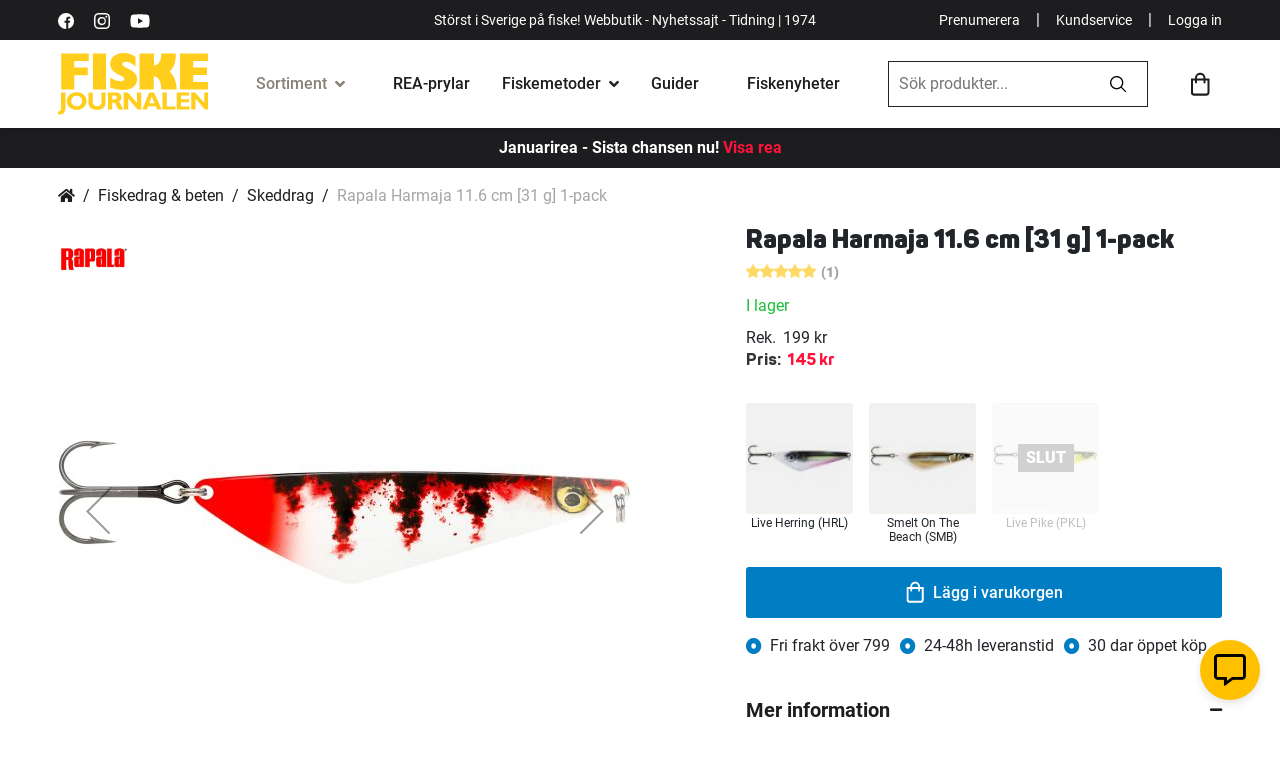

--- FILE ---
content_type: text/html; charset=UTF-8
request_url: https://www.fiskejournalen.se/rapala-harmaja-11-6-cm-31-g-1-pack?option=226&value=22389
body_size: 48420
content:
 <!doctype html><html lang="sv"><head prefix="og: http://ogp.me/ns# fb: http://ogp.me/ns/fb# product: http://ogp.me/ns/product#"> <meta charset="utf-8"/>
<meta name="title" content="Rapala Harmaja 11.6 cm [31 g] 1-pack"/>
<meta name="description" content="Köp Rapala Harmaja 11.6 cm [31 g] 1-pack hos Fiskejournalen. Stort och noga utvalt sortiment av fiskeprodukter online."/>
<meta name="robots" content="INDEX,FOLLOW"/>
<meta name="viewport" content="width=device-width, initial-scale=1"/>
<meta name="format-detection" content="telephone=no"/>
<title>Rapala Harmaja 11.6 cm [31 g] 1-pack</title>
<link  rel="stylesheet" type="text/css"  media="all" href="https://d1ry2pq5lodqfa.cloudfront.net/static/version1768881188/_cache/merged/ad59bd753768e2e0390825252aff40d9.min.css" />
<link  rel="stylesheet" type="text/css"  media="screen and (min-width: 768px)" href="https://d1ry2pq5lodqfa.cloudfront.net/static/version1768881188/frontend/Jofab/fiskejournalen-child/sv_SE/css/styles-l.min.css" />
<link  rel="stylesheet" type="text/css"  media="print" href="https://d1ry2pq5lodqfa.cloudfront.net/static/version1768881188/frontend/Jofab/fiskejournalen-child/sv_SE/css/print.min.css" />
<link  rel="stylesheet" type="text/css"  media="all" href="https://d1ry2pq5lodqfa.cloudfront.net/static/version1768881188/frontend/Jofab/fiskejournalen-child/sv_SE/css/theme.min.css" />

<link rel="preload" as="font" crossorigin="anonymous" href="https://d1ry2pq5lodqfa.cloudfront.net/static/version1768881188/frontend/Jofab/fiskejournalen-child/sv_SE/fonts/roboto/Roboto-Black.woff2" />
<link rel="preload" as="font" crossorigin="anonymous" href="https://d1ry2pq5lodqfa.cloudfront.net/static/version1768881188/frontend/Jofab/fiskejournalen-child/sv_SE/fonts/roboto/Roboto-Bold.woff2" />
<link rel="preload" as="font" crossorigin="anonymous" href="https://d1ry2pq5lodqfa.cloudfront.net/static/version1768881188/frontend/Jofab/fiskejournalen-child/sv_SE/fonts/roboto/Roboto-Regular.woff2" />
<link rel="preload" as="font" crossorigin="anonymous" href="https://d1ry2pq5lodqfa.cloudfront.net/static/version1768881188/frontend/Jofab/fiskejournalen-child/sv_SE/fonts/roboto/Roboto-Medium.woff2" />
<link  rel="alternate" hreflang="SV" href="https://www.fiskejournalen.se/rapala-harmaja-11-6-cm-31-g-1-pack?option=226&value=22389" />
<link  rel="alternate" hreflang="EN" href="https://www.northerntackle.com/rapala-harmaja-11-6-cm-31-g" />
<link  rel="canonical" href="https://www.fiskejournalen.se/rapala-harmaja-11-6-cm-31-g-1-pack" />
<link  rel="icon" type="image/x-icon" href="https://d1ry2pq5lodqfa.cloudfront.net/media/favicon/stores/1/fiskejournalen_ehandel.png" />
<link  rel="shortcut icon" type="image/x-icon" href="https://d1ry2pq5lodqfa.cloudfront.net/media/favicon/stores/1/fiskejournalen_ehandel.png" />
<style>
.amrelated-bundle-popup .amrelated-product-info .amrelated-info .product-options-bottom .pdp-bnr{  
display: none !important; 
} 
.product-option-img-contianer .product-image-container .product-image-wrapper { margin-bottom:0px;}
@media (max-width: 767px) {
   .custom-checkout-minicart.checkout-additional-products .block-title { padding-left: 10px; }
}
</style>           <link rel="prefetch" as="script" href="https://d1ry2pq5lodqfa.cloudfront.net/static/version1768881188/frontend/Jofab/fiskejournalen-child/sv_SE/magepack/bundle-common.min.js"/>  <link rel="prefetch" as="script" href="https://d1ry2pq5lodqfa.cloudfront.net/static/version1768881188/frontend/Jofab/fiskejournalen-child/sv_SE/magepack/bundle-product.min.js"/>  <style> #social-login-popup .social-login-title { background-color: #6e716e } #social-login-popup .social-login #bnt-social-login-authentication, #social-login-popup .forgot .primary button, #social-login-popup .create .primary button, #social-login-popup .fake-email .primary button { background-color: #6e716e; border: #6e716e } .checkout-klarna-index .popup-authentication .block.account-social-login { width:100% !important; padding-right:0px !important; } .block.social-login-authentication-channel.account-social-login .block-content { text-align: center; }                     #bnt-social-login-fake-email {
                    background-color: grey !important;
                    border: grey !important;
                    }

                    #request-popup .social-login-title {
                    background-color: grey !important;
                    }

                @media all and (min-width: 767px){
.popup-authentication .block {
    width:100% !important;
}
.popup-authentication .block-content {
   display:inline !important;
}
} /* Compatible ETheme_YOURstore*/ div#centerColumn .column.main .block.social-login-authentication-channel.account-social-login { max-width: 900px !important; margin: 0 auto !important; } div#centerColumn .column.main .block.social-login-authentication-channel.account-social-login .block-content { text-align: center; } .customer-popup-register form fieldset .field label, .customer-popup-login form fieldset .field label { display: none; } @media (min-width: 991px) { .checkout-klarna-index .block.social-login-authentication-channel.account-social-login .block-content { display:inline !important; } } @media (max-width: 1024px) { div#centerColumn .column.main .block.social-login-authentication-channel.account-social-login .block-content { padding: 0 15px; } }</style>    <meta property="og:type" content="product" /><meta property="og:title" content="Rapala&#x20;Harmaja&#x20;11.6&#x20;cm&#x20;&#x5B;31&#x20;g&#x5D;&#x20;1-pack" /><meta property="og:image" content="https://d1ry2pq5lodqfa.cloudfront.net/media/catalog/product/cache/52e4f62c8044ad2a4cc4c93e90db0b98/1/3/1393689_1_1.jpg" /><meta property="og:description" content="Den&#x20;h&#xE4;r&#x20;skeden,&#x20;med&#x20;sin&#x20;unika&#x20;form&#x20;och&#x20;triggande&#x20;g&#xE5;ng,&#x20;lanserades&#x20;redan&#x20;p&#xE5;&#x20;1990-talet.&#x20;Nu&#x20;&#xE4;r&#x20;den&#x20;&#xE5;ter&#x20;med&#x20;samma&#x20;fiskf&#xE5;ngande&#x20;egenskaper&#x20;men&#x20;med&#x20;en&#x20;rej&#xE4;lt&#x20;uppdaterad&#x20;look&#x21;Den&#x20;patenterade&#x20;formen&#x20;ger&#x20;Rapala&#x20;Harmaja&#x20;11.6&#x20;cm&#x20;&#x5B;31&#x20;g&#x5D;&#x20;en&#x20;oregelbunden&#x20;g&#xE5;ng,&#x20;rej&#xE4;lt&#x20;med&#x20;action&#x20;och&#x20;flash&#x20;som&#x20;v&#xE4;cker&#x20;rovfiskens&#x20;intresse.&#x20;Redan&#x20;i&#x20;droppet&#x20;b&#xF6;rjar&#x20;Harmaja&#x20;fiska&#x20;tack&#x20;vare&#x20;sitt&#x20;fladdrande&#x20;r&#xF6;relsem&#xF6;nster.I&#x20;Harmaja&#x20;m&#xF6;ts&#x20;det&#x20;traditionella&#x20;skeddraget&#x20;med&#x20;en&#x20;ny,&#x20;uppdaterad&#x20;look&#x20;med&#x20;b&#xE5;de&#x20;realistiska&#x20;m&#xF6;nster&#x20;och&#x20;s&#xE5;dana&#x20;som&#x20;verkligen&#x20;sticker&#x20;ut&#x20;ut&#x20;m&#xE4;ngden.F&#xE4;rgs&#xE4;ttningen,&#x20;i&#x20;kombination&#x20;med&#x20;det&#x20;nyt&#xE4;nkande&#x20;s&#xE4;tt&#x20;man&#x20;anv&#xE4;nt&#x20;klarlacken&#x20;f&#xF6;r&#x20;att&#x20;framh&#xE4;va&#x20;detaljer&#x20;som&#x20;fj&#xE4;llm&#xF6;nster,&#x20;&#xF6;ron&#x20;och&#x20;fenor&#x20;p&#xE5;&#x20;betet,&#x20;ger&#x20;en&#x20;helhet&#x20;som&#x20;m&#xE5;ste&#x20;upplevas.Harmaja&#x20;&#xE4;r&#x20;ett&#x20;g&#xE4;ddbete&#x20;som&#x20;verkligen&#x20;levererar&#x21;Skeddrag&#x20;i&#x20;metallBlyfrittUnik&#x20;formSjunkandeFantastiskt&#x20;finish&#x20;med&#x20;effektfulla&#x20;lackdetaljerUtvecklad&#x20;f&amp;ouml&#x3B;r&#x20;nordiskt&#x20;predatorfiskeVMC&amp;nbsp&#x3B;Black&#x20;Nickel&#x20;trekrok&#x20;storlek&#x20;3Vikt&#x3A;&#x20;31&#x20;gramL&amp;auml&#x3B;ngd&#x3A;&#x20;11,6&#x20;cm" /><meta property="og:url" content="https://www.fiskejournalen.se/rapala-harmaja-11-6-cm-31-g-1-pack" /> <meta property="product:price:amount" content="145"/>  <meta property="product:price:currency" content="SEK"/> </head><body data-container="body" data-mage-init='{"loaderAjax": {}, "loader": { "icon": "https://d1ry2pq5lodqfa.cloudfront.net/static/version1768881188/frontend/Jofab/fiskejournalen-child/sv_SE/images/loader-2.gif"}}' id="html-body" itemtype="http://schema.org/Product" itemscope="itemscope" class="page-product-configurable catalog-product-view product-rapala-harmaja-11-6-cm-31-g-1-pack page-layout-1column"> <noscript><iframe src="//www.googletagmanager.com/ns.html?id='GTM-5F6W64R'" height="0" width="0" style="display:none;visibility:hidden"></iframe></noscript>            <div class="cookie-status-message" id="cookie-status">The store will not work correctly when cookies are disabled.</div>     <noscript><div class="message global noscript"><div class="content"><p><strong>JavaScript verkar vara inaktiverat i din webbläsare.</strong> <span> För den bästa upplevelsen på vår webbplats, bör du aktivera Javascript i din webbläsare.</span></p></div></div></noscript>              <!-- You have successfully installed the Fresh Relevance Extension. You haven't enabled our script. With a Fresh Relevance account, you can create effortless personalization, live email content and cart and browse abandonment emails. If you want to know more about us, then check us out at https://www.freshrelevance.com If you need help with the extension, go to https://www.freshrelevance.com/contact -->        <div class="page-wrapper"><header class="page-header"> <div class="header-container"><div class="top-menu bg-dark text-white top-menubar"><div class="container"><div class="d-flex align-items-center justify-content-between"><div class="d-none d-lg-block d-flex align-items-center first-column"><a rel="nofollow" aria-label="https://sv-se.facebook.com/Fiskejournalen/" title="https://sv-se.facebook.com/Fiskejournalen/" href="https://sv-se.facebook.com/Fiskejournalen/" target="_blank" class="link-white text-decoration-none me-2"><svg viewBox="0 0 512 512" height="16" width="16" xmlns="http://www.w3.org/2000/svg"><path d="M512 256a256 256 0 10-256 256h5V313h-55v-64h55v-48c0-54 33-84 82-84l49 2v58h-34c-26 0-31 12-31 31v40h63l-8 65h-55v189a256 256 0 00185-246z"/></svg></a> <a rel="nofollow" aria-label="https://www.instagram.com/fiskejournalen/" title="https://www.instagram.com/fiskejournalen/" href="https://www.instagram.com/fiskejournalen" target="_blank" class="link-white text-decoration-none me-2"><svg viewBox="0 0 511 511.9" height="16" width="16" xmlns="http://www.w3.org/2000/svg"><path d="M511 151c-1-28-6-46-12-63s-16-32-30-45c-12-13-28-23-45-29-16-7-35-11-62-12-27-2-36-2-106-2L151 1c-27 2-46 6-62 12-17 7-33 17-46 30S20 71 14 88 3 123 2 150c-1 28-2 37-2 106l2 106c1 27 6 45 12 62s16 32 29 45 29 23 46 30c16 6 35 10 62 11a1885 1885 0 00211 0c27-1 46-5 62-12 34-13 62-40 75-74 6-17 11-35 12-62l1-106-1-105zm-46 209c-1 25-5 38-9 47-9 22-26 40-49 49-9 3-22 7-47 8-27 2-35 2-103 2l-104-2c-25-1-38-5-47-8-11-4-22-11-30-19-8-9-15-19-19-30-3-9-8-22-9-47l-1-104 1-103c1-25 6-39 9-48 4-11 11-21 19-29 9-9 19-15 30-19 9-4 22-8 47-9 27-1 35-2 104-2 68 0 76 1 103 2 25 1 39 5 48 9 11 4 21 10 29 19 8 8 15 18 19 29 4 9 8 23 9 48l1 103-1 103zm0 0"/><path d="M256 125a132 132 0 101 263 132 132 0 00-1-263zm0 216a85 85 0 110-170 85 85 0 010 170zm0 0M424 119a31 31 0 11-62 0 31 31 0 0162 0zm0 0"/></svg></a> <a rel="nofollow" aria-label="https://www.youtube.com/user/fiskejournalen" title="https://www.youtube.com/user/fiskejournalen" href="https://www.youtube.com/user/fiskejournalen" target="_blank" class="link-white text-decoration-none"><svg xmlns="http://www.w3.org/2000/svg" height="20" width="20" viewBox="0 0 576 512" ><path d="M549.655 124.083c-6.281-23.65-24.787-42.276-48.284-48.597C458.781 64 288 64 288 64S117.22 64 74.629 75.486c-23.497 6.322-42.003 24.947-48.284 48.597-11.412 42.867-11.412 132.305-11.412 132.305s0 89.438 11.412 132.305c6.281 23.65 24.787 41.5 48.284 47.821C117.22 448 288 448 288 448s170.78 0 213.371-11.486c23.497-6.321 42.003-24.171 48.284-47.821 11.412-42.867 11.412-132.305 11.412-132.305s0-89.438-11.412-132.305zm-317.51 213.508V175.185l142.739 81.205-142.739 81.201z"></path></svg></a></div><p class="d-none mb-0 d-lg-block text-lg-center p1">Störst i Sverige på fiske! Webbutik - Nyhetssajt - Tidning | 1974</p><p class="d-lg-none mb-0 d-sm-block mx-auto p1 w-100 text-center">Störst i Sverige på fiske | 1974  <a href="javascript:void(0);" class="login-trigger login-popup p1 link-white fw-900 mx-1" style="float:right;">Logga in</a> </p><div class="d-none d-lg-flex d-flex align-items-center justify-content-end last-column"><a href="https://nyheter.fiskejournalen.se/prenumerera" aria-label="Prenumerera" title="Prenumerera" target="_blank" rel="noopener noreferrer" class="p1 link-white text-decoration-none">Prenumerera</a> <span class="text-white mx-2">|</span> <a href="https://fiskejournalen.zendesk.com/hc/sv" aria-label="Kundservice" title="Kundservice" class="p1 link-white text-decoration-none">Kundservice</a> <span class="text-white mx-2">|</span>  <a href="javascript:void(0);" class="login-trigger login-popup p1 link-white text-decoration-none">Logga in</a> </div></div></div></div><div class="main-menu"><div class="container"><div class="d-flex align-items-center justify-content-between py-2 py-lg-0 flex-wrap-mob"><div class="mobile-menu-overlay d-lg-none"></div><ul class="menu-user-mobile-links list-unstyled d-flex d-lg-none align-items-center flex-shrink-0 mb-0"><li><a href="javascript:void(0);" class="link-dark toggle-mega-menu-open"><svg xmlns="http://www.w3.org/2000/svg" height="27" viewBox="0 0 384 384"><path d="M0 277.33h384V320H0zM0 170.67h384v42.67H0zM0 64h384v42.67H0z"/></svg></a></li> <li class="mobile-search-icon"><a href="javascript:void(0);" class="link-dark ps-2"><svg xmlns="http://www.w3.org/2000/svg" height="23.51" width="23.51" viewBox="0 0 23.5 23.5"><path d="M23.3 21.5L17.8 16a.5.5 0 00-.4-.2h-.6a9.5 9.5 0 10-1 1v.6a.6.6 0 00.2.4l5.5 5.5a.6.6 0 00.8 0l1-1a.6.6 0 000-.8zM9.6 17a7.3 7.3 0 117.3-7.3 7.3 7.3 0 01-7.3 7.3z"/></svg></a></li></ul><a href="https://www.fiskejournalen.se/" class="logo d-flex align-items-center order-lg-1"><span class="product-image-container" style="padding-bottom:41.33%;"><span class="logo-image-wrapper"><img class="img-fluid" src="https://d1ry2pq5lodqfa.cloudfront.net/static/version1768881188/frontend/Jofab/fiskejournalen-child/sv_SE/images/svgs/fiske-journalen-logo.svg" alt="fiskejournalen.se" width="150" height="62"></span></span></a> <div class="mega-menu-holder order-lg-2"><div class="mobile-dedicated d-flex d-lg-none align-items-center p-2"><a href="javascript:void(0);" aria-label="close" title="close" class="text-dark toggle-mega-menu-close h3"><i class="fas fa-times"></i></a> <a href="javascript:void(0);" aria-label="Mina sidor" title="Mina sidor" class="ms-auto login-popup d-flex flex-column justify-content-center align-items-center text-decoration-none text-dark fw-500 h7"><svg xmlns="http://www.w3.org/2000/svg" height="20" width="20" viewBox="0 0 25 25"><path d="M12.5 4.84a4.84 4.84 0 104.84 4.84 4.84 4.84 0 00-4.84-4.84zm0 7.26a2.42 2.42 0 112.42-2.42 2.42 2.42 0 01-2.42 2.42zm0-12.1A12.5 12.5 0 1025 12.5 12.5 12.5 0 0012.5 0zm0 22.58a10.02 10.02 0 01-6.56-2.44 4.34 4.34 0 013.51-1.99 10.26 10.26 0 003.05.48 10.1 10.1 0 003.05-.48 4.36 4.36 0 013.5 2 10.02 10.02 0 01-6.55 2.43zm8.2-4.24a6.69 6.69 0 00-5.3-2.61 15.13 15.13 0 01-2.9.48 15.2 15.2 0 01-2.9-.48 6.7 6.7 0 00-5.3 2.61 10.08 10.08 0 1118.28-5.84 10 10 0 01-1.88 5.84z"></path></svg><span class="mt-05">Mina sidor</span></a></div><ul class="list-unstyled p-0 m-0 mega-menu"><li class="has-mega-submenu current"><!-- current --><div class="link-cont d-flex align-items-center px-lg-3 mega-menu-opener"><a href="javascript:void(0);" aria-label="Sortiment" title="Sortiment" class="link-dark fw-500">Sortiment</a> <i class="fas fa-angle-down ms-1"></i></div><div class="mega-submenu-data lazyload"><div class="container"><div data-content-type="html" data-appearance="default" data-element="main" data-decoded="true"><ul class="main-mega-menu">
    <li class="level0 nav-14 last level-top parent kampanjer active">
       <a href="/tillfalliga-erbjudanden" class="level-top"><span>Kampanjer</span></a>
       <ul class="level0 submenu">
           <li class="level1">               
               <ul class="level1 submenu d-block">   
                <li class="level1"><a href="/tillfalliga-erbjudanden"><span>Allt på REA</span></a><span class="label-orange">HETT!</span></li>
                   <li class="level1"><a href="/prispressade-fiskeprylar"><span>Prylar med extra bra rabatt</span></a><span class="label-orange">HETT!</span></li>                  
                   <li class="level1"><a href="/topplistan"><span>Topplista: 50 bästsäljare</span></a></li>
                   <li class="level1"><a href="/medlemserbjudanden"><span>Medlemserbjudanden</span></a><span class="label-orange">HETT!</span></li>
               </ul>
           </li>     
       </ul>
   </li>
   <li class="level0 nav-1 first level-top parent fiskerullar">
       <a href="/fiskerullar" class="level-top"><span>Fiskerullar</span></a>
       <ul class="level0 submenu">
           <li class="level1 nav-1-0 first f-italic"><a href="/fiskerullar" class="level-top"><span>Visa alla fiskerullar</span></a></li>
           <li class="level1 nav-1-1"><a href="/fiskerullar/haspelrullar"><span>Haspelrullar</span></a><span class="label-orange">Populärt!</span></li>
           <li class="level1 nav-1-2 first"><a href="/fiskerullar/flugrullar"><span>Flugrullar</span></a></li>
           <li class="level1 nav-1-3"><a href="/fiskerullar/multirullar"><span>Multirullar</span></a></li>
<li class="level1 nav-5-1-4"><a href="/kasta-med-haspelrulle"><span>Välj rätt haspelrulle</span></a><span class="label-orange">Köpguide</span></li>
           <li class="level1 nav-1-4"><a href="/fiskerullar/lagprofilrullar"><span>Lågprofilrullar</span></a></li>
<li class="level1 nav-5-1-4"><a href="/kasta-med-multirulle"><span>Välj rätt multirulle</span></a><span class="label-orange">Köpguide</span></li>
           <li class="level1 nav-1-5"><a href="/fiskerullar/havsfiskerullar"><span>Havsfiskerullar</span></a></li>
           <li class="level1 nav-1-6"><a href="/fiskerullar/inkapslade-rullar"><span>Inkapslade rullar</span></a></li>
           <li class="level1 nav-1-7"><a href="/fiskerullar/trollingrullar"><span>Trollingrullar</span></a></li>
           <li class="level1 nav-1-9 last"><a href="/fiskerullar/baitrunners-och-karprullar"><span>Baitrunners- &amp; karprullar</span></a></li>
           <li class="level1 nav-1-8"><a href="/fiskerullar/pimpel-och-ismeterullar"><span>Pimpel- &amp; ismeterullar</span></a><span class="label-orange">HETT!</span></li>
       </ul>
   </li>
   <li class="level0 nav-2 level-top parent fiskespön">
       <a href="/fiskespon" class="level-top"><span>Fiskespön</span></a>
       <ul class="level0 submenu">
           <li class="level1 nav-2-1 first f-italic"><a href="/fiskespon"><span>Visa alla fiskespön</span></a></li>
           <li class="level1 nav-2-1 first"><a href="/fiskespon/haspelspon"><span>Haspelspön</span></a><span class="label-orange">Populärt!</span></li>
           <li class="level1 nav-2-2 "><a href="/fiskespon/flugspon"><span>Flugspön</span></a></li>         
           <li class="level1 nav-2-3"><a href="/fiskespon/spinnspon"><span>Spinnspön</span></a><span class="label-orange">HETT!</span></li>
           <li class="level1 nav-2-4"><a href="/fiskespon/teleskop-och-resespon"><span>Teleskop- &amp; resespön</span></a></li>
           <li class="level1 nav-2-5"><a href="/fiskespon/metspon"><span>Metspön</span></a></li>
           <li class="level1 nav-2-6"><a href="/fiskespon/havsfiskespon"><span>Havsfiskespön</span></a></li>
           <li class="level1 nav-2-7"><a href="/fiskespon/trollingspon"><span>Trollingspön</span></a></li>
           <li class="level1 nav-2-8"><a href="/fiskespon/jerkbaitspon"><span>Jerkbaitspön</span></a></li>
           <li class="level1 nav-2-9"><a href="/fiskespon/jigg-och-dropshotspon"><span>Jigg- &amp; dropshotspön</span></a><span class="label-orange">HETT!</span></li>         
           <li class="level1 nav-2-11"><a href="/fiskespon/specimenspon"><span>Specimenspön</span></a></li>                           
           <li class="level1 nav-2-12"><a href="/fiskespon/vertikalspon"><span>Vertikalspön</span></a></li>
           <li class="level1 nav-2-10"><a href="/fiskespon/pimpel-och-ismetespon"><span>Pimpel- &amp; ismetespön</span></a><span class="label-orange">HETT!</span></li>
           <li class="level1 nav-2-13"><a href="/fiskespon/reservdelar-till-fiskespon"><span>Reservdelar till fiskespön</span></a></li>                 
           <li class="level1 nav-2-14 last"><a href="/fiskeset"><span>Komplett set (spö+rulle)</span></a></li>
       </ul>
   </li>
   <li class="level0 nav-3 level-top parent fiskeset">
       <a href="/fiskeset" class="level-top"><span>Fiskeset</span></a>
       <ul class="level0 submenu">
           <li class="level1 nav-3-0 first f-italic"><a href="/fiskeset"><span>Visa alla fiskeset</span></a></li>
           <li class="level1 nav-3-1 first"><a href="/fiskeset/haspelset"><span>Haspelset</span></a><span class="label-orange">Populärt!</span></li>
           <li class="level1 nav-3-2"><a href="/fiskeset/flugfiskeset"><span>Flugfiskeset</span></a></li>
           <li class="level1 nav-3-3"><a href="/fiskeset/spinnset"><span>Spinnset</span></a><span class="label-orange">HETT!</span></li>
           <li class="level1 nav-3-4 "><a href="/fiskeset/barn-juniorset"><span>Barn-/juniorset</span></a><span class="label-orange">Populärt!</span></li>
           <li class="level1 nav-3-5"><a href="/fiskeset/nyborjarset"><span>Nybörjarset</span></a></li>
           <li class="level1 nav-3-6"><a href="/fiskeset/metset"><span>Metset</span></a></li>
           <li class="level1 nav-3-7"><a href="/fiskeset/inkapslade-set"><span>Inkapslade set</span></a></li>
           <li class="level1 nav-3-8"><a href="/fiskeset/teleskop-reseset"><span>Teleskop- &amp; reseset</span></a></li>
           <li class="level1 nav-3-9"><a href="/fiskeset/havsfiskeset"><span>Havsfiskeset</span></a></li>   
           <li class="level1 nav-3-11 last"><a href="/fiskeset/trollingset"><span>Trollingset</span></a></li>
           <li class="level1 nav-3-10"><a href="/fiskeset/pimpel-ismeteset"><span>Pimpel-/ismeteset</span></a><span class="label-orange">HETT!</span></li>     
           <li class="level1 nav-3-10"><a href="/fardiga-fiskepaket?cat=240"><span>Våra egengjorda set</span></a><span class="label-orange">REA!</span></li>    
       </ul>
   </li>
   <li class="level0 nav-4 level-top parent fiskedrag-beten">
       <a href="/fiskedrag-beten" class="level-top"><span>Fiskedrag &amp; beten</span></a>
       <ul class="level0 submenu">
           <li class="level1 nav-4-0 first f-italic"><a href="/fiskedrag-beten"><span>Visa alla Fiskedrag &amp; beten</span></a></li>
           <li class="level1 nav-4-3 first"><a href="/fiskedrag-och-beten/betesset"><span>Betesset</span></a><span class="label-orange">Populärt!</span></li>
           <li class="level1 nav-4-11"><a href="/fiskedrag-och-beten/jiggar-och-gummibeten"><span>Jiggar &amp; gummibeten</span></a><span class="label-orange">HETT!</span></li>
           <li class="level1 nav-4-12"><a href="/fiskedrag-och-beten/kraft-och-creaturebaits"><span>Kräftor &amp; creaturebaits</span></a><span class="label-orange">HETT!</span></li>
           <li class="level1 nav-4-19"><a href="/fiskedrag-och-beten/spinnare"><span>Spinnare</span></a></li>
           <li class="level1 nav-4-25"><a href="/fiskedrag-och-beten/vobbler"><span>Wobbler</span></a><span class="label-orange">HETT!</span></li>
           <li class="level1 nav-4-24"><a href="/fiskedrag-och-beten/vibrationsbeten"><span>Vibrationsbeten</span></a></li>
           <li class="level1 nav-4-18"><a href="/fiskedrag-beten/stickbaits"><span>Stickbaits</span></a></li>
           <li class="level1 nav-4-18"><a href="/fiskedrag-och-beten/skeddrag"><span>Skeddrag</span></a></li>
           <li class="level1 nav-4-10"><a href="/fiskedrag-och-beten/jerkbeten"><span>Jerkbeten</span></a></li>
           <li class="level1 nav-4-8"><a href="/fiskedrag-och-beten/havsoringsdrag"><span>Havsöringsdrag</span></a></li>
           <li class="level1 nav-4-7"><a href="/fiskedrag-och-beten/hacklor-och-fardiga-tackel"><span>Häcklor & färdiga tackel</span></a></li>
           <li class="level1 nav-4-20"><a href="/fiskedrag-och-beten/spinnerbaits"><span>Spinner &amp; chatterbaits</span></a></li>
           <li class="level1 nav-4-22"><a href="/fiskedrag-och-beten/tailbeten"><span>Tailbeten</span></a><span class="label-orange">HETT!</span></li>
           <li class="level1 nav-4-26 "><a href="/fiskedrag-och-beten/ytbeten-och-poppers"><span>Ytbeten &amp; poppers</span></a></li>
           <li class="level1 nav-4-6"><a href="/fiskedrag-och-beten/flugor"><span>Flugor</span></a></li>
           <li class="level1 nav-4-7"><a href="/fiskedrag-och-beten/havsfiskebeten"><span>Havsfiskebeten</span></a></li>
           <li class="level1 nav-4-13"><a href="/fiskedrag-och-beten/langedrag"><span>Långedrag</span></a></li>
           <li class="level1 nav-4-14"><a href="/fiskedrag-och-beten/mormyskor"><span>Mormyskor</span></a><span class="label-orange">HETT!</span></li>
           <li class="level1 nav-4-16"><a href="/fiskedrag-och-beten/pilkar-och-pirkar"><span>Pilkar &amp; pirkar</span></a><span class="label-orange">HETT!</span></li>
           <li class="level1 nav-4-17"><a href="/fiskedrag-och-beten/rodingblanken"><span>Rödingblänken</span></a><span class="label-orange">HETT!</span></li>
           <li class="level1 nav-4-23 "><a href="/fiskedrag-och-beten/trollingbeten-och-lockskedar"><span>Trollingbeten &amp; lockskedar</span></a></li>
           <li class="level1 nav-4-1 "><a href="/fiskedrag-och-beten/agn"><span>Agn</span></a></li>
           <li class="level1"><span class="fw-700 menulist-title">Tillbehör och betesbyggnad</span>
               <ul class="level1 submenu d-block">
                   <li class="level1 nav-4-2"><a href="/fiskedrag-och-beten/betesbyggnad"><span>Betesbyggnad</span></a></li>                
                   <li class="level1 nav-4-5"><a href="/fiskedrag-beten/extra-tailar"><span>Extra tailar</span></a><span class="label-orange">HETT!</span></li>
                   <li class="level1 nav-4-4"><a href="/fiskedrag-beten/doftsprayer"><span>Doftsprayer</span></a></li>                  
                   <li class="level1 nav-4-15"><a href="/fiskedrag-och-beten/maskblandningar"><span>Mäskblandningar</span></a></li>
               </ul>
           </li>
       </ul>
   </li>
   <li class="level0 nav-5 level-top parent fiskelinor-tafsar">
       <a href="/fiskelinor-tafsar" class="level-top"><span>Fiskelinor &amp; tafsar</span></a>
       <ul class="level0 submenu">
           <li class="level1 nav-5-0 first f-italic"><a href="/fiskelinor-tafsar"><span>Visa alla linor &amp; tafsar</span></a></li>
           <li class="level1 nav-5-1">
               <a href="/fiskelinor-och-tafsar/fiskelinor" class="p-0"><span class="fw-700 menulist-title">Fiskelinor</span></a>
               <ul class="level1 submenu d-block">
                   <li class="level1 nav-5-1-1 first"><a href="/fiskelinor-och-tafsar/fiskelinor/flat-och-superlinor"><span>Flät- &amp; superlinor</span></a><span class="label-orange">Populärt!</span></li>
                   <li class="level1 nav-5-1-2"><a href="/fiskelinor-och-tafsar/fiskelinor/fluglinor-och-backing"><span>Fluglinor &amp; backing</span></a></li>
                   <li class="level1 nav-5-1-3"><a href="/fiskelinor-och-tafsar/fiskelinor/fluorocarbonlinor"><span>Fluorocarbonlinor</span></a></li>
                   <li class="level1 nav-5-1-4"><a href="/fiskelinor-och-tafsar/fiskelinor/nylonlinor"><span>Nylonlinor</span></a></li>
                   <li class="level1 nav-5-1-4"><a href="/valja-ratt-fiskelina"><span>Välj rätt lina</span></a><span class="label-orange">Köpguide</span></li>
                   <li class="level1 nav-5-1-4 last"><a href="/vinterfiske/nylonlinor"><span>Nylonlinor för vinterfiske</span></a><span class="label-orange">HETT!</span></li>
               </ul>                                                
           </li>
           <li class="level1 nav-5-2">
               <a href="/fiskelinor-och-tafsar/tafsar" class="p-0"><span class="fw-700 menulist-title">Tafsar  & tafsmaterial</span></a>
               <ul class="level1 submenu d-block">
                   <li class="level1 nav-5-2-1 first"><a href="/fiskelinor-och-tafsar/tafsar/fardiga-tafsar"><span>Färdiga tafsar</span></a><span class="label-orange">HETT!</span></li>
                   <li class="level1 nav-5-2-2"><a href="/fiskelinor-och-tafsar/tafsar/flugfisketafsar-och-tafsmaterial"><span>Flugfisketafsar &amp; tafsmaterial</span></a></li>               
                   <li class="level1 nav-5-2-3"><a href="/fiskelinor-och-tafsar/tafsar/tafsmaterial"><span>Tafsmaterial</span></a></li>
                   <li class="level1 nav-5-2-1 last"><a href="/krokar-och-smaplock/ovrigt-till-fiskelinor-och-tafsar"><span>Övrigt till fiskelinor & tafsar</span></a></li>
               </ul>                                                   
           </li>
       </ul>
   </li>
   <li class="level0 nav-6 level-top parent krokar-småplock">
       <a href="/krokar-smaplock" class="level-top"><span>Krokar &amp; småplock</span></a>
       <ul class="level0 submenu">
           <li class="level1 nav-6-0 first f-italic"><a href="/krokar-smaplock"><span>Visa alla krokar &amp; småplock</span></a></li>
           <li class="level1"><span class="fw-700 menulist-title">Småplock</span>
               <ul class="level1 submenu d-block">
                   <li class="level1 nav-6-8"><a href="/krokar-och-smaplock/lekande"><span>Lekande</span></a></li>
                   <li class="level1 nav-6-1"><a href="/krokar-och-smaplock/beteslas"><span>Beteslås</span></a></li>
                   <li class="level1 nav-6-6"><a href="/krokar-och-smaplock/krokar"><span>Krokar</span></a><span class="label-orange">HETT!</span></li>
                   <li class="level1 nav-6-21"><a href="/krokar-och-smaplock/vajerlas"><span>Vajerlås</span></a></li>
                   <li class="level1 nav-6-2"><a href="/krokar-och-smaplock/fjaderringar"><span>Fjäderringar</span></a></li>
                   <li class="level1 nav-6-20"><a href="/krokar-och-smaplock/trevagslekande"><span>Trevägslekande</span></a></li>
                   <li class="level1 nav-6-7"><a href="/krokar-och-smaplock/krympslangar"><span>Krympslangar</span></a></li>
                   <li class="level1 nav-6-18"><a href="/krokar-och-smaplock/sanken"><span>Sänken</span></a></li>                             
               </ul>
           </li>
           <li class="level1"><span class="fw-700 menulist-title">Tillbehör till jiggar & drag</span>
               <ul class="level1 submenu d-block">
                   <li class="level1 nav-6-5 first"><a href="/krokar-och-smaplock/jiggskallar"><span>Jiggskallar</span></a><span class="label-orange">HETT!</span></li>
                   <li class="level1 nav-6-4"><a href="/krokar-och-smaplock/fardiga-riggar-for-abborrfiske"><span>Färdiga riggar för abborrfiske</span></a></li>
                   <li class="level1 nav-6-9"><a href="/krokar-och-smaplock/mend-it-och-superlim"><span>Mend-it &amp; superlim</span></a></li>
                   <li class="level1 nav-6-12"><a href="/krokar-och-smaplock/rasselkammare"><span>Rasselkammare</span></a></li>
                   <li class="level1 nav-6-13"><a href="/krokar-och-smaplock/shallow-skruvar"><span>Shallow-skruvar</span></a></li>
                   <li class="level1 nav-6-15"><a href="/krokar-och-smaplock/spinnerbait-riggar-och-blades"><span>Spinnerbait-riggar &amp; lockskedar</span></a></li>
                   <li class="level1 nav-6-16"><a href="/krokar-och-smaplock/stinger-spikes"><span>Stinger spikes</span></a></li>
                   <li class="level1 nav-6-17"><a href="/krokar-och-smaplock/stingers-och-riggar"><span>Stingers och riggar</span></a><span class="label-orange">HETT!</span></li>
                   <li class="level1 nav-6-19 last"><a href="/krokar-och-smaplock/sanken-till-fiskedrag-och-beten"><span>Sänken till fiskedrag &amp; beten</span></a></li>
               </ul>
           </li>
           <li class="level1"><span class="fw-700 menulist-title">Tillbehör till mete</span>
               <ul class="level1 submenu d-block">
                   <li class="level1 nav-6-10 first"><a href="/krokar-och-smaplock/mettafsar-metset"><span>Mettafsar &amp; metset</span></a><span class="label-orange">HETT!</span></li>
                   <li class="level1 nav-6-11"><a href="/krokar-och-smaplock/parlor-och-gummikulor"><span>Pärlor &amp; gummikulor</span></a></li>
                   <li class="level1 nav-6-14"><a href="/krokar-och-smaplock/sjalvlysande-slangar"><span>Självlysande slangar</span></a></li>
                   <li class="level2 nav-6-3-1 "><a href="/krokar-och-smaplock/floten-och-kastdobbar/flytkulor"><span>Flytkulor</span></a></li>
                   <li class="level2 nav-6-3-1 "><a href="/krokar-och-smaplock/floten-och-kastdobbar"><span>Flöten & kastdobbar</span></a></li>
                   <li class="level2 nav-6-3-4"><a href="/krokar-och-smaplock/floten-och-kastdobbar/lysstavar"><span>Lysstavar</span></a></li>
                   <li class="level1 nav-6-22 last"><a href="/krokar-och-smaplock/floten-och-kastdobbar/tillbehor-till-floten"><span>Tillbehör till flöten</span></a></li>
               </ul>
           </li>         
       </ul>
   </li>
   <li class="level0 nav-7 level-top parent verktyg-tillbehör">
       <a href="/verktyg-tillbehor" class="level-top"><span>Verktyg &amp; tillbehör</span></a>
       <ul class="level0 submenu">
           <li class="level1 nav-7-0 first f-italic"><a href="/verktyg-tillbehor"><span>Visa alla verktyg &amp; tillbehör</span></a></li>
           <li class="level1"><span class="fw-700 menulist-title">Fiskhantering</span>
               <ul class="level1 submenu d-block">
                   <li class="level1 nav-7-8"><a href="/verktyg-och-tillbehor/havar"><span>Håvar</span></a></li>
                   <li class="level1 nav-7-5"><a href="/verktyg-och-tillbehor/fiskevagar"><span>Fiskevågar</span></a><span class="label-orange">HETT!</span></li>
                   <li class="level1 nav-7-1 first"><a href="/verktyg-och-tillbehor/avkrokningsmattor"><span>Avkrokningsmattor</span></a><span class="label-orange">Viktigt!</span></li>
                   <li class="level1 nav-7-20"><a href="/verktyg-och-tillbehor/matverktyg-och-mattdekaler"><span>Mätverktyg &amp; måttdekaler</span></a></li>
                   <li class="level1 nav-7-3"><a href="/verktyg-och-tillbehor/keepnet"><span>Keepnet</span></a></li>
                   <li class="level1 nav-7-7"><a href="/verktyg-och-tillbehor/gaddsackar"><span>Vågsäckar</span></a></li>
                   <li class="level1 nav-7-9"><a href="/verktyg-och-tillbehor/huggkrokar"><span>Huggkrokar</span></a></li>
                   <li class="level1 nav-7-23"><a href="/verktyg-och-tillbehor/priestar-och-bonkers"><span>Priestar &amp; bonkers</span></a><span class="label-orange">HETT!</span></li>
                   <li class="level1 nav-7-28"><a href="/verktyg-och-tillbehor/syrepumpar"><span>Syrepumpar</span></a></li>
                   <li class="level1 nav-7-2 last"><a href="/verktyg-och-tillbehor/betesburkar-baljor-hinkar-sall"><span>Betesburkar, baljor, hinkar &amp; såll</span></a></li>
               </ul>
           </li>       
           <li class="level1"><span class="fw-700 menulist-title">Verktyg till fiske</span>
               <ul class="level1 submenu d-block">
                   <li class="level1 nav-7-28 first"><a href="/verktyg-tillbehor/tanger-och-kroklossare"><span>Tänger &amp; kroklossare</span></a><span class="label-orange">Populärt!</span></li> 

                   <li class="level1 nav-7-14"><a href="/verktyg-och-tillbehor/knivar"><span>Knivar</span></a></li>
                   <li class="level1 nav-7-4"><a href="/verktyg-och-tillbehor/brynen-och-knivvassare"><span>Brynen &amp; krokvässare</span></a><span class="label-orange">Aktuellt!</span></li>
                   <li class="level1 nav-7-16"><a href="/verktyg-och-tillbehor/linklippare-och-saxar"><span>Linklippare &amp; saxar</span></a></li>                                                        
               </ul>
               <ul class="level1 submenu d-block sublist-readbtn">
                   <li class="level1 nav-7-22"><a href="/verktyg-och-tillbehor/paravaner-och-trollingutrustning"><span>Paravaner &amp; trollingutrustning</span></a></li>
                   <li class="level1 nav-7-24"><a href="/verktyg-och-tillbehor/rakneverk-och-klickers"><span>Räkneverk &amp; klickers</span></a></li>
                   <li class="level1 nav-7-12"><a href="/verktyg-och-tillbehor/kastnat"><span>Kastnät</span></a></li>
                   <li class="level1 nav-7-17"><a href="/verktyg-och-tillbehor/linkorgar"><span>Linkorgar</span></a></li>
                   <li class="level1 nav-7-19"><a href="/verktyg-och-tillbehor/markpennor"><span>Märkpennor</span></a></li>         
                   <li class="level1 nav-7-30"><a href="/verktyg-och-tillbehor/vadarstavar"><span>Vadarstavar</span></a></li>
                   <li class="level1 nav-7-12"><a href="/verktyg-och-tillbehor/betesnalar"><span>Betesnålar</span></a></li>
                   <li class="level1 nav-7-30 last"><a href="/verktyg-och-tillbehor/fiskehanddukar"><span>Fiskehanddukar</span></a></li>                                                        
               </ul>
               <div class="read-btns d-none d-lg-block">
                   <div class="more-btn">Visa fler >></div>
                   <div class="less-btn">Visa färre >></div>
               </div>
           </li>        
           <li class="level1"><span class="fw-700 menulist-title">Vinterredskap</span>
               <ul class="level1 submenu d-block">
                   <li class="level1 nav-7-10"><a href="/verktyg-tillbehor/isborrar-tillbehor"><span>Isborrar &amp; tillbehör</span></a></li>
                   <li class="level1 nav-7-10"><a href="/verktyg-och-tillbehor/isfiskeredskap"><span>Isfiskeredskap</span></a><span class="label-orange">HETT!</span></li>                                
                   <li class="level1 nav-7-10 last"><a href="/verktyg-och-tillbehor/personlig-sakerhet/issakerhet"><span>Issäkerhet</span></a><span class="label-orange">VIKTIGT!</span></li>
                   <li class="level1 nav-7-10 last"><a href="/verktyg-och-tillbehor/personlig-sakerhet/issakerhet/isdubbar"><span>Isdubbar</span></a><span class="label-orange">VIKTIGT!</span></li>

               </ul>
           </li>       
           <li class="level1"><span class="fw-700 menulist-title">Övriga tillbehör</span>
               <ul class="level1 submenu d-block">
                   <li class="level1 nav-7-6 first"><a href="/verktyg-tillbehor/spohallare"><span>Spöhållare</span></a></li>
                   <li class="level1 nav-7-6"><a href="/battillbehor/drivankare"><span>Drivankare</span></a></li>
                   <li class="level1 nav-7-6 last"><a href="/verktyg-och-tillbehor/flytringar-och-tillbehor"><span>Flytringar</span></a></li>                                                        
               </ul>
               <ul class="level1 submenu d-block sublist-readbtn">
                   <li class="level1 nav-7-21"><a href="/verktyg-och-tillbehor/nappalarm-och-idikatorer"><span>Nappalarm &amp; indikatorer</span></a></li>
                   <li class="level1 nav-7-21"><a href="/verktyg-tillbehor/undervattenskameror"><span>Undervattenskameror</span></a></li>
                   <li class="level1 nav-7-15"><a href="/verktyg-och-tillbehor/kraftburar-och-kraftfiske"><span>Kräftburar &amp; kräftfiske</span></a><span class="label-orange">Aktuellt!</span></li>                 
                   <li class="level1 nav-7-26"><a href="/verktyg-och-tillbehor/kemikalier"><span>Kemikalier</span></a></li>
                   <li class="level1 nav-7-26"><a href="/verktyg-och-tillbehor/personlig-sakerhet/forsta-hjalpen"><span>Första hjälpen</span></a><span class="label-orange">Viktigt!</span></li>
                   <li class="level1 nav-7-13"><a href="/verktyg-och-tillbehor/klistermarken-och-dekaler"><span>Klistermärken &amp; dekaler</span></a></li>
                   <li class="level1 nav-7-30"><a href="/verktyg-och-tillbehor/fiskehanddukar"><span>Fiskehanddukar</span></a></li>
                   <li class="level1 nav-7-18"><a href="/verktyg-och-tillbehor/markorer"><span>Markörer</span></a></li>
                   <li class="level1 nav-7-31"><a href="/verktyg-tillbehor/ovrigt-till-flugfiske"><span>Övrigt till flugfiske</span></a></li>
                   <li class="level1 nav-7-32 last"><a href="/verktyg-och-tillbehor/ovriga-fiskeredskap"><span>Övriga fiskeredskap</span></a></li>                                                                              
               </ul>
               <div class="read-btns d-none d-lg-block">
                   <div class="more-btn">Visa fler >></div>
                   <div class="less-btn">Visa färre >></div>
               </div>
           </li>
       </ul>
   </li>
   <li class="level0 nav-8 level-top parent fiskeförvaring">
       <a href="/fiskeforvaring" class="level-top"><span>Förvaring</span></a>
       <ul class="level0 submenu">
           <li class="level1 nav-8-0 first f-italic"><a href="/fiskeforvaring"><span>Visa all förvaring</span></a></li>
           <li class="level1"><span class="fw-700 menulist-title">Fiskhantering</span>
               <ul class="level1 submenu d-block">
                   <li class="level1 nav-8-2 first"><a href="/forvaring/betesaskar-och-boxar"><span>Betesaskar &amp; boxar</span></a><span class="label-orange">HETT!</span></li>
                   <li class="level1 nav-8-4"><a href="/forvaring/draglador"><span>Draglådor</span></a></li>
                   <li class="level1 nav-8-3"><a href="/forvaring/beteshinkar"><span>Beteshinkar</span></a><span class="label-orange">HETT!</span></li>
                   <li class="level1 nav-8-22"><a href="/forvaring/stingerboxar"><span>Stingerboxar</span></a></li>
                   <li class="level1 nav-8-7"><a href="/forvaring/flugaskar-och-forvaring"><span>Flugaskar &amp; förvaring</span></a></li>
                   <li class="level1 nav-8-8"><a href="/forvaring/forvaringsetui-pasar"><span>Förvaringsetui/-påsar</span></a></li>
                   <li class="level1 nav-8-10"><a href="/forvaring/mask-och-maggotaskar"><span>Mask- &amp; maggotaskar</span></a></li>
               </ul>              
           </li>
           <li class="level1"><span class="fw-700 menulist-title">Väskor</span>
               <ul class="level1 submenu d-block">
                   <li class="level1 nav-8-1 first"><a href="/forvaring/axelvaskor"><span>Axelväskor</span></a></li>
                   <li class="level1 nav-8-6"><a href="/forvaring/fiskevaskor"><span>Fiskeväskor</span></a></li>
                   <li class="level1 nav-8-24"><a href="/forvaring/vattentata-vaskor"><span>Vattentäta väskor</span></a><span class="label-orange">HETT!</span></li>
                   <li class="level1 nav-8-23"><a href="/forvaring/stolryggsackar"><span>Stolryggsäckar</span></a></li>
                   <li class="level1 nav-8-16"><a href="/forvaring/ryggsackar"><span>Ryggsäckar</span></a></li>
                   <li class="level1 nav-8-11"><a href="/forvaring/midje-och-hoftvaskor"><span>Midje- &amp; höftväskor</span></a></li>
                   <li class="level1 nav-8-12"><a href="/forvaring/pimpelvaskor-skryllor"><span>Pimpelväskor/-skryllor</span></a><span class="label-orange">HETT!</span></li>
                   <li class="level1 nav-8-5"><a href="/forvaring/duffel-bags"><span>Duffel bags</span></a></li>
                   <li class="level1 nav-8-9"><a href="/forvaring/kylvaskor"><span>Kylväskor</span></a></li>
               </ul>
           </li>
           <li class="level1"><span class="fw-700 menulist-title">Annan förvaring</span>
               <ul class="level1 submenu d-block">
                   <li class="level1 nav-8-14 first"><a href="/forvaring/rullskydd"><span>Rullskydd</span></a></li>
                   <li class="level1 nav-8-15"><a href="/forvaring/rullvaskor"><span>Rullväskor</span></a></li>         
                   <li class="level1 nav-8-17"><a href="/forvaring/spoband"><span>Spöband</span></a></li>
                   <li class="level1 nav-8-18"><a href="/forvaring/sposkydd"><span>Spöskydd</span></a><span class="label-orange">HETT!</span></li>
                   <li class="level1 nav-8-19"><a href="/forvaring/spostall"><span>Spöställ</span></a></li>
                   <li class="level1 nav-8-20"><a href="/forvaring/spotuber"><span>Spötuber</span></a></li>
                   <li class="level1 nav-8-21"><a href="/forvaring/spovaskor"><span>Spöväskor</span></a><span class="label-orange">HETT!</span></li>
                   <li class="level1 nav-8-25"><a href="/forvaring/ovrig-forvaring"><span>Övrig förvaring</span></a></li>
                   <li class="level1 nav-8-26 last"><a href="/forvaring/reservdelar-till-forvaring"><span>Reservdelar till förvaring</span></a></li>
               </ul>                
           </li>                                  
       </ul>
   </li>
   <li class="level0 nav-9 level-top parent fiskekläder">
       <a href="/fiskeklader" class="level-top"><span>Kläder</span></a>
       <ul class="level0 submenu">
            <li class="level1 nav-9-0 first f-italic"><a href="/fiskeklader"><span>Visa alla kläder</span></a></li>
            <li class="level1"><span class="fw-700 menulist-title">Fiskekläder</span>
               <ul class="level1 submenu d-block">
                   <li class="level1 nav-9-16"><a href="/fiskeklader/vadarpaket"><span>Vadarpaket</span></a></li>
                   <li class="level1 nav-9-15"><a href="/fiskeklader/vadarbyxor"><span>Vadarbyxor</span></a></li>
                   <li class="level1 nav-9-17"><a href="/fiskeklader/vadarskor"><span>Vadarskor</span></a></li>
                   <li class="level1 nav-9-11"><a href="/fiskeklader/skor-och-stovlar"><span>Skor &amp; stövlar</span></a><span class="label-orange">HETT!</span></li>
                   <li class="level1 nav-9-8"><a href="/fiskeklader/regnstall-vinterstall"><span>Vinterställ & regnställ</span></a><span class="label-orange">HETT!</span></li>
                   <li class="level1 nav-9-8 first"><a href="/fiskeklader/jackor"><span>Jackor</span></a><span class="label-orange">HETT!</span></li>
                   <li class="level1 nav-9-1 first"><a href="/fiskeklader/byxor-och-shorts"><span>Byxor &amp; shorts</span></a></li>
                   <li class="level1 nav-9-3"><a href="/fiskeklader/flugfiskevastar"><span>Flugfiskevästar</span></a></li>
                   <li class="level1 nav-9-14"><a href="/fiskeklader/understall"><span>Underställ</span></a><span class="label-orange">HETT!</span></li>
                   <li class="level1 nav-9-13"><a href="/fiskeklader/trojor-och-t-shirts"><span>Tröjor &amp; t-shirts</span></a></li>
                   <li class="level1 nav-9-18 last"><a href="/fiskeklader/varmevastar"><span>Värmevästar</span></a></li>
               </ul>
           </li>
           <li class="level1"><span class="fw-700 menulist-title">Flytartiklar</span>
               <ul class="level1 submenu d-block">
                   <li class="level1 nav-9-4 first"><a href="/fiskeklader/flytoveraller"><span>Flytoveraller</span></a><span class="label-orange">HETT!</span></li>
                   <li class="level1 nav-9-5"><a href="/fiskeklader/flytplagg"><span>Flytplagg</span></a></li>
                   <li class="level1 nav-9-6 last"><a href="/fiskeklader/flytvastar"><span>Flytvästar</span></a></li>
               </ul>
           </li>
           <li class="level1"><span class="fw-700 menulist-title">Småartiklar & övrigt</span>
               <ul class="level1 submenu d-block">
                   <li class="level1 nav-9-12 first"><a href="/fiskeklader/solglasogon"><span>Solglasögon</span></a></li>
                   <li class="level1 nav-9-2"><a href="/fiskeklader/buffar"><span>Buffar</span></a><span class="label-orange">HETT!</span></li>
                   <li class="level1 nav-9-9"><a href="/fiskeklader/kepsar"><span>Kepsar</span></a></li>
                   <li class="level1 nav-9-10"><a href="/fiskeklader/mossor"><span>Mössor</span></a><span class="label-orange">HETT!</span></li>
                   <li class="level1 nav-9-7 last"><a href="/fiskeklader/handskar"><span>Handskar</span></a><span class="label-orange">HETT!</span></li>
                   <li class="level1 nav-9-19 last"><a href="/fiskeklader/fiskestrumpor"><span>Strumpor</span></a></li>
               </ul>
           </li>           
       </ul>
   </li>
   <li class="level0 nav-10 level-top parent båttillbehör">
       <a href="/battillbehor" class="level-top"><span>Båttillbehör</span></a>
       <ul class="level0 submenu">
            <li class="level1 nav-9-0 first f-italic"><a href="/battillbehor"><span>Visa alla båttillbehör</span></a></li>
            <li class="level1"><a class="p-0" href="/battillbehor/plotters-ekolod-och-tillbehor/plotters-och-ekolod"><span class="fw-700 menulist-title">Plotters, ekolod & tillbehör</span></a>
                   <ul class="level1 submenu d-block">
                       <li class="level1 nav-9-12 first"><a href="/battillbehor/plotters-ekolod-och-tillbehor/plotters-och-ekolod"><span>Plotters & ekolod</span></a></li>
                       <li class="level1 nav-10-7-2"><a href="/battillbehor/plotters-ekolod-och-tillbehor/ekolodsgivare"><span>Ekolodsgivare</span></a></li>
                       <li class="level1 nav-10-7-3"><a href="/battillbehor/plotters-ekolod-och-tillbehor/tillbehor-till-plotters-och-ekolod"><span>Tillbehör till plotters & ekolod</span></a></li>
                       <li class="level1 nav-10-4 last"><a href="/battillbehor/elektroniska-sjokort"><span>Elektroniska sjökort</span></a></li>
                   </ul>
           </li>
           <li class="level1"><a class="p-0" href="/battillbehor/elmotorer-och-tillbehor"><span class="fw-700 menulist-title">Elmotorer & tillbehör</span></a>
               <ul class="level1 submenu d-block">
                   <li class="level1 first"><a href="/battillbehor/elmotorer-och-tillbehor/elmotorer"><span>Elmotorer</span></a></li>
                   <li class="level1 last"><a href="/battillbehor/elmotorer-och-tillbehor/tillbehor-till-elmotorer"><span>Tillbehör till elmotorer</span></a></li>
               </ul>
           </li>
           <li class="level1"><span class="fw-700 menulist-title">Annat</span>
               <ul class="level1 submenu d-block">
                   <li class="level1 nav-10-2"><a href="/battillbehor/djupriggar"><span>Djupriggar</span></a></li>
                   <li class="level1 nav-10-1 first"><a href="/battillbehor/autopiloter"><span>Autopiloter</span></a></li>
                   <li class="level1 nav-10-8"><a href="/battillbehor/vhf"><span>VHF</span></a></li>
                   <li class="level1 nav-10-6"><a href="/battillbehor/las"><span>Lås</span></a></li>
                   <li class="level1 nav-10-10 last"><a href="/battillbehor/ovrig-battillbehor"><span>Övriga båttillbehör</span></a></li>
               </ul>
           </li>
       </ul>
   </li>

   <li class="level0 nav-11 level-top parent camping">
       <a href="/camping" class="level-top"><span>Camping</span></a>
       <ul class="level0 submenu">
            <li class="level1 nav-10-0 first f-italic"><a href="/camping"><span>Visa alla campingprylar</span></a></li>
            <li class="level1"><a href="/camping/belysning"><span class="fw-700 menulist-title">Belysning</span></a>
               <ul class="level1 submenu d-block">
                   <li class="level1 nav-11-1-1 first"><a href="/camping/belysning/ficklampor"><span>Ficklampor</span></a></li>
                   <li class="level1 nav-11-1-2"><a href="/camping/belysning/pannlampor"><span>Pannlampor</span></a><span class="label-orange">HETT!</span></li>
                   <li class="level1 nav-11-1-3 last"><a href="/camping/belysning/taltlampor"><span>Tältlampor</span></a></li>                    
               </ul>
           </li>
           <li class="level1"><a href="/camping/friluftskok-och-tillbehor"><span class="fw-700 menulist-title">Friluftskök &amp; tillbehör</span></a>
               <ul class="level1 submenu d-block">
                   <li class="level1 nav-11-1-1"><a href="/camping/friluftskok-och-tillbehor/bestick-och-tillbehor"><span>Bestick &amp; tillbehör</span></a></li>
                   <li class="level1 nav-11-1-1"><a href="/camping/friluftskok-och-tillbehor/kastruller-stekpannor-och-kaffepannor"><span>Kastruller, stekpannor &amp; kaffekannor</span></a></li>
                   <li class="level1 nav-11-1-1"><a href="/camping/friluftskok-och-tillbehor/stormkok"><span>Stormkök</span></a></li>
                   <li class="level1 nav-11-1-1"><a href="/camping/friluftskok-och-tillbehor/tillbehor-till-kok"><span>Tillbehör till kök</span></a></li>
                   <li class="level1 nav-11-1-1"><a href="/camping/friluftskok-och-tillbehor/koksredskap"><span>Köksredskap</span></a></li>
                   <li class="level1 nav-11-1-1"><a href="/camping/friluftskok-och-tillbehor/koppar-och-muggar"><span>Koppar &amp; muggar</span></a></li>
                   <li class="level1 nav-11-1-1"><a href="/camping/friluftskok-och-tillbehor/tallrikar-och-skalar"><span>Tallrikar &amp; skålar</span></a></li>
                   <li class="level1 nav-11-1-1"><a href="/camping/friluftskok-och-tillbehor/termosar"><span>Termosar</span></a><span class="label-orange">HETT!</span></li>
                   <li class="level1 nav-11-1-1 last"><a href="/camping/friluftskok-och-tillbehor/vattenflaskor"><span>Vattenflaskor</span></a></li>
               </ul>
           </li>           
           <li class="level1"><a href="/camping/rokar-och-tillbehor"><span class="fw-700 menulist-title">Rökar & tillbehör</span></a>
               <ul class="level1 submenu d-block">
                   <li class="level1 nav-11-4-1 first"><a href="/camping/rokar-och-tillbehor/rokar"><span>Rökar</span></a></li>
                   <li class="level1 nav-11-4-2 last"><a href="/camping/rokar-och-tillbehor/tillbehor-till-rokar"><span>Tillbehör till rökar</span></a></li>
               </ul>                
           </li>
         
           <li class="level1"><span class="fw-700 menulist-title">Övrigt</span>
               <ul class="level1 submenu d-block">
                   <li class="level1 nav-11"><a href="/camping/talt"><span>Tält</span></a><span class="label-orange">HETT!</span></li>
                   <li class="level1 nav-11"><a href="/camping/taltmobler"><span>Tältmöbler</span></a></li>                    
                   <li class="level1 nav-11 last"><a href="/camping/myggspray-myggmedel"><span>Myggspray/myggmedel</span></a></li>
               </ul>
           </li>
       </ul>
   </li>
   <li class="level0 nav-12 level-top parent flugfiske">
       <a href="/flugfiske" class="level-top"><span>Flugfiske</span></a>
       <ul class="level0 submenu">
            <li class="level1 nav-12-0 first f-italic"><a href="/flugfiske"><span>Visa allt för flugfiske</span></a></li>
            <li class="level1">
               <ul class="level1 submenu d-block">
                   <li class="level1 nav-12-1 first"><a href="/flugfiske/flugrullar"><span>Flugrullar</span></a></li>
                   <li class="level1 nav-12-2"><a href="/flugfiske/flugspon"><span>Flugspön</span></a></li>
                   <li class="level1 nav-12-3"><a href="/flugfiske/flugfiskeset"><span>Flugfiskeset</span></a></li>
                   <li class="level1 nav-12-4"><a href="/flugfiske/flugor"><span>Flugor</span></a></li>
                   <li class="level1 nav-12-5 last"><a href="/flugfiske/flugbindningskrokar"><span>Flugbindningskrokar</span></a></li>
               </ul>
           </li>
           <li class="level1"><a href="/flugfiske/fluglinor-backing-tafsar"><span class="fw-700 menulist-title">Fluglinor, backing & tafsar</span></a>
               <ul class="level1 submenu d-block">
                   <li class="level1 first"><a href="/flugfiske/fluglinor-backing-tafsar/fluglinor-backing"><span>Fluglinor &amp; backing</span></a></li>
                   <li class="level1"><a href="/flugfiske/fluglinor-backing-tafsar/flugtafsar-tafsmaterial"><span>Flugtafsar &amp; tafsmaterial</span></a></li>
                   <li class="level1 last"><a href="/flugfiske/verktyg-tillbehor-flugfiske"><span>Verktyg &amp; tillbehör</span></a></li>
               </ul>
           </li>
           <li class="level1"><a href="/flugfiske/verktyg-tillbehor-flugfiske/forvaring"><span class="fw-700 menulist-title">Förvaring</span></a>
               <ul class="level1 submenu d-block sublist-readbtn">
                   <li class="level1 first"><a href="/flugfiske/verktyg-tillbehor-flugfiske/forvaring/flugaskar-forvaring"><span>Flugaskar &amp; förvaring</span></a></li>
                   <li class="level1"><a href="/flugfiske/verktyg-tillbehor-flugfiske/forvaring/ryggsackar"><span>Ryggsäckar</span></a></li>
                   <li class="level1"><a href="/flugfiske/verktyg-tillbehor-flugfiske/forvaring/flugrullsvaskor"><span>Flugrullsväskor</span></a></li>
                   <li class="level1"><a href="/flugfiske/verktyg-tillbehor-flugfiske/forvaring/midje-hoftvaskor"><span>Midje- &amp; höftväskor</span></a></li>
                   <li class="level1"><a href="/flugfiske/verktyg-tillbehor-flugfiske/forvaring/axelvaskor"><span>Axelväskor</span></a></li>
                   <li class="level1 last"><a href="/flugfiske/verktyg-tillbehor-flugfiske/linkorgar"><span>Linkorgar</span></a></li>
               </ul>
               <div class="read-btns d-none d-lg-block">
                   <div class="more-btn">Visa fler >></div>
                   <div class="less-btn">Visa färre >></div>
               </div>
           </li>         
           <li class="level1"><span class="fw-700 menulist-title">Verktyg</span>
               <ul class="level1 submenu d-block">
                   <li class="level1 nav-11 first"><a href="/flugfiske/verktyg-tillbehor-flugfiske/havar"><span>Håvar</span></a></li>
                   <li class="level1 nav-11"><a href="/flugfiske/verktyg-tillbehor-flugfiske/kemikalier"><span>Kemikalier</span></a></li>
                   <li class="level1 nav-11"><a href="/flugfiske/verktyg-tillbehor-flugfiske/linklippare-saxar"><span>Linklippare &amp; saxar</span></a></li>
                   <li class="level1 nav-11"><a href="/flugfiske/verktyg-tillbehor-flugfiske/tanger-kroklossare"><span>Tänger &amp; kroklossare</span></a></li>
                   <li class="level1 nav-11"><a href="/flugfiske/verktyg-tillbehor-flugfiske/vadarstavar"><span>Vadarstavar</span></a></li>
                   <li class="level1 nav-11 last"><a href="/flugfiske/verktyg-tillbehor-flugfiske/ovrigt-flugfiske"><span>Övrigt</span></a></li>
               </ul>
           </li>
           <li class="level1"><a href="/flugfiske/flugfiskeklader"><span class="fw-700 menulist-title">Flugfiskekläder</span></a></a>
               <ul class="level1 submenu d-block">
                   <li class="level1 first"><a href="/flugfiske/flugfiskeklader/vadarpaket"><span>Vadarpaket</span></a><span class="label-orange">HETT!</span></li>
                   <li class="level1"><a href="/flugfiske/flugfiskeklader/jackor"><span>Jackor</span></a></li>
                   <li class="level1"><a href="/flugfiske/flugfiskeklader/vadarbyxor"><span>Vadarbyxor</span></a></li>
                   <li class="level1"><a href="/flugfiske/flugfiskeklader/vadarskor"><span>Vadarskor</span></a></li>
                   <li class="level1"><a href="/flugfiske/flugfiskeklader/flugfiskevastar"><span>Flugfiskevästar</span></a></li>
                   <li class="level1 last"><a href="/flugfiske/flugfiskeklader/mossor"><span>Mössor m.m.</span></a></li>
                   <li class="level1 last"><a href="/fiskeklader/solglasogon"><span>Solglasögon</span></a></li>
               </ul>
           </li>                  
       </ul>
   </li>
   <li class="level0 nav-13 level-top parent vinterfiske">
       <a href="/vinterfiske" class="level-top"><span>Vinterfiske</span></a>
       <ul class="level0 submenu">
            <li class="level1 nav-13-0 first f-italic"><a href="/vinterfiske" class="level-top"><span>Visa allt för vinterfiske</span></a></li>
            <li class="level1">
               <ul class="level1 submenu d-block">
                   <li class="level1 first"><a href="/vinterfiske/pimpel-ismeterullar"><span>Pimpel- &amp; ismeterullar</span></a></li>
                   <li class="level1"><a href="/vinterfiske/ismetespon"><span>Ismetespön</span></a></li>
                   <li class="level1"><a href="/vinterfiske/pimpelspon"><span>Pimpelspön</span></a></li>
                   <li class="level1"><a href="/vinterfiske/pimpel-ismeteset"><span>Pimpel-/ismeteset</span></a></li>            
                   <li class="level1"><a href="/vinterfiske/isborrar-tillbehor"><span class="fw-700 menulist-title">Isborrar & tillbehör</span></a></li>
                   <li class="level1"><a href="/vinterfiske/isborrar-tillbehor/isborrar"><span>Isborrar</span></a></li>               
                   <li class="level1"><a href="/vinterfiske/isborrar-tillbehor/tillbehor-till-isborrar"><span>Tillbehör</span></a></li>    
                   <li class="level1"><a href="/vinterfiske/fiskedrag-beten"><span class="fw-700 menulist-title">Fiskedrag &amp; beten</span></a></li>            
                   <li class="level1"><a href="/vinterfiske/fiskedrag-beten/betesbyggnad"><span>Betesbyggnad</span></a></li>
                   <li class="level1"><a href="/vinterfiske/fiskedrag-beten/mormyskor"><span>Mormyskor</span></a></li>
                   <li class="level1"><a href="/vinterfiske/fiskedrag-beten/pilkar-pirkar"><span>Pilkar &amp; pirkar</span></a></li>
                   <li class="level1"><a href="/vinterfiske/fiskedrag-beten/rodingblanken"><span>Rödingblänken</span></a></li>
                   <li class="level1"><a href="/vinterfiske/fiskedrag-beten/vinterjiggar"><span>Vinterjiggar</span></a></li>
                   <li class="level1"><a href="/vinterfiske/fiskedrag-beten/flugor"><span>Flugor</span></a></li>
                   <li class="level1 last"><a href="/vinterfiske/nylonlinor"><span>Nylonlinor för vinterfiske</span></a></li> 
               </ul>
           </li>                         
           <li class="level1"><a href="/vinterfiske/verktyg-tillbehor-vinterfiske"><span class="fw-700 menulist-title">Verktyg &amp; tillbehör</span></a>
               <ul class="level1 submenu d-block">
                   <li class="level1 first"><a href="/vinterfiske/verktyg-tillbehor-vinterfiske/huggkrokar"><span>Huggkrokar</span></a></li>
                   <li class="level1"><a href="/vinterfiske/verktyg-tillbehor-vinterfiske/isfiskeredskap"><span>Isfiskeredskap</span></a></li>
                   <li class="level1"><a href="/vinterfiske/verktyg-tillbehor-vinterfiske/kemikalier"><span>Kemikalier</span></a></li>
                   <li class="level1"><a href="/vinterfiske/verktyg-tillbehor-vinterfiske/krokar"><span>Krokar</span></a></li>
                   <li class="level1"><a href="/vinterfiske/verktyg-tillbehor-vinterfiske/snappers"><span>Snappers</span></a></li>
                   <li class="level1"><a href="/vinterfiske/verktyg-tillbehor-vinterfiske/nappalarm-idikatorer"><span>Nappalarm &amp; indikatorer</span></a></li>               
                   <li class="level1"><a href="/vinterfiske/verktyg-tillbehor-vinterfiske/issakerhet"><span>Issäkerhet</span></a></li>
                   <li class="level1"><a href="/vinterfiske/verktyg-tillbehor-vinterfiske/issakerhet/isdubbar"><span>Isdubbar</span></a><span class="label-orange">VIKTIGT!</span></li>
                   <li class="level1"><a href="/vinterfiske/verktyg-tillbehor-vinterfiske/priestar-bonkers"><span>Priestar &amp; bonkers</span></a></li>
                   <li class="level1"><a href="/vinterfiske/verktyg-tillbehor-vinterfiske/rakneverk-klickers"><span>Räkneverk &amp; klickers</span></a></li>
                   <li class="level1"><a href="/vinterfiske/verktyg-tillbehor-vinterfiske/tanger-kroklossare"><span>Tänger &amp; kroklossare</span></a></li>               
                   <li class="level1 last"><a href="/vinterfiske/elektronik-tillbehor"><span>Elektronik &amp; tillbehör</span></a></li>
               </ul>
           </li>                      
           <li class="level1"><a href="/vinterfiske/verktyg-tillbehor-vinterfiske/forvaring"><span class="fw-700 menulist-title">Förvaring</span></a>
               <ul class="level1 submenu d-block">
                   <li class="level1 first"><a href="/vinterfiske/verktyg-tillbehor-vinterfiske/forvaring/pimpelvaskor-skryllor"><span>Pimpelväskor/-skryllor</span></a></li>
                   <li class="level1"><a href="/vinterfiske/verktyg-tillbehor-vinterfiske/forvaring/spovaskor"><span>Spöväskor</span></a></li>
                   <li class="level1 last"><a href="/vinterfiske/verktyg-tillbehor-vinterfiske/forvaring/stolryggsackar"><span>Stolryggsäckar</span></a></li>
               </ul>
           </li>   
           <li class="level1"><a href="/vinterfiske/fiskeklader"><span class="fw-700 menulist-title">Kläder</span></a>
               <ul class="level1 submenu d-block">
                   <li class="level1 first"><a href="/vinterfiske/fiskeklader/buffar"><span>Buffar</span></a></li>
                   <li class="level1"><a href="/vinterfiske/fiskeklader/handskar"><span>Handskar</span></a></li>
                   <li class="level1"><a href="/vinterfiske/fiskeklader/mossor"><span>Mössor</span></a></li>
                   <li class="level1"><a href="/fiskeklader/regnstall-vinterstall"><span>Vinterställ & regnställ</span></a><span class="label-orange">VARMT!</span></li>
                   <li class="level1"><a href="/vinterfiske/fiskeklader/skor-stovlar"><span>Fodrade skor &amp; stövlar</span></a></li>
                   <li class="level1 last"><a href="/vinterfiske/fiskeklader/understall"><span>Underställ</span></a></li>
               </ul>
           </li>   
       </ul>
   </li>
</ul>
<style>
.am-banners-lite-img.hide {
display:block !important
}
    .youtube-wrapper svg {
        margin-left: -2px;
    }
@media all and (max-width: 991px){
    ul.main-mega-menu li.level-top .level1.f-italic {
        display: block !important;
    }
}
@media all and (max-width: 767px){
    
    select{
            overflow-x: hidden;
    }
}
@media all and (min-width: 768px) and (max-width: 991px) {
  .custom-checkout-minicart .minicart-wrapper .minicart-items.pb-0 .mcp-name{
        width: calc(50% - 20px);
    }
}
@media all and (device-width: 768px) and (device-height: 1024px) and (-webkit-min-device-pixel-ratio: 1) {
  .custom-checkout-minicart .minicart-wrapper .minicart-items.pb-0 .mcp-name{
        width: calc(50% - 20px);
    }
}
@media all and (device-width: 768px) and (device-height: 1024px) and (-webkit-min-device-pixel-ratio: 2) {
  .custom-checkout-minicart .minicart-wrapper .minicart-items.pb-0 .mcp-name{
        width: calc(50% - 20px);
    }
}
@media (max-width: 767px) {
.am-banners-lite-img-al img {
max-width:100%;
}
}
</style></div></div></div><div class="mega-submenu-container"></div></li> <li class=""><a href="https://www.fiskejournalen.se/tillfalliga-erbjudanden" aria-label="tillfalliga-erbjudanden" title="REA-prylar" class="link-dark fw-500 px-lg-3">REA-prylar</a></li> <li class=" has-mega-submenu"><div class="link-cont d-flex align-items-center px-lg-1 mega-menu-opener"><a href="javascript:void(0);" aria-label="Fiskemetoder" title="Fiskemetoder" class="link-dark fw-500"> Fiskemetoder</a> <i class="fas fa-angle-down ms-1"></i></div><div class="mega-submenu-data lazyload"><div class="container"><div data-content-type="html" data-appearance="default" data-element="main" data-decoded="true"><ul class="main-mega-menu">
    <li class="submenu level0 fmtrfish"><a href="/fiskemetoder/abborrfiske-urval">Abborrfiske</a>
        <ul class="level0 submenu">
            <!-- <li class="level1 nav-1-0 first f-italic"><a href="/fiskemetoder/abborrfiske" class="level-top"><span>Gå till Abborrfiske</span></a></li> -->
            <li class="level1">
                <a href="/fiskemetoder/abborrfiske" class="p-0"><span class="fw-700 menulist-title">Allt till abborrfiske</span></a>
                <ul class="level1 submenu d-block">
                    <li class="level1"><a href='/fiskemetoder/abborrfiske?filterable_main_category_name%5B0%5D=Fiskeset'>Färdiga fiskeset</a></li>
                    <li class="level1"><a href='/fiskemetoder/abborrfiske?filterable_main_category_name%5B0%5D=Spön'>Spön</a></li>
                    <li class="level1"><a href='/fiskemetoder/abborrfiske?filterable_main_category_name%5B0%5D=Rullar'>Rullar</a></li>
                    <li class="level1"><a href='/fiskemetoder/abborrfiske?filterable_main_category_name%5B0%5D=Beten'>Beten</a></li>
                    <li class="level1"><a href='/fiskemetoder/abborrfiske?filterable_category_name%5B0%5D=Betesset'>Betesset</a></li>
                    <li class="level1"><a href='/fiskemetoder/abborrfiske?filterable_main_category_name%5B0%5D=Verktyg%20o%20tillbehör'>Passande verktyg</a></li>
                    <li class="level1"><a href='/fiskemetoder/abborrfiske?filterable_category_name%5B0%5D=Haspelspön&max_casting_weight%5B0%5D=Lätt:%206%20-%2012%20g&rod_action%5B0%5D=Fast&rod_length_group%5B0%5D=6%27%20(180%20-%20210%20cm)&rod_reel_size%5B0%5D=2500&rod_reel_size%5B1%5D=2000'>Populära abborrspön</a></li>
                    <li class="level1"><a href='/fiskemetoder/abborrfiske-urval'>Litet urval av abborrprylar</a></li>
<li class="level1 nav-5-1-4"><a href="/guider/abborre/fiska-abborre"><span>Börja fiska abborre</span></a><span class="label-orange">Köpguide</span></li>
                </ul>
            </li>
        </ul>
    </li>
    <li class="submenu level0 fmtrfish"><a href="/fiskemetoder/gaddfiske">Gäddfiske</a>
        <ul class="level0 submenu">
            <!-- <li class="level1 nav-2-0 first f-italic"><a href="/fiskemetoder/gaddfiske" class="level-top"><span>Gå till Gäddfiske</span></a></li>  -->
            <li class="level1">
                <a href="/fiskemetoder/gaddfiske" class="p-0"><span class="fw-700 menulist-title">Allt till gäddfiske</span></a>
                <ul class="level1 submenu d-block">
                    <li class="level1"><a href='/fiskemetoder/gaddfiske?filterable_main_category_name%5B0%5D=Fiskeset'>Allt till färdiga fiskeset</a></li>
                    <li class="level1"><a href='/fiskemetoder/gaddfiske?filterable_main_category_name%5B0%5D=Spön'>Spön</a></li>
                    <li class="level1"><a href='/fiskemetoder/gaddfiske?filterable_main_category_name%5B0%5D=Rullar'>Rullar</a></li>
                    <li class="level1"><a href='/fiskemetoder/gaddfiske?filterable_main_category_name%5B0%5D=Beten'>Alla beten</a></li>
                    <li class="level1"><a href='/fiskemetoder/gaddfiske?filterable_category_name%5B0%5D=Betesset'>Färdiga betesset</a></li>
                    <li class="level1"><a href='/fiskemetoder/gaddfiske?filterable_main_category_name%5B0%5D=Verktyg%20o%20tillbehör'>Verktyg</a></li>
<li class="level1 nav-5-1-4"><a href="/fiska-gadda"><span>Börja fiska gädda</span></a><span class="label-orange">Köpguide</span></li>
                </ul>
            </li>
        </ul>
    </li>
    <li class="submenu level0 fmtrflugfiske"><a href="/flugfiske">Flugfiske</a>
        <ul class="level0 submenu">
             <!-- <li class="level1 nav-3-0 first f-italic"><a href="/flugfiske" class="level-top"><span>Gå till Flugfiske</span></a></li>  -->
             <li class="level1">
                <a href="/flugfiske" class="p-0"><span class="fw-700 menulist-title">Allt till flugfiske</span></a>
                <ul class="level1 submenu d-block">
                    <li class="level1"><a href='/flugfiske/flugfiskeset'>Kompletta fiskeset</a></li>
                    <li class="level1"><a href='/flugfiske/flugspon'>Spön</a></li>
                    <li class="level1"><a href='/flugfiske/flugrullar'>Rullar</a></li>
                    <li class="level1"><a href='/flugfiske/flugor'>Flugor</a></li>
                    <li class="level1"><a href='/flugfiske/fluglinor-backing-tafsar'>Linor, backning & tafsar</a></li>
                    <li class="level1"><a href='/flugfiske/verktyg-tillbehor-flugfiske'>Verktyg</a></li>
                    <li class="level1"><a href='/flugfiske/flugfiskeklader'>Kläder</a></li>
                    <li class="level1"><a href='/flugfiske/flugbindningskrokar'>Flugbindningskrokar</a></li>
                </ul>
            </li>
        </ul>
    </li>
    <li class="submenu level0 fmtrmete"><a href="/fiskemetoder/mete">Mete</a>
        <ul class="level0 submenu">
             <!-- <li class="level1 nav-4-0 first f-italic"><a href="/fiskemetoder/mete" class="level-top"><span>Gå till Mete</span></a></li>  -->
             <li class="level1">
                <a href="/fiskemetoder/mete" class="p-0"><span class="fw-700 menulist-title">Allt till mete</span></a>
                <ul class="level1 submenu d-block">                    
                    <li class="level1"><a href='/fiskemetoder/mete?filterable_main_category_name%5B0%5D=Spön'>Spön</a></li>
                    <li class="level1"><a href='/fiskemetoder/mete?filterable_main_category_name%5B0%5D=Rullar'>Rullar</a></li>
                    <li class="level1"><a href='/fiskemetoder/mete?filterable_category_name%5B0%5D=Metset'>Metset</a></li>
                    <li class="level1"><a href='/fiskemetoder/mete?filterable_main_category_name%5B0%5D=Krokar%20o%20småplock'>Flöten m.m.</a></li>
                    <li class="level1"><a href='/fiskemetoder/mete?filterable_category_name%5B0%5D=Mettafsar%20o%20metset'>Mettafsar & metset</a></li>
                    <li class="level1"><a href='/fiskemetoder/mete?filterable_main_category_name%5B0%5D=Beten'>Doftsprayer</a></li>
                    <li class="level1"><a href='/fiskemetoder/mete?filterable_category_name%5B0%5D=Sänken'>Sänken</a></li>
                    <li class="level1"><a href='/fiskemetoder/mete?filterable_main_category_name%5B0%5D=Verktyg%20o%20tillbehör'>Verktyg</a></li>
<li class="level1 nav-5-1-4"><a href="/guide-mete"><span>Börja meta</span></a><span class="label-orange">Köpguide</span></li>
                </ul>
            </li>
        </ul>
    </li>
    <li class="submenu level0 fmtradelfiske"><a href="/fiskemetoder/adelfiske">Ädelfiske</a>
        <ul class="level0 submenu">
             <!-- <li class="level1 nav-5-0 first f-italic"><a href="/fiskemetoder/adelfiske" class="level-top"><span>Gå till Ädelfiske</span></a></li>  -->
             <li class="level1">
                <a href="/fiskemetoder/adelfiske" class="p-0"><span class="fw-700 menulist-title">Allt till ädelfiske</span></a>
                <ul class="level1 submenu d-block">
                    <li class="level1"><a href='/fiskemetoder/adelfiske?filterable_main_category_name%5B0%5D=Fiskeset'>Färdiga fiskeset</a></li>
                    <li class="level1"><a href='/fiskemetoder/adelfiske?filterable_main_category_name%5B0%5D=Spön'>Spön</a></li>
                    <li class="level1"><a href='/fiskemetoder/adelfiske?filterable_main_category_name%5B0%5D=Rullar'>Rullar</a></li>
                    <li class="level1"><a href='/fiskemetoder/adelfiske?filterable_main_category_name%5B0%5D=Beten'>Beten</a></li>
                    <li class="level1"><a href='/fiskemetoder/adelfiske?filterable_main_category_name%5B0%5D=Verktyg%20o%20tillbehör'>Passande verktyg</a></li>
                    <li class="level1"><a href='/fiskemetoder/adelfiske?filterable_category_name%5B0%5D=Betesset'>Färdiga betesset</a></li>
<li class="level1 nav-5-1-4"><a href="/fiska-regnbage"><span>Börja fiska regnbåge</span></a><span class="label-orange">Köpguide</span></li>
                </ul>
            </li>
        </ul>
    </li>
    <!--<li class="submenu level0 fmtrstar"><a href="/fiskemetoder/finessfiske">Finessfiske</a>
        <ul class="level0 submenu">            
        </ul>
    </li>-->
    <li class="submenu level0 fmtrstar"><a href="/fiskemetoder/jiggfiske">Jiggfiske</a>
        <ul class="level0 submenu">
            <!-- <li class="level1 nav-6-0 first f-italic"><a href="/fiskemetoder/jiggfiske" class="level-top"><span>Gå till Jiggfiske</span></a></li>  -->
            <li class="level1">
                <a href="/fiskemetoder/jiggfiske" class="p-0"><span class="fw-700 menulist-title">Allt till jiggfiske</span></a>
                <ul class="level1 submenu d-block">
                    <li class="level1"><a href='/fiskemetoder/jiggfiske?filterable_main_category_name%5B0%5D=Fiskeset'>Färdiga fiskeset</a></li>
                    <li class="level1"><a href='/fiskemetoder/jiggfiske?filterable_main_category_name%5B0%5D=Spön'>Spön</a></li>
                    <li class="level1"><a href='/fiskemetoder/jiggfiske?filterable_main_category_name%5B0%5D=Rullar'>Rullar</a></li>
                    <li class="level1"><a href='/fiskemetoder/jiggfiske?filterable_main_category_name%5B0%5D=Beten'>Beten</a></li>
                    <li class="level1"><a href='/fiskemetoder/jiggfiske?filterable_main_category_name%5B0%5D=Verktyg%20o%20tillbehör'>Passande verktyg</a></li>                   
                </ul>
            </li>
            <li class="level1 nav-5-1">
                <a href="/fiskemetoder/finessfiske" class="p-0"><span class="fw-700 menulist-title">Allt till finessfiske</span></a>
                <ul class="level1 submenu d-block">
                    <li class="level1"><a href='/fiskemetoder/finessfiske?filterable_main_category_name%5B0%5D=Fiskeset'>Färdiga fiskeset</a></li>
                    <li class="level1"><a href='/fiskemetoder/finessfiske?filterable_main_category_name%5B0%5D=Spön'>Spön</a></li>
                    <li class="level1"><a href='/fiskemetoder/finessfiske?filterable_main_category_name%5B0%5D=Rullar'>Rullar</a></li>
                    <li class="level1"><a href='/fiskemetoder/finessfiske?filterable_main_category_name%5B0%5D=Beten'>Beten</a></li>
                    <li class="level1"><a href='/fiskemetoder/finessfiske?filterable_main_category_name%5B0%5D=Verktyg%20o%20tillbehör'>Passande verktyg</a></li>
<li class="level1 nav-5-1-4"><a href="/finessfiske-abborre"><span>Börja med finessfiske</span></a><span class="label-orange">Köpguide</span></li> 
                </ul>
            </li>
            <li class="level1">
                <a href="/fiskemetoder/nedfiske" class="p-0"><span class="fw-700 menulist-title">Allt till ned-fiske</span></a>
                <ul class="level1 submenu d-block">
                    <li class="level1"><a href='/fiskemetoder/nedfiske?filterable_main_category_name%5B0%5D=Fiskeset'>Färdiga fiskeset</a></li>
                    <li class="level1"><a href='/fiskemetoder/nedfiske?filterable_main_category_name%5B0%5D=Spön'>Spön</a></li>
                    <li class="level1"><a href='/fiskemetoder/nedfiske?filterable_main_category_name%5B0%5D=Rullar'>Rullar</a></li>
                    <li class="level1"><a href='/fiskemetoder/nedfiske?filterable_main_category_name%5B1%5D=Krokar%20o%20småplock'>Ned-jiggskallar</a></li>
                    <li class="level1"><a href='/fiskemetoder/nedfiske?filterable_main_category_name%5B0%5D=Beten'>Alla beten</a></li>
                    <li class="level1"><a href='/fiskemetoder/nedfiske?filterable_category_name%5B0%5D=Betesset'>Färdiga betesset</a></li>
                    <li class="level1"><a href='/fiskemetoder/nedfiske?filterable_main_category_name%5B0%5D=Verktyg%20o%20tillbehör'>Verktyg</a></li>
                </ul>
            </li>
        </ul>
    </li>
    <li class="submenu level0 fmtrfish"><a href="/fiskemetoder/gosfiske">Gösfiske</a>
        <ul class="level0 submenu">
            <!-- <li class="level1 nav-7-0 first f-italic"><a href="/fiskemetoder/gosfiske" class="level-top"><span>Gå till Gösfiske</span></a></li>  -->
            <li class="level1">
                <a href="/fiskemetoder/gosfiske" class="p-0"><span class="fw-700 menulist-title">Allt till gösfiske</span></a>
                <ul class="level1 submenu d-block">
                    <li class="level1"><a href='/fiskemetoder/gosfiske?filterable_main_category_name%5B0%5D=Fiskeset'>Färdiga fiskeset</a></li>
                    <li class="level1"><a href='/fiskemetoder/gosfiske?filterable_main_category_name%5B0%5D=Spön'>Spön</a></li>
                    <li class="level1"><a href='/fiskemetoder/gosfiske?filterable_main_category_name%5B0%5D=Rullar'>Rullar</a></li>
                    <li class="level1"><a href='/fiskemetoder/gosfiske?filterable_main_category_name%5B0%5D=Beten'>Alla beten</a></li>
                    <li class="level1"><a href='/fiskemetoder/gosfiske?filterable_category_name%5B0%5D=Betesset'>Färdiga betesset</a></li>
                    <li class="level1"><a href='/fiskemetoder/gosfiske?filterable_main_category_name%5B0%5D=Verktyg%20o%20tillbehör'>Verktyg</a></li>
                </ul>
            </li>
        </ul>
    </li>
    <li class="submenu level0 fmtrstar"><a href="/fiskemetoder/vertikalfiske">Vertikalfiske</a>
        <ul class="level0 submenu">
            <!-- <li class="level1 nav-8-0 first f-italic"><a href="/fiskemetoder/vertikalfiske" class="level-top"><span>Gå till Vertikalfiske</span></a></li>  -->
            <li class="level1">
                <a href="/fiskemetoder/vertikalfiske" class="p-0"><span class="fw-700 menulist-title">Allt till vertikalfiske</span></a>
                <ul class="level1 submenu d-block">
                    <li class="level1"><a href='/fiskemetoder/vertikalfiske?filterable_main_category_name%5B0%5D=Fiskeset'>Färdiga fiskeset</a></li>
                    <li class="level1"><a href='/fiskemetoder/vertikalfiske?filterable_main_category_name%5B0%5D=Spön'>Spön</a></li>
                    <li class="level1"><a href='/fiskemetoder/vertikalfiske?filterable_main_category_name%5B0%5D=Rullar'>Rullar</a></li>
                    <li class="level1"><a href='/fiskemetoder/vertikalfiske?filterable_main_category_name%5B0%5D=Beten'>Beten</a></li>
                    <li class="level1"><a href='/fiskemetoder/vertikalfiske?filterable_main_category_name%5B0%5D=Krokar%20o%20småplock'>Krokar och jiggar</a></li>
                </ul>
            </li>
        </ul>
    </li>
    <!--<li class="submenu level0 fmtrstar"><a href="/fiskemetoder/nedfiske">Ned-fiske</a>
        <ul class="level0 submenu">            
        </ul>
    </li>-->
    <li class="submenu level0 fmtrtroll"><a href="/fiskemetoder/trolling">Trolling</a>
        <ul class="level0 submenu">
            <!-- <li class="level1 nav-9-0 first f-italic"><a href="/fiskemetoder/trolling" class="level-top"><span>Gå till Trolling</span></a></li> -->
            <li class="level1">
                <a href="/fiskemetoder/trolling" class="p-0"><span class="fw-700 menulist-title">Allt till trolling</span></a>
                <ul class="level1 submenu d-block">
                    <li class="level1"><a href='/fiskemetoder/trolling?filterable_main_category_name%5B0%5D=Fiskeset'>Trollingset</a></li>
                    <li class="level1"><a href='/fiskemetoder/trolling?filterable_main_category_name%5B0%5D=Spön'>Trollingspön</a></li>
                    <li class="level1"><a href='/fiskemetoder/trolling?filterable_main_category_name%5B0%5D=Rullar'>Trollingrullar</a></li>
                    <li class="level1"><a href='/fiskemetoder/trolling?filterable_main_category_name%5B0%5D=Beten'>Trollingbeten</a></li>
                    <li class="level1"><a href='/fiskemetoder/trolling?filterable_main_category_name%5B0%5D=Verktyg%20o%20tillbehör'>Verktyg</a></li>
               </ul>
            </li>
        </ul>
    </li>
    <!--<li class="submenu level0 fmtrstar"><a href="/fiskemetoder/kustfiske">Kustfiske</a>
        <ul class="level0 submenu">           
        </ul>
    </li> -->
    <li class="submenu level0 fmtrkust"><a href="/fiskemetoder/havsfiske">Havs-/kustfiske</a>
        <ul class="level0 submenu">
            <!-- <li class="level1 nav-10-0 first f-italic"><a href="/fiskemetoder/havsfiske" class="level-top"><span>Gå till Havs-/kustfiske</span></a></li> -->
            <li class="level1">
                <a href="/fiskemetoder/havsfiske" class="p-0"><span class="fw-700 menulist-title">Allt till havsfiske</span></a>
                <ul class="level1 submenu d-block">
                    <li class="level1"><a href='/fiskemetoder/havsfiske?filterable_main_category_name%5B0%5D=Spön'>Spön</a></li>
                    <li class="level1"><a href='/fiskemetoder/havsfiske?filterable_main_category_name%5B0%5D=Rullar'>Rullar</a></li>
                    <li class="level1"><a href='/fiskemetoder/havsfiske?filterable_main_category_name%5B0%5D=Beten'>Beten</a></li>
                    <li class="level1"><a href='/fiskemetoder/havsfiske?filterable_main_category_name%5B0%5D=Verktyg%20o%20tillbehör'>Verktyg</a></li>
                </ul>
            </li>
             <li class="level1">
                <a href="/fiskemetoder/kustfiske" class="p-0"><span class="fw-700 menulist-title">Allt till kustfiske</span></a>
                <ul class="level1 submenu d-block">
                    <li class="level1"><a href='/fiskemetoder/kustfiske?filterable_main_category_name%5B0%5D=Fiskeset'>Färdiga fiskeset</a></li>
                    <li class="level1"><a href='/fiskemetoder/kustfiske?filterable_main_category_name%5B0%5D=Spön'>Spön</a></li>
                    <li class="level1"><a href='/fiskemetoder/kustfiske?filterable_main_category_name%5B0%5D=Rullar'>Rullar</a></li>
                    <li class="level1"><a href='/fiskemetoder/kustfiske?filterable_main_category_name%5B0%5D=Beten'>Alla beten</a></li>
                    <li class="level1"><a href='/fiskemetoder/kustfiske?filterable_category_name%5B0%5D=Betesset'>Färdiga betesset</a></li>
                    <li class="level1"><a href='/fiskemetoder/kustfiske?filterable_main_category_name%5B0%5D=Verktyg%20o%20tillbehör'>Verktyg</a></li>
                </ul>
            </li>
        </ul>
    </li>
    <li class="submenu level0 fmtrfish"><a href="/fiskemetoder/havsoringsfiske">Havsöringsfiske</a>
          <ul class="level0 submenu">
            <!-- <li class="level1 nav-11-0 first f-italic"><a href="/fiskemetoder/havsoringsfiske" class="level-top"><span>Gå till Havsöringsfiske</span></a></li> -->
            <li class="level1">
                <a href="/fiskemetoder/havsoringsfiske" class="p-0"><span class="fw-700 menulist-title">Allt till havsöringsfiske</span></a>
                <ul class="level1 submenu d-block">
                    <li class="level1"><a href='/fiskemetoder/havsoringsfiske?filterable_main_category_name%5B0%5D=Fiskeset'>Färdiga fiskeset</a></li>
                    <li class="level1"><a href='/fiskemetoder/havsoringsfiske?filterable_main_category_name%5B0%5D=Spön'>Spön</a></li>
                    <li class="level1"><a href='/fiskemetoder/havsoringsfiske?filterable_main_category_name%5B0%5D=Rullar'>Rullar</a></li>
                    <li class="level1"><a href='/fiskemetoder/havsoringsfiske?filterable_main_category_name%5B0%5D=Beten'>Beten</a></li>
                    <li class="level1"><a href='/fiskemetoder/havsoringsfiske?filterable_main_category_name%5B0%5D=Verktyg%20o%20tillbehör'>Passande verktyg</a></li>
<li class="level1 nav-5-1-4"><a href="/fiska-havsoring"><span>Börja fiska havsöring</span></a><span class="label-orange">Köpguide</span></li>
                </ul>
            </li>
        </ul>
    </li>
    <li class="submenu level0 fmtrfish"><a href="/fiskemetoder/laxfiske">Laxfiske</a>    
          <ul class="level0 submenu">
            <!-- <li class="level1 nav-12-0 first f-italic"><a href="/fiskemetoder/laxfiske" class="level-top"><span>Gå till Laxfiske</span></a></li> -->
            <li class="level1">
                <a href="/fiskemetoder/laxfiske" class="p-0"><span class="fw-700 menulist-title">Allt till laxfiske</span></a>
                <ul class="level1 submenu d-block">
                    <li class="level1"><a href='/fiskemetoder/laxfiske?filterable_main_category_name%5B0%5D=Fiskeset'>Färdiga fiskeset</a></li>
                    <li class="level1"><a href='/fiskemetoder/laxfiske?filterable_main_category_name%5B0%5D=Spön'>Spön</a></li>
                    <li class="level1"><a href='/fiskemetoder/laxfiske?filterable_main_category_name%5B0%5D=Rullar'>Rullar</a></li>
                    <li class="level1"><a href='/fiskemetoder/laxfiske?filterable_main_category_name%5B0%5D=Beten'>Beten</a></li>
                    <li class="level1"><a href='/fiskemetoder/laxfiske?filterable_main_category_name%5B0%5D=Verktyg%20o%20tillbehör'>Passande verktyg</a></li>
                </ul>
            </li>
        </ul>
    </li>
    <li class="submenu level0 fmtrjerk"><a href="/fiskemetoder/jerkbaitfiske">Jerkbaitfiske</a>
        <ul class="level0 submenu">
            <!-- <li class="level1 nav-13-0 first f-italic"><a href="/fiskemetoder/jerkbaitfiske" class="level-top"><span>Gå till Jerkbaitfiske</span></a></li> -->
            <li class="level1">
                <a href="/fiskemetoder/jerkbaitfiske" class="p-0"><span class="fw-700 menulist-title">Allt till jerkbaitfiske</span></a>
                <ul class="level1 submenu d-block">
                    <li class="level1"><a href='/fiskemetoder/jerkbaitfiske?filterable_main_category_name%5B0%5D=Fiskeset'>Färdiga fiskeset</a></li>
                    <li class="level1"><a href='/fiskemetoder/jerkbaitfiske?filterable_main_category_name%5B0%5D=Spön'>Spön</a></li>
                    <li class="level1"><a href='/fiskemetoder/jerkbaitfiske?filterable_main_category_name%5B0%5D=Rullar'>Rullar</a></li>
                    <li class="level1"><a href='/fiskemetoder/jerkbaitfiske?filterable_main_category_name%5B0%5D=Beten'>Beten</a></li>
                    <li class="level1"><a href='/fiskemetoder/jerkbaitfiske?filterable_main_category_name%5B0%5D=Verktyg%20o%20tillbehör'>Passande verktyg</a></li>
                </ul>
            </li>
        </ul>
    </li>

    <li class="submenu level0 vinterfiske"><a href="/vinterfiske">Vinterfiske</a>
        <ul class="level0 submenu">
            <!-- <li class="level1 nav-14-0 first f-italic"><a href="/vinterfiske" class="level-top"><span>Gå till Vinterfiske</span></a></li> -->
            <li class="level1">
                <a href="/vinterfiske" class="p-0"><span class="fw-700 menulist-title">Allt till vinterfiske</span></a>
                <ul class="level1 submenu d-block">
                    <li class="level1"><a href='/vinterfiske/pimpel-ismeteset'>Pimpelset & Ismeteset</a></li>
                    <li class="level1"><a href='/vinterfiske/pimpelspon'>Pimpelspön</a></li>
                     <li class="level1"><a href='/vinterfiske/pimpel-ismeterullar?type_of_fishing=Pimpling'>Pimpelrullar</a></li>
                     <li class="level1"><a href='/vinterfiske/ismetespon'>Ismetespön</a></li>
                     <li class="level1"><a href='/vinterfiske/pimpel-ismeterullar?type_of_fishing=Ismete'>Ismeterullar</a></li>
                     <li class="level1"><a href='/vinterfiske/fiskedrag-beten'>Beten</a></li>
                     <li class="level1"><a href='/vinterfiske/nylonlinor'>Linor</a></li>
                     <li class="level1"><a href='/vinterfiske/fiskeklader'>Kläder</a></li>
                     <li class="level1"><a href='/vinterfiske/isborrar-tillbehor/isborrar'>Isborrar</a></li>
                     <li class="level1"><a href='/vinterfiske/isborrar-tillbehor/tillbehor-till-isborrar'>Tillbehör till isborrar</a></li>
                     <li class="level1"><a href='/vinterfiske/verktyg-tillbehor-vinterfiske/isfiskeredskap'>Isfiskeredskap</a></li>
                     <li class="level1"><a href='/vinterfiske/elektronik-tillbehor'>Elektronik till vinterfiske</a></li>
<li class="level1 nav-5-1-4"><a href="/vinterfiske-guide"><span>Börja vinterfiska</span></a><span class="label-orange">Köpguide</span></li>
                </ul>
            </li>
        </ul>
    </li>
</ul></div><!-- @BLOCK@_69 --></div></div><div class="mega-submenu-container"></div></li> <li class=""><a href="https://www.fiskejournalen.se/fiskeguide" aria-label="fiskeguide" title="fiskeguide" class="link-dark fw-500 px-lg-3">Guider</a></li> <li class=""><a href="https://nyheter.fiskejournalen.se" aria-label="fiskenyheter" title="fiskenyheter" target="_blank" rel="noopener noreferrer" class="link-dark fw-500 px-lg-3">Fiskenyheter</a></li> <li class="d-lg-none d-block px-1"><a href="https://www.fiskejournalen.se/kontakta-oss" class="mobile-img-container d-block"><span class="text-white p-2"><span class="h4 fw-700 mb-1">Hjälp?</span> Kontakta oss</span> <div class="product-image-container ratio-31"><span class="general-image-wrapper"><img class="product-image-photo lazyload" data-src="https://d1ry2pq5lodqfa.cloudfront.net/static/version1768881188/frontend/Jofab/fiskejournalen-child/sv_SE/images/mobile-menu-bg-img-2.png" alt="mobile-menu-bg"></span></div></a></li> <li class="d-lg-none d-block px-1"><a href="https://nyheter.fiskejournalen.se/prenumerera" target="_blank" rel="noopener noreferrer" class="mobile-img-container d-block"><span class="text-white p-2"><span class="h4 fw-700">Prenumerera</span></span> <div class="product-image-container ratio-31"><span class="general-image-wrapper"><img class="product-image-photo lazyload" data-src="https://d1ry2pq5lodqfa.cloudfront.net/static/version1768881188/frontend/Jofab/fiskejournalen-child/sv_SE/images/mobile-menu-bg-img-1.png" alt="mobile-menu-bg"></span></div></a></li></ul></div><div class="search-dropback"></div>  <div class="search-box block block-search"><div class="container block block-content"><form class="form minisearch" id="search_mini_form" action="https://www.fiskejournalen.se/catalogsearch/result/" method="get"><div class="field search"><label class="label" for="search" data-role="minisearch-label"><span>Sök</span></label> <div class="control"><input id="search" type="text" name="q" value="" placeholder="Sök produkter..." class="input-text" maxlength="128" role="combobox" aria-haspopup="false" aria-autocomplete="both" autocomplete="off" data-block="autocomplete-form"/><div id="search_autocomplete" class="search-autocomplete"></div></div></div><div class="actions"><button type="submit" title="Sök" class="action search"><span>Sök</span></button></div></form></div></div> <ul class="menu-user-links list-unstyled d-flex align-items-center justify-content-end flex-shrink-0 mb-0 order-lg-3" > <li class="minicart-header pe-05">  <div class="minicart-backdrop minicart-toggle"></div> <div data-block="minicart" class="minicart-wrapper"><a href="javascript:void(0);" class="link-dark px-lg-1 howcart header-cart text-decoration-none minicart-toggle" ><svg xmlns="http://www.w3.org/2000/svg" height="25" width="20.43" viewBox="0 0 20 27"><path d="M16.05 6.92A6.06 6.06 0 0010.2.67a6.06 6.06 0 00-5.83 6.25H0v14.84a3.78 3.78 0 003.65 3.9h13.13a3.78 3.78 0 003.64-3.9V6.9zM10.2 3a3.79 3.79 0 013.65 3.9h-7.3a3.79 3.79 0 013.65-3.9zm8.03 18.75a1.51 1.51 0 01-1.46 1.56H3.65a1.51 1.51 0 01-1.46-1.56V9.26h2.19v1.95a1.14 1.14 0 001.1 1.17 1.14 1.14 0 001.08-1.17V9.26h7.3v1.95a1.1 1.1 0 102.19 0V9.26h2.19z"/></svg><span class="cart-text font-heading fw-700 h7" data-bind="scope: 'minicart_content'"><span class="counter qty empty" data-bind="css: { empty: !!getCartParam('summary_count') == false && !isLoading() }, blockLoader: isLoading"><!-- ko ifnot: getCartParam('summary_count') --><span class="counter-number">0</span> <!-- /ko --><!-- ko if: getCartParam('summary_count') --><span class="counter-number"><!-- ko text: getCartParam('summary_count') -->0<!-- /ko --></span> <!-- /ko --><span class="counter-label d-none"><!-- ko if: getCartParam('summary_count') --><!-- ko text: getCartParam('summary_count') --><!-- /ko --><!-- ko i18n: 'items' --><!-- /ko --><!-- /ko --></span></span></span></a>   <div class="block block-minicart empty" data-role="dropdownDialog" style="display:none;" data-mage-init='{"dropdownDialog":{ "appendTo":"[data-block=minicart]", "triggerTarget":".showcart", "timeout": "2000", "closeOnMouseLeave": false, "closeOnEscape": true, "triggerClass":"active", "parentClass":"active", "buttons":[]}}'><div id="minicart-content-wrapper" class="minicart-data" data-bind="scope: 'minicart_content'"><!-- ko template: getTemplate() --><!-- /ko --></div></div> </div><div class="cashier-button"><a href="https://www.fiskejournalen.se/checkout/klarna/" class="primary action"><span class="btn-text">To Checkout</span> <span class="btn-icn"><img src="" alt=""></span></a></div> </li> <li class="d-lg-none account"><a href="javascript:void(0);" class="login-trigger login-popup link-dark ps-1 ps-sm-2"><svg xmlns="http://www.w3.org/2000/svg" height="24" width="24" viewBox="0 0 25 25"><path d="M12.5 4.84a4.84 4.84 0 104.84 4.84 4.84 4.84 0 00-4.84-4.84zm0 7.26a2.42 2.42 0 112.42-2.42 2.42 2.42 0 01-2.42 2.42zm0-12.1A12.5 12.5 0 1025 12.5 12.5 12.5 0 0012.5 0zm0 22.58a10.02 10.02 0 01-6.56-2.44 4.34 4.34 0 013.51-1.99 10.26 10.26 0 003.05.48 10.1 10.1 0 003.05-.48 4.36 4.36 0 013.5 2 10.02 10.02 0 01-6.55 2.43zm8.2-4.24a6.69 6.69 0 00-5.3-2.61 15.13 15.13 0 01-2.9.48 15.2 15.2 0 01-2.9-.48 6.7 6.7 0 00-5.3 2.61 10.08 10.08 0 1118.28-5.84 10 10 0 01-1.88 5.84z"/></svg></a></li></ul></div></div></div></div><div class="bg-dark d-lg-none"><div class="container px-0 px-md-2"><div class="row position-relative mx-0 mx-md-n2"><ul class="header-new-menu align-items-center d-flex justify-content-sm-center justify-content-start list-unstyled my-0 overflow-auto px-2 py-1 p-md-1 text-white"><li class="px-lg-3 pe-2"><a href="javascript:void(0);" aria-label="sortiment" title="sortiment" onclick="dataLayer.push({'event': 'header-sortiment'});" class=" text-decoration-none text-white toggle-main-menu">Sortiment</a></li> <li class="px-lg-3 pe-2"><a href="https://www.fiskejournalen.se/tillfalliga-erbjudanden/" aria-label="tillfalliga-erbjudanden" title="REA-prylar" onclick="dataLayer.push({'event': 'header-tillfalliga-erbjudanden'});" class=" text-decoration-none text-white">REA-prylar</a></li> <li class="px-lg-3 pe-2"><a href="https://www.fiskejournalen.se/metoder/" aria-label="Fiskemetoder" title="Fiskemetoder" onclick="dataLayer.push({'event': 'header-metoder'});" class=" text-decoration-none text-white">Fiskemetoder</a></li> <li class="px-lg-3 pe-2"><a href="https://www.fiskejournalen.se/fiskeguide/" aria-label="Guider" title="Guider" onclick="dataLayer.push({'event': 'header-fiskeguide'});" class=" text-decoration-none text-white">Guider</a></li> <li class="px-lg-3 pe-2"><a href="https://nyheter.fiskejournalen.se" aria-label="Fiskenyheter" title="Fiskenyheter" target="_blank" rel="noopener noreferrer" onclick="dataLayer.push({'event': 'header-fiskenyheter'});" class=" text-decoration-none text-white">Fiskenyheter</a></li></ul></div></div></div><div data-content-type="html" data-appearance="default" data-element="main" data-decoded="true"><div class="bg-dark py-1 text-center fw-700 text-heading mx-lg-0 px-2" style="color:#fff;">
Januarirea - Sista chansen nu! <a class="text-decoration-none link-danger" href='/tillfalliga-erbjudanden' style="color:#ff133b;" >Visa rea</a>
</div></div></header>                <div class="breadcrumbs"><div class="container"><ul class="items"> <li class="item home"> <a href="https://www.fiskejournalen.se/" title="Gå till startsidan">Hem</a> </li>  <li class="item category34"> <a href="https://www.fiskejournalen.se/fiskedrag-beten" title="">Fiskedrag &amp; beten</a> </li>  <li class="item category48"> <a href="https://www.fiskejournalen.se/fiskedrag-och-beten/skeddrag" title="">Skeddrag</a> </li>  <li class="item cms_page"> <strong>Rapala Harmaja 11.6 cm [31 g] 1-pack</strong> </li> </ul></div></div><main id="maincontent" class="page-main"> <a id="contentarea" tabindex="-1"></a><div class="page messages"> <div data-placeholder="messages"></div> <div data-bind="scope: 'messages'"><!-- ko if: cookieMessages && cookieMessages.length > 0 --><div aria-atomic="true" role="alert" data-bind="foreach: { data: cookieMessages, as: 'message' }" class="messages"><div data-bind="attr: { class: 'message-' + message.type + ' ' + message.type + ' message', 'data-ui-id': 'message-' + message.type }"><div data-bind="html: $parent.prepareMessageForHtml(message.text)"></div></div></div><!-- /ko --><!-- ko if: messages().messages && messages().messages.length > 0 --><div aria-atomic="true" role="alert" class="messages" data-bind="foreach: { data: messages().messages, as: 'message' }"><div data-bind="attr: { class: 'message-' + message.type + ' ' + message.type + ' message', 'data-ui-id': 'message-' + message.type }"><div data-bind="html: $parent.prepareMessageForHtml(message.text)"></div></div></div><!-- /ko --></div></div><div class="columns"><div class="column main"><div class="container"> <div class="d-none mb-2">  <div class="container page-title-wrapper&#x20;product"><h1 class="fw-900 h4 my-3 page-title&#x20;h4&#x20;fw-900"  id="page-title-heading"  ><span class="base" data-ui-id="page-title-wrapper" itemprop="name">Rapala Harmaja 11.6 cm [31 g] 1-pack</span></h1></div></div><div class="row mb-3 product-rating-mobile-container-posi z-index-1-lg posi-rel-lg"><div class="col-md-6 z-index-1-lg"><div class="media-gallery-container">   <div class="product-brand-logo"><a href="https://www.fiskejournalen.se/varumarken/rapala"><img src="https://d1ry2pq5lodqfa.cloudfront.net/media/mageplaza/brand/r/a/rapala_5.jpg" title="Rapala" alt="Rapala" class="img-contain" width="70" height="70"></a></div> <div class="product media">              <a id="gallery-prev-area" tabindex="-1"></a>  <div class="gallery-placeholder _block-content-loading" data-gallery-role="gallery-placeholder"><img alt="main product photo" class="gallery-placeholder__image" src="https://d1ry2pq5lodqfa.cloudfront.net/media/catalog/product/cache/52e4f62c8044ad2a4cc4c93e90db0b98/1/3/1393689_1_1.jpg" /></div><meta itemprop="image" content="https://d1ry2pq5lodqfa.cloudfront.net/media/catalog/product/cache/52e4f62c8044ad2a4cc4c93e90db0b98/1/3/1393689_1_1.jpg" >  <a id="gallery-next-area" tabindex="-1"></a></div></div><div id="videoly-desktop-wrapper"><!-- Start with it here if loading on desktop --><div id="videoly-videobox-placeholder"></div></div>   <span class="d-none d-md-block align-items-center cursor-pointer d-flex fw-700 h5 justify-content-between pt-3 text-dark text-decoration-none">Beskrivning</span> <div class="bg-lite d-md-block d-none mt-2 px-3 py-4 descr"><p>Den här skeden, med sin unika form och triggande gång, lanserades redan på 1990-talet. Nu är den åter med samma fiskfångande egenskaper men med en rejält uppdaterad look!</p><p>Den patenterade formen ger <strong>Rapala Harmaja 11.6 cm [31 g]</strong> en oregelbunden gång, rejält med action och flash som väcker rovfiskens intresse. Redan i droppet börjar Harmaja fiska tack vare sitt fladdrande rörelsemönster.</p><p>I Harmaja möts det traditionella skeddraget med en ny, uppdaterad look med både realistiska mönster och sådana som verkligen sticker ut ut mängden.</p><p>Färgsättningen, i kombination med det nytänkande sätt man använt klarlacken för att framhäva detaljer som fjällmönster, öron och fenor på betet, ger en helhet som måste upplevas.</p><p>Harmaja är ett gäddbete som verkligen levererar!</p><ul><li>Skeddrag i metall</li><li>Blyfritt</li><li>Unik form</li><li>Sjunkande</li><li>Fantastiskt finish med effektfulla lackdetaljer</li><li>Utvecklad f&ouml;r nordiskt predatorfiske</li><li>VMC&nbsp;Black Nickel trekrok storlek 3</li><li>Vikt: 31 gram</li><li>L&auml;ngd: 11,6 cm</li></ul></div></div><div class="ms-auto col-md-5 product-summary-box z-index-0-lg"><div class="h4 fw-900 mb-0 d-lg-block"><h2 class="fw-900 h4 page-title h4 fw-900"><span class="base">Rapala Harmaja 11.6 cm [31 g] 1-pack</span></h2><span class="hide" itemprop="sku">G-1393688</span> <span class="hide" itemprop="brand">Rapala</span></div><div class="mb-1 product-rating-mobile-posi"><div class="h4 fw-900 mb-1"><a id="tob-open-mobile-review" href="#tab-label-reviews">     <div class="product-reviews-summary" itemprop="aggregateRating" itemscope itemtype="https://schema.org/AggregateRating"> <div class="rating-summary"><span class="label"><span>Betyg:</span></span> <div class="rating-result" title="100%"><span> <span> <span itemprop="ratingValue" style="width: 100%">100</span>% of <span itemprop="bestRating">100</span></span></span></div><span itemprop="ratingCount">(1)</span></div> </div></a></div></div> <div class="product-info-stock-sku">   <div class="d-flex align-items-center flex-wrap">  <div class="stock available text-success pe-1" title="Tillg&#xE4;nglighet"><span>I lager <span id="dlv-msg"  class="hide" ></span></span></div> </div> </div>   <input type="hidden" id="product_bundle_ajax_url" value="https://www.fiskejournalen.se/jf_bundle/index/product/id/26581/" /><input type="hidden" id="product_bundle_child_ajax_url" value="https://www.fiskejournalen.se/jf_bundle/index/product/" /><div class="mb-2" id="price-area"><div class="price-box price-final_price" data-role="priceBox" data-product-id="26581" data-price-box="product-id-26581"> <span class="rek-price old-price msrp ">Rek. <span class="prefix"></span> <span class="price">199 kr</span></span>     <span class="price-container price-final_price tax weee rewards_earn " itemprop="offers" itemscope="" itemtype="https://schema.org/Offer"><span class="p-label">Pris:</span> <span id="product-price-26581" data-price-amount="145" data-price-type="finalPrice" class="price-wrapper own"><span class="price">145&nbsp;kr</span></span> <meta itemprop="price" content="145"><meta itemprop="priceCurrency" content="SEK"></span>    <span class="member-price fmp hide"><label>Medlemspris:</label> <span class="fw-900"></span></span>  </div> </div>     <div class="product-add-form"><form data-product-sku="G-1393688" action="https://www.fiskejournalen.se/checkout/cart/add/uenc/aHR0cHM6Ly93d3cuZmlza2Vqb3VybmFsZW4uc2UvcmFwYWxhLWhhcm1hamEtMTEtNi1jbS0zMS1nLTEtcGFjaz9vcHRpb249MjI2JnZhbHVlPTIyMzg5/product/26581/" method="post" id="product_addtocart_form"><input type="hidden" name="product" value="26581" /><input type="hidden" name="selected_configurable_option" value="" /><input type="hidden" name="related_product" id="related-products-field" value="" /><input type="hidden" name="item" value="26581" /><input name="form_key" type="hidden" value="cvZhonuih2UTfRx5" />        <div class="product-options-wrapper" id="product-options-wrapper" data-hasrequired="&#x2A;&#x20;Obligatoriska&#x20;f&#xE4;lt"><div class="fieldset" tabindex="0">    <div class="field configurable required"><div class="control mb-1"><select name="super_attribute[226]" data-selector="super_attribute[226]" data-validate="{required:true}" id="attribute226" class="super-attribute-select"><option value="">Välj ett alternativ...</option></select></div></div> <div class="product-config-with-img"><div class="row mx-n1">   <div class="col-3 d-flex align-items-center flex-column product-option-img-contianer my-1 cursor-pointer px-1  "><div class="slut-before-div position-relative product-image-container"><span class="product-image-wrapper"> <img data-optionid="22383" data-stockid="1" src="https://d1ry2pq5lodqfa.cloudfront.net/media/catalog/product/cache/6f0e849fb80c7a45df17e48fb031d39e/1/3/1393693_1.jpg" class=" product-image-photo w-100"/></span></div><span class="main-product-div-span d-block text-center h8">Live Herring (HRL)</span></div>    <div class="col-3 d-flex align-items-center flex-column product-option-img-contianer my-1 cursor-pointer px-1  "><div class="slut-before-div position-relative product-image-container"><span class="product-image-wrapper"> <img data-optionid="10725" data-stockid="1" src="https://d1ry2pq5lodqfa.cloudfront.net/media/catalog/product/cache/6f0e849fb80c7a45df17e48fb031d39e/1/3/1393700_1.jpg" class=" product-image-photo w-100"/></span></div><span class="main-product-div-span d-block text-center h8">Smelt On The Beach (SMB)</span></div>                  <div class="col-3 d-flex align-items-center flex-column product-option-img-contianer my-1 cursor-pointer px-1 disabled "><div class="slut-before-div position-relative product-image-container"><span class="product-image-wrapper"> <img data-optionid="22385" data-stockid="0" src="https://d1ry2pq5lodqfa.cloudfront.net/media/catalog/product/cache/6f0e849fb80c7a45df17e48fb031d39e/1/3/1393697_1.jpg" class=" product-image-photo w-100"/></span></div><span class="main-product-div-span d-block text-center h8">Live Pike (PKL)</span></div>            <style type="text/css">.product-config-with-img{ margin-bottom:15px }</style></div></div>      </div></div> <div class="product-options-bottom">     <div id="related_product_content_top"></div><input type="hidden" id="product_related_ajax_url" value="https://www.fiskejournalen.se/jofab_mostviewed/index/product/id/26581/" /><input type="hidden" id="product_related_child_ajax_url" value="https://www.fiskejournalen.se/jofab_mostviewed/index/product/" /><div class="box-tocart"><div class="d-flex mb-md-2 addcart-data"><div class="price-box price-final_price" data-role="priceBox" data-product-id="26581" data-price-box="product-id-26581"> <span class="rek-price old-price msrp ">Rek. <span class="prefix"></span> <span class="price">199 kr</span></span>     <span class="price-container price-final_price tax weee rewards_earn " itemprop="offers" itemscope="" itemtype="https://schema.org/Offer"><span class="p-label">Pris:</span> <span id="product-price-26581" data-price-amount="145" data-price-type="finalPrice" class="price-wrapper own"><span class="price">145&nbsp;kr</span></span> <meta itemprop="price" content="145"><meta itemprop="priceCurrency" content="SEK"></span>    <span class="member-price fmp hide"><label>Medlemspris:</label> <span class="fw-900"></span></span>  </div>  <span class="qty-main"><label class="qty-label">Antal:</label> <input type="number" name="qty" id="qty" min="0" value="1" title="Antal" class="input-text qty me-1" data-validate="{&quot;required-number&quot;:true,&quot;validate-item-quantity&quot;:{&quot;maxAllowed&quot;:10000}}" /></span>  <button type="submit" title="L&#xE4;gg&#x20;i&#x20;varukorgen" class="action info tocart" id="product-addtocart-button" disabled><div class="d-flex align-items-center justify-content-center adttxt"><svg class="me-1 d-block" xmlns="http://www.w3.org/2000/svg" height="23" width="20.43" viewBox="0 0 20 27"><path d="M16.05 6.92A6.06 6.06 0 0010.2.67a6.06 6.06 0 00-5.83 6.25H0v14.84a3.78 3.78 0 003.65 3.9h13.13a3.78 3.78 0 003.64-3.9V6.9zM10.2 3a3.79 3.79 0 013.65 3.9h-7.3a3.79 3.79 0 013.65-3.9zm8.03 18.75a1.51 1.51 0 01-1.46 1.56H3.65a1.51 1.51 0 01-1.46-1.56V9.26h2.19v1.95a1.14 1.14 0 001.1 1.17 1.14 1.14 0 001.08-1.17V9.26h7.3v1.95a1.1 1.1 0 102.19 0V9.26h2.19z" fill="#ffffff"></path></svg><span>Lägg i varukorgen</span></div></button></div> <ul class="d-flex align-items-center flex-wrap list-unstyled product-sm-desc"><li class="d-flex align-items-center"><i class="fas fa-dot-circle me-1 text-info"></i> <span>Fri frakt över 799</span></li>  <li class="d-flex align-items-center shiptext"><i class="fas fa-dot-circle me-1 text-info"></i> <span>24-48h leveranstid</span></li>  <li class="d-flex align-items-center openpurchase"><i class="fas fa-dot-circle me-1 text-info"></i> <span>30 dar öppet köp</span></li></ul>               </div> </div>  </form></div>    <div id="videoly-mobile-wrapper"><!-- JS will move the placeholder here if on mobile --></div>  <!-- Original --><div itemprop="description" class="aaa mt-2 mb-2 bg-lite px-2 py-2 product-detailed-info-container descr d-md-none  active-toggler "><p>Den här skeden, med sin unika form och triggande gång, lanserades redan på 1990-talet. Nu är den åter med samma fiskfångande egenskaper men med en rejält uppdaterad look!</p><p>Den patenterade formen ger <strong>Rapala Harmaja 11.6 cm [31 g]</strong> en oregelbunden gång, rejält med action och flash som väcker rovfiskens intresse. Redan i droppet börjar Harmaja fiska tack vare sitt fladdrande rörelsemönster.</p><p>I Harmaja möts det traditionella skeddraget med en ny, uppdaterad look med både realistiska mönster och sådana som verkligen sticker ut ut mängden.</p><p>Färgsättningen, i kombination med det nytänkande sätt man använt klarlacken för att framhäva detaljer som fjällmönster, öron och fenor på betet, ger en helhet som måste upplevas.</p><p>Harmaja är ett gäddbete som verkligen levererar!</p><ul><li>Skeddrag i metall</li><li>Blyfritt</li><li>Unik form</li><li>Sjunkande</li><li>Fantastiskt finish med effektfulla lackdetaljer</li><li>Utvecklad f&ouml;r nordiskt predatorfiske</li><li>VMC&nbsp;Black Nickel trekrok storlek 3</li><li>Vikt: 31 gram</li><li>L&auml;ngd: 11,6 cm</li></ul> </div><div class="d-flex justify-content-end d-md-none"><a href="javascript:void(0);" class="text-dark p1 product-detailed-info-container-toggler">Visa mer</a></div>     <div class="product info detailed">   <div class="product data items" data-mage-init='{ "collapsible":{ "collapsible": true, "openedState": "active"  ,"active": true  }}'><div class="data item title" data-role="title" id="tab-label-additional"><a class="py-3 data switch h5 text-dark text-decoration-none fw-700 d-flex justify-content-between align-items-center cursor-pointer" tabindex="-1" data-role="trigger" href="#additional" id="tab-label-additional-title"><span>Mer information </span> <span class="p1"><span class="open-icn"><i class="fas fa-plus"></i></span> <span class="close-icn"><i class="fas fa-minus"></i></span></span></a></div><div class="data item content" aria-labelledby="tab-label-additional-title" id="additional" data-role="content" >   <div class="additional-attributes-wrapper additional-attributes"> <div class="p-1 bg-lite position-relative width-wrap-mobile"><div class="row mx-0 justify-content-between flex-nowrap" itemprop="additionalProperty" itemscope itemtype="https://schema.org/PropertyValue"> <div class="col-auto col-md-6 label ps-0" scope="row"><span class="d-flex">Artikelnummer </span></div><div class="flex-shrink-1 col-auto col-md-6 data text-end pe-0" data-th="Artikelnummer"><span>  G-1393688 </span></div></div></div> <div class="p-1  position-relative width-wrap-mobile"><div class="row mx-0 justify-content-between flex-nowrap" itemprop="additionalProperty" itemscope itemtype="https://schema.org/PropertyValue"> <div class="col-auto col-md-6 label ps-0" scope="row"><span class="d-flex">Varumärke </span></div><div class="flex-shrink-1 col-auto col-md-6 data text-end pe-0" data-th="Varum&#xE4;rke"><span>  <a rel="nofollow" href="https://www.fiskejournalen.se/varumarken/rapala">Rapala</a> </span></div></div></div> <div class="p-1 bg-lite position-relative width-wrap-mobile"><div class="row mx-0 justify-content-between flex-nowrap" itemprop="additionalProperty" itemscope itemtype="https://schema.org/PropertyValue"> <meta itemprop="name" content="bait_length"><meta itemprop="value" content="11.6 cm"> <div class="col-auto col-md-6 label ps-0" scope="row"><span class="d-flex">Längd på bete  <span class="jofab-tooltip ps-1 ms-auto"><a class="tooltip-toggle text-dark ml-05"><i class="fas fa-question-circle"></i></a> <span class="tooltip-content">Här kan du se längden på betet</span></span> </span></div><div class="flex-shrink-1 col-auto col-md-6 data text-end pe-0" data-th="L&#xE4;ngd&#x20;p&#xE5;&#x20;bete"><span>  11.6 cm </span></div></div></div> <div class="p-1  position-relative width-wrap-mobile"><div class="row mx-0 justify-content-between flex-nowrap" itemprop="additionalProperty" itemscope itemtype="https://schema.org/PropertyValue"> <meta itemprop="name" content="net_weight_g"><meta itemprop="value" content="31 g"> <div class="col-auto col-md-6 label ps-0" scope="row"><span class="d-flex">Vikt </span></div><div class="flex-shrink-1 col-auto col-md-6 data text-end pe-0" data-th="Vikt"><span>  31 g </span></div></div></div> <div class="p-1 bg-lite position-relative width-wrap-mobile"><div class="row mx-0 justify-content-between flex-nowrap" itemprop="additionalProperty" itemscope itemtype="https://schema.org/PropertyValue"> <meta itemprop="name" content="fish_species"><meta itemprop="value" content="Gädda"> <div class="col-auto col-md-6 label ps-0" scope="row"><span class="d-flex">Vad ska du fiska?  <span class="jofab-tooltip ps-1 ms-auto"><a class="tooltip-toggle text-dark ml-05"><i class="fas fa-question-circle"></i></a> <span class="tooltip-content"><div>Här har vi delat in produkterna efter vilken fisk du vill få på kroken. Vi har utgått från vad tillverkarna uppgett, men även av erfarenhet vad som brukar funka. Listan kan nästan göras hur lång som helst och mycket fungerar till fler arter än vad vi har uppgett, så var inte rädd att prova dig fram.</div></span></span> </span></div><div class="flex-shrink-1 col-auto col-md-6 data text-end pe-0" data-th="Vad&#x20;ska&#x20;du&#x20;fiska&#x3F;"><span>  Gädda </span></div></div></div> <div class="p-1  position-relative width-wrap-mobile"><div class="row mx-0 justify-content-between flex-nowrap" itemprop="additionalProperty" itemscope itemtype="https://schema.org/PropertyValue"> <meta itemprop="name" content="type_of_lure"><meta itemprop="value" content="Skeddrag"> <div class="col-auto col-md-6 label ps-0" scope="row"><span class="d-flex">Typ av bete </span></div><div class="flex-shrink-1 col-auto col-md-6 data text-end pe-0" data-th="Typ&#x20;av&#x20;bete"><span>  Skeddrag </span></div></div></div> <div class="p-1 bg-lite position-relative width-wrap-mobile"><div class="row mx-0 justify-content-between flex-nowrap" itemprop="additionalProperty" itemscope itemtype="https://schema.org/PropertyValue"> <meta itemprop="name" content="bulk"><meta itemprop="value" content="1 st"> <div class="col-auto col-md-6 label ps-0" scope="row"><span class="d-flex">Antal i förpackningen </span></div><div class="flex-shrink-1 col-auto col-md-6 data text-end pe-0" data-th="Antal&#x20;i&#x20;f&#xF6;rpackningen"><span>  1 st </span></div></div></div> <div class="p-1  position-relative width-wrap-mobile"><div class="row mx-0 justify-content-between flex-nowrap" itemprop="additionalProperty" itemscope itemtype="https://schema.org/PropertyValue"> <meta itemprop="name" content="family"><meta itemprop="value" content="Rapala Harmaja"> <div class="col-auto col-md-6 label ps-0" scope="row"><span class="d-flex">Familj  <span class="jofab-tooltip ps-1 ms-auto"><a class="tooltip-toggle text-dark ml-05"><i class="fas fa-question-circle"></i></a> <span class="tooltip-content"><p>Avser vilken produktfamilj som produkten tillhör. I många fall finns det matchande rullar och spön inom samma produktfamilj. Dessa prylar är framtagna för att fungera ihop.</p>
<p> </p></span></span> </span></div><div class="flex-shrink-1 col-auto col-md-6 data text-end pe-0" data-th="Familj"><span>  <a rel="nofollow" href="https://www.fiskejournalen.se/catalogsearch/result/?q=Rapala Harmaja&family=Rapala Harmaja">Rapala Harmaja</a> </span></div></div></div> <div class="p-1 bg-lite position-relative width-wrap-mobile"><div class="row mx-0 justify-content-between flex-nowrap" itemprop="additionalProperty" itemscope itemtype="https://schema.org/PropertyValue"> <meta itemprop="name" content="hook_type"><meta itemprop="value" content="Trekrokar"> <div class="col-auto col-md-6 label ps-0" scope="row"><span class="d-flex">Kroktyp </span></div><div class="flex-shrink-1 col-auto col-md-6 data text-end pe-0" data-th="Kroktyp"><span>  Trekrokar </span></div></div></div> <div class="p-1  position-relative width-wrap-mobile"><div class="row mx-0 justify-content-between flex-nowrap" itemprop="additionalProperty" itemscope itemtype="https://schema.org/PropertyValue"> <meta itemprop="name" content="hook_size"><meta itemprop="value" content="2/0"> <div class="col-auto col-md-6 label ps-0" scope="row"><span class="d-flex">Krokstorlek  <span class="jofab-tooltip ps-1 ms-auto"><a class="tooltip-toggle text-dark ml-05"><i class="fas fa-question-circle"></i></a> <span class="tooltip-content"><p><strong>Krokstorleken</strong> benämns med en siffra. Desto högre siffra, desto mindre fiskekrok. Storlek 30 är en jätteliten krok, 4 är betydligt större. Står det en nolla efter, tex 2/0, är den ännu större. Desto högre siffra före nollan, desto större krok. Vi har ett sortiment från den mista kroken 30 till vår största 18/0.</p></span></span> </span></div><div class="flex-shrink-1 col-auto col-md-6 data text-end pe-0" data-th="Krokstorlek"><span>  2/0 </span></div></div></div> <div class="p-1 bg-lite position-relative width-wrap-mobile"><div class="row mx-0 justify-content-between flex-nowrap" itemprop="additionalProperty" itemscope itemtype="https://schema.org/PropertyValue"> <meta itemprop="name" content="lure_type"><meta itemprop="value" content="Sjunkande"> <div class="col-auto col-md-6 label ps-0" scope="row"><span class="d-flex">Flytegenskap </span></div><div class="flex-shrink-1 col-auto col-md-6 data text-end pe-0" data-th="Flytegenskap"><span>  Sjunkande </span></div></div></div> <div class="p-1  position-relative width-wrap-mobile"><div class="row mx-0 justify-content-between flex-nowrap" itemprop="additionalProperty" itemscope itemtype="https://schema.org/PropertyValue"> <meta itemprop="name" content="water_type"><meta itemprop="value" content="Sötvatten"> <div class="col-auto col-md-6 label ps-0" scope="row"><span class="d-flex">Typ av vatten </span></div><div class="flex-shrink-1 col-auto col-md-6 data text-end pe-0" data-th="Typ&#x20;av&#x20;vatten"><span>  Sötvatten </span></div></div></div> <div class="p-1 bg-lite position-relative width-wrap-mobile"><div class="row mx-0 justify-content-between flex-nowrap" itemprop="additionalProperty" itemscope itemtype="https://schema.org/PropertyValue"> <meta itemprop="name" content="swim_depth"><meta itemprop="value" content="Varierbart"> <div class="col-auto col-md-6 label ps-0" scope="row"><span class="d-flex">Fiskedjup </span></div><div class="flex-shrink-1 col-auto col-md-6 data text-end pe-0" data-th="Fiskedjup"><span>  Varierbart </span></div></div></div></div></div></div>  <div class="product data items" data-mage-init='{ "collapsible":{ "collapsible": true, "openedState": "active"  }}'><div class="data item title" data-role="title" id="tab-label-related-variants-product-tab"><a class="py-3 data switch h5 text-dark text-decoration-none fw-700 d-flex justify-content-between align-items-center cursor-pointer" tabindex="-1" data-role="trigger" href="#related-variants-product-tab" id="tab-label-related-variants-product-tab-title"><span>Varianter </span> <span class="p1"><span class="open-icn"><i class="fas fa-plus"></i></span> <span class="close-icn"><i class="fas fa-minus"></i></span></span></a></div><div class="data item content" aria-labelledby="tab-label-related-variants-product-tab-title" id="related-variants-product-tab" data-role="content"  style="display:none;" > <div class="products wrapper small-list products-list"><div class="filterproducts products list items product-items">  <div class="product product-item p-1 "><div class="product-item-info d-flex" data-container="product-grid"> <a href="https://www.fiskejournalen.se/rapala-harmaja-11-6-cm-31-g-1-pack?option=226&value=22383#226=22383" onclick="(function(){jQuery('#attribute226').val(22383).change();jQuery('html, body').animate({ scrollTop: 0 }, 'slow')})()" class="product photo product-item-photo">  <img class="product-image-photo default_image lazyload" data-src="https://d1ry2pq5lodqfa.cloudfront.net/media/catalog/product/cache/70fc774c02bbeed60cb1b0d41ce5b627/1/3/1393693_1.jpg" width="80" height="80" alt=""/></a> <div class="product details product-item-details variants ps-2"><span class="product name product-item-name d-block text-black-50 mb-1"><a href="https://www.fiskejournalen.se/rapala-harmaja-11-6-cm-31-g-1-pack?option=226&value=22383#226=22383" onclick="(function(){jQuery('#attribute226').val(22383).change();jQuery('html, body').animate({ scrollTop: 0 }, 'slow')})()" style="text-decoration:none;">Rapala Harmaja 11.6 cm [31 g] live herring 1-pack</a></span> <div class="d-flex align-items-center justify-content-between"><div class="price-sm"><div class="price-box price-final_price" data-role="priceBox" data-product-id="26572" data-price-box="product-id-26572">    <span class="old-price msrp ">Rek. <span class="price">199 kr</span></span>  <span class="final-price-row "><span class="p-label">Pris:</span>   <span class="price-container price-final_price&#x20;tax&#x20;weee" > <span  id="product-price-26572"  data-price-amount="145" data-price-type="finalPrice" class="price-wrapper " ><span class="price">145 kr</span></span>  </span></span>    </div></div> <form class="ms-auto" data-role="tocart-form" action="https://www.fiskejournalen.se/checkout/cart/add/uenc/aHR0cHM6Ly93d3cuZmlza2Vqb3VybmFsZW4uc2UvcmFwYWxhLWhhcm1hamEtMTEtNi1jbS0zMS1nLTEtcGFjaz9vcHRpb249MjI2JnZhbHVlPTIyMzg5/product/26572/" method="post"><input type="hidden" name="product" value="26572"><input type="hidden" name="uenc" value="[base64]~~"><input name="form_key" type="hidden" value="cvZhonuih2UTfRx5" /> <button type="submit" title="Lägg i varukorgen" class="action tocart info sm p-1 h7">Lägg i varukorgen</button></form></div></div></div></div> <div class="product product-item p-1 bg-lite"><div class="product-item-info d-flex" data-container="product-grid"> <a href="https://www.fiskejournalen.se/rapala-harmaja-11-6-cm-31-g-1-pack?option=226&value=10725#226=10725" onclick="(function(){jQuery('#attribute226').val(10725).change();jQuery('html, body').animate({ scrollTop: 0 }, 'slow')})()" class="product photo product-item-photo">  <img class="product-image-photo default_image lazyload" data-src="https://d1ry2pq5lodqfa.cloudfront.net/media/catalog/product/cache/70fc774c02bbeed60cb1b0d41ce5b627/1/3/1393700_1.jpg" width="80" height="80" alt=""/></a> <div class="product details product-item-details variants ps-2"><span class="product name product-item-name d-block text-black-50 mb-1"><a href="https://www.fiskejournalen.se/rapala-harmaja-11-6-cm-31-g-1-pack?option=226&value=10725#226=10725" onclick="(function(){jQuery('#attribute226').val(10725).change();jQuery('html, body').animate({ scrollTop: 0 }, 'slow')})()" style="text-decoration:none;">Rapala Harmaja 11.6 cm [31 g] smelt on the beach 1-pack</a></span> <div class="d-flex align-items-center justify-content-between"><div class="price-sm"><div class="price-box price-final_price" data-role="priceBox" data-product-id="26578" data-price-box="product-id-26578">    <span class="old-price msrp ">Rek. <span class="price">199 kr</span></span>  <span class="final-price-row "><span class="p-label">Pris:</span>   <span class="price-container price-final_price&#x20;tax&#x20;weee" > <span  id="product-price-26578"  data-price-amount="145" data-price-type="finalPrice" class="price-wrapper " ><span class="price">145 kr</span></span>  </span></span>    </div></div> <form class="ms-auto" data-role="tocart-form" action="https://www.fiskejournalen.se/checkout/cart/add/uenc/aHR0cHM6Ly93d3cuZmlza2Vqb3VybmFsZW4uc2UvcmFwYWxhLWhhcm1hamEtMTEtNi1jbS0zMS1nLTEtcGFjaz9vcHRpb249MjI2JnZhbHVlPTIyMzg5/product/26578/" method="post"><input type="hidden" name="product" value="26578"><input type="hidden" name="uenc" value="[base64]~~"><input name="form_key" type="hidden" value="cvZhonuih2UTfRx5" /> <button type="submit" title="Lägg i varukorgen" class="action tocart info sm p-1 h7">Lägg i varukorgen</button></form></div></div></div></div></div></div>  </div></div>  <div class="product data items" data-mage-init='{ "collapsible":{ "collapsible": true, "openedState": "active"  }}'><div class="data item title" data-role="title" id="tab-label-reviews"><a class="py-3 data switch h5 text-dark text-decoration-none fw-700 d-flex justify-content-between align-items-center cursor-pointer" tabindex="-1" data-role="trigger" href="#reviews" id="tab-label-reviews-title"><span>Recensioner <span class="counter">1</span> </span> <span class="p1"><span class="open-icn"><i class="fas fa-plus"></i></span> <span class="close-icn"><i class="fas fa-minus"></i></span></span></a></div><div class="data item content" aria-labelledby="tab-label-reviews-title" id="reviews" data-role="content"  style="display:none;" ><div id="product-review-container" data-role="product-review"></div> <div class="block review-add mt-5"><div class="block-title h4 mb-2 text-muted"><strong>Skriv ditt egna omdöme</strong></div><div class="block-content"> <form action="https://www.fiskejournalen.se/review/product/post/id/26581/" class="review-form" method="post" id="review-form" data-role="product-review-form" data-bind="scope: 'review-form'"><input name="form_key" type="hidden" value="cvZhonuih2UTfRx5" /> <fieldset class="fieldset review-fieldset" data-hasrequired="&#x2A;&#x20;Obligatoriska&#x20;f&#xE4;lt"> <span id="input-message-box"></span> <fieldset class="field required review-field-ratings"><div class="control"><div class="nested" id="product-review-table"> <div class="choice review-field-rating"><label class="label fw-700" id="Betyg_rating_label"><span>Betyg</span></label> <div class="control review-control-vote">  <label class="cursor-pointer rating-star h4 rating-1" for="Betyg_1" title="1&#x20;star" id="Betyg_1_label"><input type="radio" name="ratings[2]" id="Betyg_1" value="6" class="radio" data-validate="{'rating-required':true}" aria-labelledby="Betyg_rating_label Betyg_1_label" /><span><i class="fas fa-star"></i></span></label>   <label class="cursor-pointer rating-star h4 rating-2" for="Betyg_2" title="2&#x20;stars" id="Betyg_2_label"><input type="radio" name="ratings[2]" id="Betyg_2" value="7" class="radio" data-validate="{'rating-required':true}" aria-labelledby="Betyg_rating_label Betyg_2_label" /><span><i class="fas fa-star"></i></span></label>   <label class="cursor-pointer rating-star h4 rating-3" for="Betyg_3" title="3&#x20;stars" id="Betyg_3_label"><input type="radio" name="ratings[2]" id="Betyg_3" value="8" class="radio" data-validate="{'rating-required':true}" aria-labelledby="Betyg_rating_label Betyg_3_label" /><span><i class="fas fa-star"></i></span></label>   <label class="cursor-pointer rating-star h4 rating-4" for="Betyg_4" title="4&#x20;stars" id="Betyg_4_label"><input type="radio" name="ratings[2]" id="Betyg_4" value="9" class="radio" data-validate="{'rating-required':true}" aria-labelledby="Betyg_rating_label Betyg_4_label" /><span><i class="fas fa-star"></i></span></label>   <label class="cursor-pointer rating-star h4 rating-5" for="Betyg_5" title="5&#x20;stars" id="Betyg_5_label"><input type="radio" name="ratings[2]" id="Betyg_5" value="10" class="radio" data-validate="{'rating-required':true}" aria-labelledby="Betyg_rating_label Betyg_5_label" /><span><i class="fas fa-star"></i></span></label>   </div></div></div><input type="hidden" name="validate_rating" class="validate-rating" value="" /></div></fieldset> <div class="field review-field-nickname required"><label for="nickname_field" class="label fw-700"><span>Namn</span></label> <div class="control"><input type="text" name="nickname" id="nickname_field" class="input-text" data-validate="{required:true}" data-bind="value: nickname()" /></div></div><div class="field review-field-summary required"><label for="summary_field" class="label fw-700"><span>Rubrik</span></label> <div class="control"><input type="text" name="title" id="summary_field" class="input-text" data-validate="{required:true}" data-bind="value: review().title" /></div></div><div class="field review-field-text required"><label for="review_field" class="label fw-700"><span>Recension</span></label> <div class="control"><textarea
                    name="detail"
                    id="review_field"
                    data-validate="{required:true}"
                    class="input-text"
                    data-bind="value: review().detail"></textarea></div></div></fieldset> <div class="field-recaptcha" id="recaptcha-f979c2ff515d921c34af9bd2aee8ef076b719d03-container" data-bind="scope:'recaptcha-f979c2ff515d921c34af9bd2aee8ef076b719d03'" ><!-- ko template: getTemplate() --><!-- /ko --></div> <div class="actions-toolbar review-form-actions"><div class="primary actions-primary"><button type="submit" class="action submit primary"><span>Skicka recension</span></button></div></div></form></div></div>  </div></div> </div></div></div><div id="related_bundle"></div>  <div class="product-info-main"> </div>    <div class="popup_wrapper mfp-with-anim" style=" margin:auto" id="template-newsletter"><div class="bss_popup popup_content"><div class="block newsletter ">
<div class="popup-newsletter-img"><img src="https://d1ry2pq5lodqfa.cloudfront.net/media/wysiwyg/fiske-newsletter1.jpg" alt="Newsletter"></div>
<div class="popup-newsletter-content">
<div class="title-popup">Få <strong style="color: #f00;">50 kr </strong>att handla för!</div>
<div class="newsletter-des">Anmäl dig till vårt nyhetsbrev så skickar vi dig en rabattkod.</div>
<div class="content"> <div class="block newsletter mb-0"><div class="title"><strong>Nyhetsbrev</strong></div><div class="content"><form class="form subscribe" novalidate action="https://www.fiskejournalen.se/newsletter/subscriber/new/" method="post" data-mage-init='{"validation": {"errorClass": "mage-error"}}' id="newsletter-validate-detail"><div class="field newsletter"><div class="control"><label for="newsletter"><span class="label">Sign Up for Our Newsletter:</span> <input name="email" type="email" id="newsletter" placeholder="E-postadress" data-mage-init='{"mage/trim-input":{}}' data-validate="{required:true, 'validate-email':true}" /></label></div></div><div class="actions"><button class="action subscribe black" title="Prenumerera" type="submit" aria-label="Subscribe"><span>Prenumerera</span></button></div></form></div></div></div>
</div>
</div></div></div><div class="floating_popup hide"><div class="bss_popup floating_content" > <a id="1" style="display: none; max-height : 50px; max-width: 50px;"></a> </div></div>  <input name="form_key" type="hidden" value="cvZhonuih2UTfRx5" /> <div id="authenticationPopup" data-bind="scope:'authenticationPopup', style: {display: 'none'}">  <!-- ko template: getTemplate() --><!-- /ko --> </div>              <div id="chatbot-container" style="display: none;"><div id="chat-header"><div class="chat-header-icon"><div class="fiskbot-title">FJ´s FiskeBot (Beta)</div></div><div class="chat-header-container"><button id="return-to-chat" style="display: none;"><img src="https://d1ry2pq5lodqfa.cloudfront.net/static/version1768881188/frontend/Jofab/fiskejournalen-child/sv_SE/Silwa_Chatbot/images/return-icon.png" alt="<= __('return to chat') ?>" class="return-chat-icon" /><span class="tooltiptext">Återgå till Chatt</span></button> <button id="report-chat"><img src="https://d1ry2pq5lodqfa.cloudfront.net/static/version1768881188/frontend/Jofab/fiskejournalen-child/sv_SE/Silwa_Chatbot/images/report.png" alt="report chat" width="20px" height="20px" class="report-clat" /><span class="tooltiptext">Rapportera chatt</span></button></button> <button id="clear-chat"><img src="https://d1ry2pq5lodqfa.cloudfront.net/static/version1768881188/frontend/Jofab/fiskejournalen-child/sv_SE/Silwa_Chatbot/images/cross.png" alt="end chat" width="20px" height="20px" class="end-chat" /><span class="tooltiptext">Avsluta chatten</span></button> <button id="minimize-chat"><img src="https://d1ry2pq5lodqfa.cloudfront.net/static/version1768881188/frontend/Jofab/fiskejournalen-child/sv_SE/Silwa_Chatbot/images/minus.png" alt="minimize chat" width="20px" height="20px" class="min-chat" /><span class="tooltiptext">Minimera chatt</span></button></div></div><div id="chat-loader" style="display: none;"><img src="https://d1ry2pq5lodqfa.cloudfront.net/static/version1768881188/frontend/Jofab/fiskejournalen-child/sv_SE/Silwa_Chatbot/images/loader.gif" alt="Laddar..." /></div><!-- Chat form will display here if user is not logged in --><div id="chat-form-container" style="display:none;"><form id="customer-details-form"><input type="text" id="customer-name" placeholder="Ditt namn" required><input type="email" id="customer-email" placeholder="E-mail" required><button type="button" id="submit-details">Starta chatt</button></form></div><div id="report-form-container" style="display:none;"><form id="report-chat-form"><input type="text" id="report-name" placeholder="Ditt namn" required><input type="email" id="report-email" placeholder="E-mail" required><textarea id="report-reason" placeholder="Förklara vad du vill rapportera" required></textarea> <button type="button" id="submit-report">Skicka in</button></form></div><!-- Chat messages and input --><div id="chat-content" style="display: none;"><div id="chat-messages"></div><div id="chat-footer"><input type="text" id="chat-input" pattern=".{1,}" required placeholder="Fråga mig något om fiske..."><button id="chat-send" class="chat-send-button"><img src="https://d1ry2pq5lodqfa.cloudfront.net/static/version1768881188/frontend/Jofab/fiskejournalen-child/sv_SE/Silwa_Chatbot/images/send-arrow.svg" alt="send arrow" class="send-arrow" /></button></div></div><!-- Modal for End Chat Confirmation --><div id="chat-end-modal" style="display: none;"><div class="modal-content"><h3>Är du säker på att du avslutar konversationen?</h3><div class="confirm-cancel-button"><button id="confirm-end-chat">Ja</button> <button id="cancel-end-chat">Avbryt</button></div><button id="confirm-send-email-chat">Ja + Mejla konversationen</button></div></div></div><button id="chat-icon"><img src="https://d1ry2pq5lodqfa.cloudfront.net/static/version1768881188/frontend/Jofab/fiskejournalen-child/sv_SE/Silwa_Chatbot/images/chat-icon.png" alt="Chat Icon"></button>      <div class="product_am_related"><div id="product_content_bottom"></div></div>  <div id="elasticsuite-recommender-container-6976e2983b9db"></div>     <div class="mfblog-related-posts-block block related"> <div class="block-title title bg-lite px-2 py-1 mb-2"><strong id="block-relatedposts-heading" role="heading" class="h5" aria-level="2">Relaterade guider att läsa</strong></div> <ol class="block-content"> <li class="item"><div class="image-container">   <div class="post-featured-image"><a title="Välja rätt betesfärg" href="https://www.fiskejournalen.se/guider/nyborjare/farg-pa-betet"><img src="https://d1ry2pq5lodqfa.cloudfront.net/media/wysiwyg/nyb_rjare1.jpg" alt="Välja rätt betesfärg" /></a></div></div><a class="post-item-link" title="Välja rätt betesfärg" href="https://www.fiskejournalen.se/guider/nyborjare/farg-pa-betet">Välja rätt betesfärg</a></li> </ol></div>   </div></div></div></main><footer class="page-footer"><div class="footer content"> <div id="related-product-data-modal" data-bind="mageInit: { 'Magento_Ui/js/modal/modal':{ 'type': 'popup', 'title': 'Popup title', 'responsive': false, 'modalClass' : 'modal-lg related-product-modal', 'buttons': [{ text: jQuery.mage.__('Close'), class: 'action' }] }}"><div class="content"><div class="related-product-data"></div></div></div><!-- Back to top button start --><button type="button" class="btn btn-danger btn-scroll-to-top btn-floating btn-lg" id="btn-back-to-top" ><i class="fas fa-arrow-up"></i></button> <!-- Back to top button end --> <div data-content-type="html" data-appearance="default" data-element="main" data-decoded="true"><div class="bg-lite py-5">
    <div class="container">
        <div class="row justify-content-center">
            <div class="col-md-9 col-12">
                <p class="font-heading fw-900 h4 pb-sm-5 pb-0 text-center">Prenumerera på vårt nyhetsbrev! Få <strong>50 kr rabatt!</strong> </p>
                <div class="mx-auto">
                   <div class="block newsletter mb-0"><div class="title"><strong>Nyhetsbrev</strong></div><div class="content"><form class="form subscribe" novalidate action="https://www.fiskejournalen.se/newsletter/subscriber/new/" method="post" data-mage-init='{"validation": {"errorClass": "mage-error"}}' id="newsletter-validate-detail"><div class="field newsletter"><div class="control"><label for="newsletter"><span class="label">Sign Up for Our Newsletter:</span> <input name="email" type="email" id="newsletter" placeholder="E-postadress" data-mage-init='{"mage/trim-input":{}}' data-validate="{required:true, 'validate-email':true}"></label></div></div><div class="actions"><button class="action subscribe black" title="Prenumerera" type="submit" aria-label="Subscribe"><span>Prenumerera</span></button></div></form></div></div>  
                </div>
            </div>
        </div>
    </div>
</div></div> <div data-content-type="html" data-appearance="default" data-element="main" data-decoded="true"><div class="bg-white py-5">
    <div class="container">
        <div class="row align-items-center">
            <div class="col-md-3">
                <div class="footer-logo"> 
                    <img src="https://d1ry2pq5lodqfa.cloudfront.net/media/wysiwyg/payment-ico.png" alt="kustom" height="73" width="227" class="img-fluid lazyload" />
                </div>
            </div>
            <div class="col-md-3">
                <div class="footer-link border-0">
                    <p class="text-uppercase fw-900 mb-0">Information</p>
                    <ul class="list-unstyled p-0 m-0">
                        <li><a href="https://www.fiskejournalen.se/varumarken" title="Varumärken" onclick="dataLayer.push({'event': 'header-varumarken'});" class="text-dark">Alla varumärken</a></li>
                        <li><a href="https://www.fiskejournalen.se/om-oss" class="text-dark">Om oss</a></li>
                        <li><a href="https://fiskejournalen.zendesk.com/hc/sv" class="text-dark">Kontakta oss</a></li>
                        <li><a href="https://www.fiskejournalen.se/customer/account" class="text-dark">Logga in</a></li>
                        <li><a href="https://www.3fmediagroup.com/karriar/" target="blank" class="text-dark">Karriär / Lediga jobb</a></li>
                    </ul>
                </div>
            </div>
            <div class="col-md-3">
                <div class="footer-link">
                    <p class="text-uppercase fw-900 mb-0">Villkor</p>
                    <ul class="list-unstyled p-0 m-0">
                        <li><a href="https://www.fiskejournalen.se/villkor" class="text-dark">Allmänna villkor</a></li>
                        <li><a href="https://www.fiskejournalen.se/villkor#leverans" class="text-dark">Leveransinformation</a></li>
                        <li><a href="https://www.fiskejournalen.se/privacy-policy" class="text-dark">Integritetspolicy</a></li>
                        <li><a href="https://www.fiskejournalen.se/cookies" class="text-dark">Cookiepolicy</a></li>
                    </ul>
                </div>
            </div>
            <div class="col-md-3">
                <div class="footer-link">
                    <p class="text-uppercase fw-900 mb-0">Tidningen</p>
                    <ul class="list-unstyled p-0 m-0">
                        <li><a rel="nofollow" href="https://etidning.jaktochfiskejournalen.se" target="_blank"  class="text-dark">E-tidning</a></li>
                        <li><a href="https://nyheter.fiskejournalen.se/prenumerera" class="text-dark" target="_blank" rel="noopener noreferrer">Prenumerera på tidning</a></li>
                        <li><a href="https://www.fiskejournalen.se/kontakta-oss-tidning" class="text-dark">Kontakta tidning</a></li>
                        <li><a href="https://www.fiskejournalen.se/om-oss-tidning" class="text-dark">Om tidningen</a></li>
                    </ul>
                </div>
            </div>
        </div>
    </div>
</div></div> <div class="bg-warning py-2 text-center d-flex flex-column justify-content-center align-items-center"><div class="d-flex align-items-center mb-1"><a rel="nofollow" href="https://sv-se.facebook.com/Fiskejournalen/" target="_blank" class="link-dark text-decoration-none"><svg viewBox="0 0 512 512" height="16" width="16" xmlns="http://www.w3.org/2000/svg"><path d="M512 256a256 256 0 10-256 256h5V313h-55v-64h55v-48c0-54 33-84 82-84l49 2v58h-34c-26 0-31 12-31 31v40h63l-8 65h-55v189a256 256 0 00185-246z"/></svg></a> <a rel="nofollow" href="https://www.instagram.com/fiskejournalen" target="_blank" class="link-dark text-decoration-none mx-2"><svg viewBox="0 0 511 511.9" height="16" width="16" xmlns="http://www.w3.org/2000/svg"><path d="M511 151c-1-28-6-46-12-63s-16-32-30-45c-12-13-28-23-45-29-16-7-35-11-62-12-27-2-36-2-106-2L151 1c-27 2-46 6-62 12-17 7-33 17-46 30S20 71 14 88 3 123 2 150c-1 28-2 37-2 106l2 106c1 27 6 45 12 62s16 32 29 45 29 23 46 30c16 6 35 10 62 11a1885 1885 0 00211 0c27-1 46-5 62-12 34-13 62-40 75-74 6-17 11-35 12-62l1-106-1-105zm-46 209c-1 25-5 38-9 47-9 22-26 40-49 49-9 3-22 7-47 8-27 2-35 2-103 2l-104-2c-25-1-38-5-47-8-11-4-22-11-30-19-8-9-15-19-19-30-3-9-8-22-9-47l-1-104 1-103c1-25 6-39 9-48 4-11 11-21 19-29 9-9 19-15 30-19 9-4 22-8 47-9 27-1 35-2 104-2 68 0 76 1 103 2 25 1 39 5 48 9 11 4 21 10 29 19 8 8 15 18 19 29 4 9 8 23 9 48l1 103-1 103zm0 0"/><path d="M256 125a132 132 0 101 263 132 132 0 00-1-263zm0 216a85 85 0 110-170 85 85 0 010 170zm0 0M424 119a31 31 0 11-62 0 31 31 0 0162 0zm0 0"/></svg></a> <a rel="nofollow" href="https://www.youtube.com/user/fiskejournalen" target="_blank" class="link-dark text-decoration-none"><svg xmlns="http://www.w3.org/2000/svg" height="20" width="20" viewBox="0 0 576 512" ><path d="M549.655 124.083c-6.281-23.65-24.787-42.276-48.284-48.597C458.781 64 288 64 288 64S117.22 64 74.629 75.486c-23.497 6.322-42.003 24.947-48.284 48.597-11.412 42.867-11.412 132.305-11.412 132.305s0 89.438 11.412 132.305c6.281 23.65 24.787 41.5 48.284 47.821C117.22 448 288 448 288 448s170.78 0 213.371-11.486c23.497-6.321 42.003-24.171 48.284-47.821 11.412-42.867 11.412-132.305 11.412-132.305s0-89.438-11.412-132.305zm-317.51 213.508V175.185l142.739 81.205-142.739 81.201z"></path></svg></a></div> <small class="copyright"><span class="p1"> Copyright ©1974 - 2026 Fiskejournalen. Alla rättigheter reserverade</span></small></div></div></footer>     <div id="customer-popup-login" class="customer-popup-login" style="display: none"><div class="row no-gutters align-content-stretch"> <div class="p-3 order-lg-1 form-container"><h2 class="title mb-2 text-dark fw-800 lh-1">Logga in</h2><p class="mb-1 p1 text-black-50">Som medlem får du ta del av unika erbjudanden, priser & mycket annat!</p><form class="form form-login theme-border" action="https://www.fiskejournalen.se/customer/ajax/login/" method="post" id="customer-popup-login-form" data-mage-init='{"validation":{}}'><input name="form_key" type="hidden" value="cvZhonuih2UTfRx5" />  <div class="block social-login-authentication-channel account-social-login text-center"><div class="block-content"> <div class="actions-toolbar social-btn social-btn-actions-toolbar facebook-login"><a class="btn btn-block btn-social btn-facebook" data-mage-init='{"socialProvider": {"url": "https://www.fiskejournalen.se/sociallogin/social/login/type/facebook/", "label": "Logga in av Facebook"}}'><span class="fa fa-facebook"></span> Logga in med Facebook</a></div> <div class="actions-toolbar social-btn social-btn-actions-toolbar google-login"><a class="btn btn-block btn-social btn-google" data-mage-init='{"socialProvider": {"url": "https://www.fiskejournalen.se/sociallogin/social/login/type/google/", "label": "Logga in av Google"}}'><span class="fa fa-google"></span> Logga in med Google</a></div></div></div>  <style type="text/css"> .request-popup{ overflow-y: unset; max-width: 800px; left: 30%; } .request-popup .modal-header{ padding: 0; } .request-popup .modal-header button.action-close{ color: white; z-index: 100; } .request-popup .modal-content{ padding: 0; }</style> <p class="text-center mb-0 mt-1 mb-2 p1">Inget konto?&nbsp; <a class="fw-500 p1 py-0 register-popup remind text-decoration-none" data-role="closeBtn" href="javascript:void(0);" id="customer-popup-registration"><span>Skapa ett snabbt & enkelt</span></a></p><input type="hidden" name="redirect_url" value="https://www.fiskejournalen.se/rapala-harmaja-11-6-cm-31-g-1-pack?option=226&value=22389" /><fieldset class="fieldset login" data-hasrequired="* Obligatoriska fält"><div class="messages"></div><div class="field email required"><label class="label p1 fw-400" for="email"><span>E-post</span></label> <div class="control mb-0"><input name="username" value=""  autocomplete="off" id="email-login" type="email" class="input-text rounded-0 py-1" title="E-post" placeholder="E-post" data-validate="{required:true, 'validate-email':true}"></div></div><div class="field password required"><label for="pass" class="label p1 fw-400"><span>Lösenord</span></label> <div class="control mb-0"><input name="password" type="password"  autocomplete="off" class="input-text rounded-0 py-1" id="pass-login" title="Lösenord" placeholder="Lösenord" data-validate="{required:true}" ></div></div><p><a class="action text-decoration-none p-0" href="https://www.fiskejournalen.se/customer/account/forgotpassword/">Skapa nytt lösenord</a></p><div class="login-btn-container"><button type="submit" class="action action-login warning btn-block mb-1 login primary w-100" name="send" id="send2-login"><span>Logga in</span></button></div></fieldset></form></div></div></div>  <div id="customer-popup-register" class="customer-popup-register" style="display: none"><div class="row no-gutters align-content-stretch"> <div class="p-3 order-lg-1 form-container"><h2 class="title mb-2 text-dark fw-800 lh-1">Skapa ett konto</h2><p class="mb-1 p1 text-black-50">Gå med i vår medlemsklubb får att ta del av extra rabatter på mänder av fiskeprylar, förhandstur till kampanjer och mycket mer. Helt kostnadsfritt!</p><form class="form-create-account theme-border" action="https://www.fiskejournalen.se/phpcuong/customer_ajax/register/" method="post" id="customer-popup-form-register" enctype="multipart/form-data" autocomplete="off" data-mage-init='{"validation":{}}'><input name="form_key" type="hidden" value="cvZhonuih2UTfRx5" /> <input type="hidden" name="redirect_url" value="https://www.fiskejournalen.se/rapala-harmaja-11-6-cm-31-g-1-pack?option=226&value=22389" /><div class="messages"></div><div class="row"> <div class="block social-login-authentication-channel account-social-login text-center"><div class="block-content"> <div class="actions-toolbar social-btn social-btn-actions-toolbar facebook-login"><a class="btn btn-block btn-social btn-facebook" data-mage-init='{"socialProvider": {"url": "https://www.fiskejournalen.se/sociallogin/social/login/type/facebook/", "label": "Logga in av Facebook"}}'><span class="fa fa-facebook"></span> Skapa konto med Facebook</a></div> <div class="actions-toolbar social-btn social-btn-actions-toolbar google-login"><a class="btn btn-block btn-social btn-google" data-mage-init='{"socialProvider": {"url": "https://www.fiskejournalen.se/sociallogin/social/login/type/google/", "label": "Logga in av Google"}}'><span class="fa fa-google"></span> Skapa konto med Google</a></div></div></div>  <style type="text/css"> .request-popup{ overflow-y: unset; max-width: 800px; left: 30%; } .request-popup .modal-header{ padding: 0; } .request-popup .modal-header button.action-close{ color: white; z-index: 100; } .request-popup .modal-content{ padding: 0; }</style></div><p class="text-center mb-0 mt-1 mb-2 p1">Redan medlem?&nbsp; <a class="py-0 text-decoration-none p1action remind login-popup" data-role="closeBtn" href="javascript:void(0);" id="customer-popup-sign-in"><span>Logga in</span></a></p><fieldset class="fieldset create info d-flex">   <div class="field field-name-firstname required"><label class="label" for="firstname"><span>Förnamn</span></label> <div class="control"><input type="text" id="firstname" name="firstname" value="" title="F&#xF6;rnamn" placeholder="Förnamn" class="input-text required-entry"  data-validate="{required:true}"></div></div> <div class="field field-name-lastname required"><label class="label" for="lastname"><span>Efternamn</span></label> <div class="control"><input type="text" id="lastname" name="lastname" value="" title="Efternamn" placeholder="Efternamn" class="input-text required-entry"  data-validate="{required:true}"></div></div>  <div class="field col-md-6 required"><label for="popup-email_address" class="label p1 fw-400"><span>E-post</span></label> <div class="control mb-0"><input type="email" name="email" autocomplete="email" id="popup-email_address" value="" placeholder="E-post" title="E-post" class="input-text rounded-0 py-1" data-validate="{required:true, 'validate-email':true}"></div></div><div class="field col-md-6 password required" data-mage-init='{"passwordStrengthIndicator": {}}'><label for="password" class="label p1 fw-400"><span>Lösenord</span></label> <div class="control mb-0"><input type="password" name="password" id="password" title="Lösenord" placeholder="Lösenord" class="input-text rounded-0 py-1" data-password-min-length="8" data-password-min-character-sets="3" data-validate="{required:true, 'validate-customer-password':true}" autocomplete="off"><div id="password-strength-meter-container" data-role="password-strength-meter" ><div id="password-strength-meter" class="password-strength-meter p1">Lösenordets Styrka: <span id="password-strength-meter-label" data-role="password-strength-meter-label" >Inget lösenord</span></div></div></div></div><div class="field col-md-6 confirmation required"><label for="password-confirmation" class="label p1 fw-400"><span>Bekräfta lösenord</span></label> <div class="control mb-0"><input type="password" name="password_confirmation" title="Bekräfta lösenord" placeholder="Bekräfta lösenord" id="password-confirmation" class="input-text rounded-0 py-1" data-validate="{required:true, equalTo:'#password'}" autocomplete="off"></div></div><div class="field choice newsletter"><input type="checkbox" name="is_subscribed" title="Registrera&#x20;dig&#x20;f&#xF6;r&#x20;nyhetsbrev" value="1" id="is_subscribed" checked="checked" id="popup-is_subscribed" class="checkbox"><label for="is_subscribed" class="label"><span>Registrera dig för nyhetsbrev</span></label></div><div class="g-recaptcha" data-sitekey="6LfPuyoaAAAAAOslPFbQbXijr49WbbTGyOf_wYBe"></div></fieldset><div class="login-btn-container"><button type="submit" class="action action-login btn-block login mb-1 mt-1 primary submit w-100 warning" title="Skapa ett konto"><span>Skapa ett konto</span></button></div></form></div></div></div>           <div class="stickyCart"><div class="d-flex stickyChild addcart-data"><div class="price-box price-final_price" data-role="priceBox" data-product-id="26581" data-price-box="product-id-26581"> <span class="rek-price old-price msrp ">Rek. <span class="prefix"></span> <span class="price">199 kr</span></span>     <span class="price-container price-final_price tax weee rewards_earn " itemprop="offers" itemscope="" itemtype="https://schema.org/Offer"><span class="p-label">Pris:</span> <span id="product-price-26581" data-price-amount="145" data-price-type="finalPrice" class="price-wrapper own"><span class="price">145&nbsp;kr</span></span> <meta itemprop="price" content="145"><meta itemprop="priceCurrency" content="SEK"></span>    <span class="member-price fmp hide"><label>Medlemspris:</label> <span class="fw-900"></span></span>  </div> <div class="qty-addtocart-main"><div class="clSticky" id="parentQtySticky"><div class="quantity"><input name="qty" type="number" min="1" value="1" title="Antal" data-validate="{&quot;required-number&quot;:true,&quot;validate-item-quantity&quot;:{&quot;maxAllowed&quot;:10000}}" id="qtySticky" class="qty" ><div class="btn-plus"><button type="button" class="increase items" onclick="var result = document.getElementById('qtySticky'); var qtySticky = result.value; if( !isNaN( qtySticky )) result.value++;return false;"><i class="fa fa-angle-up"></i></button> <button type="button" class="reduced items" onclick="var result = document.getElementById('qtySticky'); var qtySticky = result.value; if( !isNaN( qtySticky ) && qtySticky > 1 ) result.value--;return false;"><i class="fa fa-angle-down"></i></button></div></div></div><div class="clSticky action-bar"><button id="btnSticky" class="action info tocart" title="L&#xE4;gg&#x20;i&#x20;varukorgen"><div class="d-flex align-items-center justify-content-center adttxt"><svg class="me-1 d-block" xmlns="http://www.w3.org/2000/svg" height="23" width="20.43" viewBox="0 0 20 27"><path d="M16.05 6.92A6.06 6.06 0 0010.2.67a6.06 6.06 0 00-5.83 6.25H0v14.84a3.78 3.78 0 003.65 3.9h13.13a3.78 3.78 0 003.64-3.9V6.9zM10.2 3a3.79 3.79 0 013.65 3.9h-7.3a3.79 3.79 0 013.65-3.9zm8.03 18.75a1.51 1.51 0 01-1.46 1.56H3.65a1.51 1.51 0 01-1.46-1.56V9.26h2.19v1.95a1.14 1.14 0 001.1 1.17 1.14 1.14 0 001.08-1.17V9.26h7.3v1.95a1.1 1.1 0 102.19 0V9.26h2.19z" fill="#ffffff"></path></svg><span>Lägg i varukorgen</span></div></button></div></div></div></div></div>
<script> var LOCALE = 'sv\u002DSE'; var BASE_URL = 'https\u003A\u002F\u002Fwww.fiskejournalen.se\u002F'; var require = { 'baseUrl': 'https\u003A\u002F\u002Fd1ry2pq5lodqfa.cloudfront.net\u002Fstatic\u002Fversion1768881188\u002Ffrontend\u002FJofab\u002Ffiskejournalen\u002Dchild\u002Fsv_SE' };</script>
<script  type="text/javascript"  src="https://d1ry2pq5lodqfa.cloudfront.net/static/version1768881188/_cache/merged/031efdc9ef593316a301b6f3e4192c94.min.js"></script>
<script>(function (w, d, s, l, i) {
        w[l] = w[l] || [];
        w[l].push({
            'gtm.start': new Date().getTime(), event: 'gtm.js'
        });
        var f = d.getElementsByTagName(s)[0],
            j = d.createElement(s), dl = l != 'dataLayer' ? '&l=' + l : '';
        j.async = true;
        j.src =
            '//www.googletagmanager.com/gtm.js?id=' + i + dl;
        f.parentNode.insertBefore(j, f);
    })(window, document, 'script', 'dataLayer', 'GTM-5F6W64R');</script>
<script type="text/javascript" async
  src="https://eu-library.klarnaservices.com/lib.js"
  data-client-id="61fdc52e-ef38-51fd-8d53-81342ab22385"></script>
<script type="text/x-magento-init">
        {
            "*": {
                "Magento_PageCache/js/form-key-provider": {
                    "isPaginationCacheEnabled":
                        0                }
            }
        }</script>
<script>
try{smileTracker.setConfig({beaconUrl:'https://www.fiskejournalen.se/elasticsuite/tracker/hit/image/h.png',telemetryUrl:'https://t.elasticsuite.io/track',telemetryEnabled:'',sessionConfig:{"visit_cookie_name":"STUID","visit_cookie_lifetime":"3600","visitor_cookie_lifetime":"365","visitor_cookie_name":"STVID","domain":"www.fiskejournalen.se","path":"\/"},endpointUrl:'https://www.fiskejournalen.se/rest/V1/elasticsuite-tracker/hit',});smileTracker.addPageVar('store_id','1');require(['Smile_ElasticsuiteTracker/js/user-consent'],function(userConsent){if(userConsent({"cookieRestrictionEnabled":"0","cookieRestrictionName":"user_allowed_save_cookie"})){smileTracker.sendTag();}});}catch(err){;}
</script>
<script type="text/x-magento-init">
    {
        "*": {
            "Magento_PageBuilder/js/widget-initializer": {
                "config": {"[data-content-type=\"slider\"][data-appearance=\"default\"]":{"Magento_PageBuilder\/js\/content-type\/slider\/appearance\/default\/widget":false},"[data-content-type=\"map\"]":{"Magento_PageBuilder\/js\/content-type\/map\/appearance\/default\/widget":false},"[data-content-type=\"row\"]":{"Magento_PageBuilder\/js\/content-type\/row\/appearance\/default\/widget":false},"[data-content-type=\"tabs\"]":{"Magento_PageBuilder\/js\/content-type\/tabs\/appearance\/default\/widget":false},"[data-content-type=\"slide\"]":{"Magento_PageBuilder\/js\/content-type\/slide\/appearance\/default\/widget":{"buttonSelector":".pagebuilder-slide-button","showOverlay":"hover","dataRole":"slide"}},"[data-content-type=\"banner\"]":{"Magento_PageBuilder\/js\/content-type\/banner\/appearance\/default\/widget":{"buttonSelector":".pagebuilder-banner-button","showOverlay":"hover","dataRole":"banner"}},"[data-content-type=\"buttons\"]":{"Magento_PageBuilder\/js\/content-type\/buttons\/appearance\/inline\/widget":false},"[data-content-type=\"products\"][data-appearance=\"carousel\"]":{"Magento_PageBuilder\/js\/content-type\/products\/appearance\/carousel\/widget":false}},
                "breakpoints": {"desktop":{"label":"Desktop","stage":true,"default":true,"class":"desktop-switcher","icon":"Magento_PageBuilder::css\/images\/switcher\/switcher-desktop.svg","conditions":{"min-width":"1024px"},"options":{"products":{"default":{"slidesToShow":"4"}}}},"mobile":{"label":"Mobile","stage":true,"class":"mobile-switcher","icon":"Magento_PageBuilder::css\/images\/switcher\/switcher-mobile.svg","media":"only screen and (max-width: 768px)","conditions":{"max-width":"991px","min-width":"640px"},"options":{"products":{"default":{"slidesToShow":"3"}}}},"mobile-small":{"conditions":{"max-width":"640px"},"options":{"products":{"default":{"slidesToShow":"2"},"continuous":{"slidesToShow":"1"}}}},"tablet":{"conditions":{"max-width":"1024px","min-width":"768px"},"options":{"products":{"default":{"slidesToShow":"4"},"continuous":{"slidesToShow":"3"}}}}}            }
        }
    }</script>
<script type="text&#x2F;javascript">document.querySelector("#cookie-status").style.display = "none";</script>
<script type="text/x-magento-init">
    {
        "*": {
            "cookieStatus": {}
        }
    }</script>
<script type="text/x-magento-init">
    {
        "*": {
            "mage/cookies": {
                "expires": null,
                "path": "\u002F",
                "domain": ".www.fiskejournalen.se",
                "secure": true,
                "lifetime": "604800"
            }
        }
    }</script>
<script> window.cookiesConfig = window.cookiesConfig || {}; window.cookiesConfig.secure = true; </script>
<script>    require.config({
        map: {
            '*': {
                wysiwygAdapter: 'mage/adminhtml/wysiwyg/tiny_mce/tinymce5Adapter'
            }
        }
    });</script>
<script>
    require.config({
        paths: {
            googleMaps: 'https\u003A\u002F\u002Fmaps.googleapis.com\u002Fmaps\u002Fapi\u002Fjs\u003Fv\u003D3\u0026key\u003D'
        },
        config: {
            'Magento_PageBuilder/js/utils/map': {
                style: ''
            },
            'Magento_PageBuilder/js/content-type/map/preview': {
                apiKey: '',
                apiKeyErrorMessage: 'You\u0020must\u0020provide\u0020a\u0020valid\u0020\u003Ca\u0020href\u003D\u0027https\u003A\u002F\u002Fwww.fiskejournalen.se\u002Fadminhtml\u002Fsystem_config\u002Fedit\u002Fsection\u002Fcms\u002F\u0023cms_pagebuilder\u0027\u0020target\u003D\u0027_blank\u0027\u003EGoogle\u0020Maps\u0020API\u0020key\u003C\u002Fa\u003E\u0020to\u0020use\u0020a\u0020map.'
            },
            'Magento_PageBuilder/js/form/element/map': {
                apiKey: '',
                apiKeyErrorMessage: 'You\u0020must\u0020provide\u0020a\u0020valid\u0020\u003Ca\u0020href\u003D\u0027https\u003A\u002F\u002Fwww.fiskejournalen.se\u002Fadminhtml\u002Fsystem_config\u002Fedit\u002Fsection\u002Fcms\u002F\u0023cms_pagebuilder\u0027\u0020target\u003D\u0027_blank\u0027\u003EGoogle\u0020Maps\u0020API\u0020key\u003C\u002Fa\u003E\u0020to\u0020use\u0020a\u0020map.'
            },
        }
    });</script>
<script>
    require.config({
        shim: {
            'Magento_PageBuilder/js/utils/map': {
                deps: ['googleMaps']
            }
        }
    });</script>
<script type="text/x-magento-init">
        {
            "*": {
                "Dotdigitalgroup_Email/js/trackingCode": "//r1-t.trackedlink.net/_dmpt"
            }
        }</script>
<script type="text/x-magento-init">
    {
        "*": {
            "Dotdigitalgroup_Email/js/webBehaviorTracking": {
                "id": "DM-1320628454-01",
                "subdomain": "static",
                "region": "r1-"
            }
        }
    }</script>
<script>
        (function () {
            window.digitalData = ({"page":{"pageInfo":{"pageName":"Rapala Harmaja 11.6 cm [31 g] 1-pack","destinationURL":"https:\/\/www.fiskejournalen.se\/rapala-harmaja-11-6-cm-31-g-1-pack?option=226&value=22389","language":"sv_SE"},"category":{"pageType":"product"}},"pluginversion":"1.4.0","version":"2.4.6-p2","generatedDate":1769398935000,"user":{"profile":[{"profileInfo":{"language":"sv_SE","returningStatus":"true"}}]},"product":[{"productInfo":{"productID":"26581","productName":"Rapala Harmaja 11.6 cm [31 g] 1-pack","sku":"G-1393688","description":"Den h\u00e4r skeden, med sin unika form och triggande g\u00e5ng, lanserades redan p\u00e5 1990-talet. Nu \u00e4r den \u00e5ter med samma fiskf\u00e5ngande egenskaper men med en rej\u00e4lt uppdaterad look!Den patenterade formen ger Rapala Harmaja 11.6 cm [31 g] en oregelbunden g\u00e5ng, rej\u00e4lt med action och flash som v\u00e4cker rovfiskens intresse. Redan i droppet b\u00f6rjar Harmaja fiska tack vare sitt fladdrande r\u00f6relsem\u00f6nster.I Harmaja m\u00f6ts det traditionella skeddraget med en ny, uppdaterad look med b\u00e5de realistiska m\u00f6nster och s\u00e5dana som verkligen sticker ut ut m\u00e4ngden.F\u00e4rgs\u00e4ttningen, i kombination med det nyt\u00e4nkande s\u00e4tt man anv\u00e4nt klarlacken f\u00f6r att framh\u00e4va detaljer som fj\u00e4llm\u00f6nster, \u00f6ron och fenor p\u00e5 betet, ger en helhet som m\u00e5ste upplevas.Harmaja \u00e4r ett g\u00e4ddbete som verkligen levererar!Skeddrag i metallBlyfrittUnik formSjunkandeFantastiskt finish med effektfulla lackdetaljerUtvecklad f&ouml;r nordiskt predatorfiskeVMC&nbsp;Black Nickel trekrok storlek 3Vikt: 31 gramL&auml;ngd: 11,6 cm","productURL":"https:\/\/www.fiskejournalen.se\/rapala-harmaja-11-6-cm-31-g-1-pack?___store=default","productImage":"https:\/\/d1ry2pq5lodqfa.cloudfront.net\/media\/catalog\/product\/1\/3\/1393689_1_1.jpg","productThumbnail":"https:\/\/d1ry2pq5lodqfa.cloudfront.net\/media\/catalog\/product\/1\/3\/1393696_1_1.jpg","attributes":{"bait_length":"22378","bait_length_text":"11.6 cm","brand":"5491","brand_text":"Rapala","family":"22375","family_text":"Rapala Harmaja","fish_species":"5571","fish_species_text":"G\u00e4dda","lure_type":"5631","lure_type_text":"Sjunkande","swim_depth":"9023","swim_depth_text":"Varierbart","net_weight_g":"31 g","landing_page":"19563","landing_page_text":"G\u00e4ddfiske","hook_type":"11954","hook_type_text":"Trekrokar","product_profit":"36.800000","qty_sold_last_6_months":"1","number_of_orders_6_months":"1","qty_sold_last_12_months":"1","number_of_orders_12_months":"1","bait_weight_group":"15548","bait_weight_group_text":"Medium: 31 - 40 g","launched_year":"15565","launched_year_text":"2022","bait_length_group":"20054","bait_length_group_text":"10.0 - 14.9 cm","highlight_this_product":"29780","highlight_this_product_text":"Aug 2024 lagerrensning","type_of_lure":"20146","type_of_lure_text":"Skeddrag","swim_depth_group":"21180","swim_depth_group_text":"Varierbart","final_price_lowest":"145"},"stock":"in stock"},"category":{"subCategory1":"Skeddrag","productType":"configurable"},"price":{"basePrice":145,"priceWithTax":145,"regularPrice":145,"currency":"SEK"},"linkedProduct":[{"productInfo":{"productID":"26572","productName":"Rapala Harmaja 11.6 cm [31 g] live herring 1-pack","sku":"1393693","description":"","productURL":"https:\/\/www.fiskejournalen.se\/catalog\/product\/view\/id\/26572\/s\/rapala-harmaja-11-6-cm-31-g-live-herring-1-pack\/?___store=default","productImage":"https:\/\/d1ry2pq5lodqfa.cloudfront.net\/media\/catalog\/product\/1\/3\/1393693_1.jpg","productThumbnail":"https:\/\/d1ry2pq5lodqfa.cloudfront.net\/media\/catalog\/product\/1\/3\/1393693_1.jpg","attributes":{"brand":"5491","brand_text":"Rapala"},"stock":"in stock"},"category":{"subCategory1":"Skeddrag","productType":"simple"},"price":{"basePrice":145,"priceWithTax":145,"regularPrice":145,"currency":"SEK"}},{"productInfo":{"productID":"26578","productName":"Rapala Harmaja 11.6 cm [31 g] smelt on the beach 1-pack","sku":"1393700","description":"","productURL":"https:\/\/www.fiskejournalen.se\/catalog\/product\/view\/id\/26578\/s\/rapala-harmaja-11-6-cm-31-g-smelt-on-the-beach-1-pack\/?___store=default","productImage":"https:\/\/d1ry2pq5lodqfa.cloudfront.net\/media\/catalog\/product\/1\/3\/1393700_1.jpg","productThumbnail":"https:\/\/d1ry2pq5lodqfa.cloudfront.net\/media\/catalog\/product\/1\/3\/1393700_1.jpg","attributes":{"brand":"5491","brand_text":"Rapala"},"stock":"in stock"},"category":{"subCategory1":"Skeddrag","productType":"simple"},"price":{"basePrice":145,"priceWithTax":145,"regularPrice":145,"currency":"SEK"}}]}]});
        })();</script>
<script defer src='https://ls.dycdn.net/ll3wlcm3.js'></script>
<script>
    window.ES_REACT_AUTOCOMPLETE_PROPS = {
        formSelector:"search_mini_form",
        url:"https://www.fiskejournalen.se/search/ajax/suggest/",
        storeCode:"default",
        name:"q",
        maxLength: 128,
        placeholder:"Sök produkter...",
        title:"Sök",
        label:"Sök",
        submitButton:"Sök",
        templates: {"brand_page":{"title":"Varum\u00e4rkessidor","template":"Magento_Theme\/autocomplete\/brand"}},
        priceFormat : {"pattern":"%s kr","precision":0,"requiredPrecision":0,"decimalSymbol":",","groupSymbol":"","groupLength":3,"integerRequired":false},
        currencyCode : "SEK",
        dataProviders: [{"type":"term","title":"S\u00f6ktermer"},{"type":"category","title":"Kategorier"},{"type":"product_attribute","title":"Popul\u00e4ra alternativ"}],
        productTitle:"Produkter",
        noResultTitle:"Inga resultat",
        productInCategoryLabel:"tum",
        noviewalltext:"Se alla produkter",
        prisLabel:"Pris:"
    }</script>
<script>
        window.checkout = {"shoppingCartUrl":"https:\/\/www.fiskejournalen.se\/checkout\/cart\/","checkoutUrl":"https:\/\/www.fiskejournalen.se\/checkout\/","updateItemQtyUrl":"https:\/\/www.fiskejournalen.se\/checkout\/sidebar\/updateItemQty\/","removeItemUrl":"https:\/\/www.fiskejournalen.se\/checkout\/sidebar\/removeItem\/","imageTemplate":"Magento_Catalog\/product\/image_with_borders","baseUrl":"https:\/\/www.fiskejournalen.se\/","minicartMaxItemsVisible":5,"websiteId":"1","maxItemsToDisplay":60,"storeId":"1","storeGroupId":"1","customerLoginUrl":"https:\/\/www.fiskejournalen.se\/customer\/account\/login\/","isRedirectRequired":false,"autocomplete":"off","captcha":{"user_login":{"isCaseSensitive":false,"imageHeight":50,"imageSrc":"","refreshUrl":"https:\/\/www.fiskejournalen.se\/captcha\/refresh\/","isRequired":false,"timestamp":1769398935}}};</script>
<script type="text/x-magento-init">
    {
        "[data-block='minicart']": {
            "Magento_Ui/js/core/app": {"components":{"minicart_content":{"children":{"subtotal.container":{"children":{"subtotal":{"children":{"subtotal.totals":{"config":{"display_cart_subtotal_incl_tax":1,"display_cart_subtotal_excl_tax":0,"template":"Magento_Tax\/checkout\/minicart\/subtotal\/totals"},"children":{"subtotal.totals.msrp":{"component":"Magento_Msrp\/js\/view\/checkout\/minicart\/subtotal\/totals","config":{"displayArea":"minicart-subtotal-hidden","template":"Magento_Msrp\/checkout\/minicart\/subtotal\/totals"}}},"component":"Magento_Tax\/js\/view\/checkout\/minicart\/subtotal\/totals"}},"component":"uiComponent","config":{"template":"Magento_Checkout\/minicart\/subtotal"}},"extra":{"component":"uiComponent","config":{"template":"Jofab_Minicart\/checkout\/minicart\/youmsave"},"children":{"subtotal.totals":{"component":"Magento_Checkout\/js\/view\/checkout\/minicart\/subtotal\/totals","config":{"template":"Jofab_Minicart\/checkout\/minicart\/extra\/data"}}}}},"component":"uiComponent","config":{"displayArea":"subtotalContainer"}},"item.renderer":{"component":"Magento_Checkout\/js\/view\/cart-item-renderer","config":{"displayArea":"defaultRenderer","template":"Magento_Checkout\/minicart\/item\/default"},"children":{"item.image":{"component":"Magento_Catalog\/js\/view\/image","config":{"template":"Magento_Catalog\/product\/image","displayArea":"itemImage"}},"checkout.cart.item.price.sidebar":{"component":"uiComponent","config":{"template":"Magento_Checkout\/minicart\/item\/price","displayArea":"priceSidebar"}}}},"extra_info":{"component":"uiComponent","config":{"displayArea":"extraInfo","template":"Klarna_Kec\/mini-cart-btn"},"children":{"mini_cart_button":{"component":"Klarna_Kec\/js\/mini-cart-kec-button","displayArea":"miniCartButton"}}},"promotion":{"component":"uiComponent","config":{"displayArea":"promotion"}}},"config":{"itemRenderer":{"default":"defaultRenderer","simple":"defaultRenderer","virtual":"defaultRenderer"},"template":"Magento_Checkout\/minicart\/content"},"component":"Magento_Checkout\/js\/view\/minicart"}},"types":[]}        }
    }</script>
<script type="text/x-magento-init">
    {
        "*": {
            "Magento_Ui/js/core/app": {
                "components": {
                        "messages": {
                            "component": "Magento_Theme/js/view/messages"
                        }
                    }
                }
            }
    }</script>
<script type="text/x-magento-init">
    {
        "[data-gallery-role=gallery-placeholder]": {
            "mage/gallery/gallery": {
                "mixins":["magnifier/magnify"],
                "magnifierOpts": {"fullscreenzoom":"20","top":"0","left":"100%","width":"600","height":"600","eventType":"hover","enabled":true},
                "data": [{"thumb":"https:\/\/d1ry2pq5lodqfa.cloudfront.net\/media\/catalog\/product\/cache\/6f0e849fb80c7a45df17e48fb031d39e\/1\/3\/1393689_1_1.jpg","img":"https:\/\/d1ry2pq5lodqfa.cloudfront.net\/media\/catalog\/product\/cache\/52e4f62c8044ad2a4cc4c93e90db0b98\/1\/3\/1393689_1_1.jpg","full":"https:\/\/d1ry2pq5lodqfa.cloudfront.net\/media\/catalog\/product\/cache\/aa893c2fa2367a7ec41a5cdc0a3ddae0\/1\/3\/1393689_1_1.jpg","caption":"Rapala Harmaja 11.6 cm [31 g] 1-pack","position":"1","isMain":1,"type":"image","videoUrl":null},{"thumb":"https:\/\/d1ry2pq5lodqfa.cloudfront.net\/media\/catalog\/product\/cache\/6f0e849fb80c7a45df17e48fb031d39e\/1\/3\/1393694_1_1.jpg","img":"https:\/\/d1ry2pq5lodqfa.cloudfront.net\/media\/catalog\/product\/cache\/52e4f62c8044ad2a4cc4c93e90db0b98\/1\/3\/1393694_1_1.jpg","full":"https:\/\/d1ry2pq5lodqfa.cloudfront.net\/media\/catalog\/product\/cache\/aa893c2fa2367a7ec41a5cdc0a3ddae0\/1\/3\/1393694_1_1.jpg","caption":"Rapala Harmaja 11.6 cm [31 g] 1-pack","position":"2","isMain":false,"type":"image","videoUrl":null},{"thumb":"https:\/\/d1ry2pq5lodqfa.cloudfront.net\/media\/catalog\/product\/cache\/6f0e849fb80c7a45df17e48fb031d39e\/1\/3\/1393696_1_1.jpg","img":"https:\/\/d1ry2pq5lodqfa.cloudfront.net\/media\/catalog\/product\/cache\/52e4f62c8044ad2a4cc4c93e90db0b98\/1\/3\/1393696_1_1.jpg","full":"https:\/\/d1ry2pq5lodqfa.cloudfront.net\/media\/catalog\/product\/cache\/aa893c2fa2367a7ec41a5cdc0a3ddae0\/1\/3\/1393696_1_1.jpg","caption":"Rapala Harmaja 11.6 cm [31 g] 1-pack","position":"3","isMain":false,"type":"image","videoUrl":null}],
                "options": {"nav":"thumbs","loop":true,"keyboard":true,"arrows":true,"allowfullscreen":true,"showCaption":true,"width":574,"thumbwidth":90,"thumbheight":90,"height":574,"transitionduration":500,"transition":"slide","navarrows":true,"navtype":"slides","navdir":"horizontal"},
                "fullscreen": {"nav":"thumbs","loop":true,"navdir":"horizontal","navarrows":false,"navtype":"slides","arrows":false,"showCaption":true,"transitionduration":500,"transition":"dissolve"},
                 "breakpoints": {"mobile":{"conditions":{"max-width":"767px"},"options":{"options":{"nav":"dots","allowfullscreen":true}}}}            }
        }
    }</script>
<script type="text/x-magento-init">
    {
        "[data-gallery-role=gallery-placeholder]": {
            "Magento_ProductVideo/js/fotorama-add-video-events": {
                "videoData": [{"mediaType":"image","videoUrl":null,"isBase":true},{"mediaType":"image","videoUrl":null,"isBase":false},{"mediaType":"image","videoUrl":null,"isBase":false}],
                "videoSettings": [{"playIfBase":"0","showRelated":"0","videoAutoRestart":"0"}],
                "optionsVideoData": {"26572":[{"mediaType":"image","videoUrl":null,"isBase":true}],"26578":[{"mediaType":"image","videoUrl":null,"isBase":true}]}            }
        }
    }</script>
<script type="text&#x2F;javascript">    var elemofmclbsQArray = document.querySelectorAll('div.rating-summary div.rating-result>span:first-child');
    if(elemofmclbsQArray.length !== 'undefined'){
        elemofmclbsQArray.forEach(function(element) {
            if (element) {
                element.style.width = '100%';

            }
        });
    }</script>
<script>
    require([
        'jquery'
        ], function ($) {
        const dateArray = ["6/1/2025","18/4/2025","21/4/2025","1/5/2025","29/5/2025","6/6/2025","24/12/2025","25/12/2025","26/12/2025"];
        var q = new Date(); var m = q.getMonth()+1;var d = q.getDate();var y = q.getFullYear();var today = d+"/"+m+"/"+y;var flg = true;
        dateArray.forEach(item => {
        if (item === today)
                flg = false;
        })        
        if(flg){
            const dt = new Date();var d = dt.getDay();var h = dt.getHours();
            if(d >= 2 && d <= 5 && h < 13) {
                document.getElementById("dlv-msg").innerHTML="- Skickas idag!";
            } else if (d >= 1 && d <= 4 && h >= 13) {
                document.getElementById("dlv-msg").innerHTML="- Skickas imorgon!";
            }
        }
        });</script>
<script>
    require([
        'jquery'
        ], function ($) {
            if(!window.location.hash){
                var newURLString = window.location.href+"#226="+22389;
                window.location.href = newURLString;
            }
        });</script>
<script>
                        require([
                        'jquery'
                    ], function ($) {
                        var x = $('.product-config-with-img');
                        if(x.length){
                            var select = x.closest('.product-options-wrapper').find('select');                            
                            setTimeout(
                            function() {
                                var options = $('.product-config-with-img').find('.product-option-img-contianer');
                                var total = options.length;                            
                                if(total == 1){
                                    var self = options.find('img');
                                    var y = self.closest('div');
                                    if(self.attr('data-stockid') == 1){
                                        $('.product-config-with-img .active').removeClass('active')
                                        y.addClass('active');
                                        select.val(self.attr('data-optionid')).trigger('change');
                                        select.val(self.attr('data-optionid'));
                                    }
                                }
                             }, 1000);
                            select.addClass('d-none')
                           
                            $('body').on('click','.product-config-with-img img',function(){
                                var self = $(this);
                                var y = self.closest('div');
                                if(self.attr('data-stockid') == 1){
                                    $('.product-config-with-img .active').removeClass('active')
                                    y.addClass('active');
                                    select.val(self.attr('data-optionid')).trigger('change');
                                }
                            })
                            $('body').on('click','.toggle-option-products',function(){
                                $('.hidden-product').toggleClass('d-none');
                                $(this).find('span').toggleClass('d-none');
                            });
                        } 
                         $(document).ready(function () {
                            $('body').on('click', '.action.tocart', function (e) {
                                var $form = $(this).closest('form');
                                var $selects = $form.find('select.super-attribute-select');
                                var isValid = true;

                                
                                $form.find('.super-attr-error').remove();

                                $selects.each(function () {
                                    var $select = $(this);
                                    if (!$select.val()) {
                                        isValid = false;
                                        $select.addClass('validation-failed');
                                        
                                        if ($select.next('.super-attr-error').length === 0) {
                                            $select.after('<div class="super-attr-error" style="color: #ff133b; font-size: 0.85rem; margin-top: 3px;">Vänligen välj en färg innan du lägger till produkten.</div>');
                                        }
                                    } else {
                                        $select.removeClass('validation-failed');
                                        $select.next('.super-attr-error').remove();
                                    }
                                });

                                if (!isValid) {
                                    e.preventDefault();
                                    e.stopPropagation();
                                    history.pushState("", document.title, window.location.pathname + window.location.search);
                                    var $firstError = $form.find('.super-attr-error').first();
                                    if ($firstError.length) {
                                        $('html, body').stop().animate({
                                            scrollTop: $firstError.offset().top - 150 
                                        }, 400, function () {
                                            $firstError.prev('select').focus(); 
                                        });
                                    }
                                }
                            });
                        });                       
                    });</script>
<script type="text/x-magento-init">
        {
            "#product_addtocart_form": {
                "configurable": {
                    "spConfig": {"attributes":{"226":{"id":"226","code":"lure_variant_name","label":"V\u00e4lj","options":[{"id":"22383","label":"Live Herring (HRL)","products":["26572"]},{"id":"10725","label":"Smelt On The Beach (SMB)","products":["26578"]},{"id":"22376","label":"Blue Ice (BLI)","products":[]},{"id":"22379","label":"Caught Red-Handed (CRHD)","products":[]},{"id":"10470","label":"Firetiger (FT)","products":[]},{"id":"10472","label":"Gold Fluorescent Red (GFR)","products":[]},{"id":"10584","label":"Halloween (HLW)","products":[]},{"id":"22381","label":"Hot Steel (HS)","products":[]},{"id":"10497","label":"Live Perch (PEL)","products":[]},{"id":"22385","label":"Live Pike (PKL)","products":[]},{"id":"10503","label":"Live Roach (ROL)","products":[]},{"id":"22387","label":"Mixed Metal (MXM)","products":[]},{"id":"22389","label":"Red Tiger (RTG)","products":[]},{"id":"22391","label":"Stickleback (STB)","products":[]},{"id":"22393","label":"Sunray (SNRY)","products":[]}],"position":"1","tooltip":""}},"template":"<%- data.price %> kr","currencyFormat":"%s kr","optionPrices":{"26572":{"baseOldPrice":{"amount":115.999999},"oldPrice":{"amount":145},"basePrice":{"amount":115.999999},"finalPrice":{"amount":145},"tierPrices":[],"msrpPrice":{"amount":199}},"26574":{"baseOldPrice":{"amount":159.199999},"oldPrice":{"amount":199},"basePrice":{"amount":159.199999},"finalPrice":{"amount":199},"tierPrices":[],"msrpPrice":{"amount":199}},"26578":{"baseOldPrice":{"amount":115.999999},"oldPrice":{"amount":145},"basePrice":{"amount":115.999999},"finalPrice":{"amount":145},"tierPrices":[],"msrpPrice":{"amount":199}}},"priceFormat":{"pattern":"%s kr","precision":0,"requiredPrecision":0,"decimalSymbol":",","groupSymbol":"","groupLength":3,"integerRequired":false},"prices":{"baseOldPrice":{"amount":115.999999},"oldPrice":{"amount":145},"basePrice":{"amount":115.999999},"finalPrice":{"amount":145}},"productId":"26581","chooseText":"V\u00e4lj ett alternativ...","images":{"26572":[{"thumb":"https:\/\/d1ry2pq5lodqfa.cloudfront.net\/media\/catalog\/product\/cache\/6f0e849fb80c7a45df17e48fb031d39e\/1\/3\/1393693_1.jpg","img":"https:\/\/d1ry2pq5lodqfa.cloudfront.net\/media\/catalog\/product\/cache\/52e4f62c8044ad2a4cc4c93e90db0b98\/1\/3\/1393693_1.jpg","full":"https:\/\/d1ry2pq5lodqfa.cloudfront.net\/media\/catalog\/product\/cache\/aa893c2fa2367a7ec41a5cdc0a3ddae0\/1\/3\/1393693_1.jpg","caption":"","position":"1","isMain":true,"type":"image","videoUrl":null}],"26574":[{"thumb":"https:\/\/d1ry2pq5lodqfa.cloudfront.net\/media\/catalog\/product\/cache\/6f0e849fb80c7a45df17e48fb031d39e\/1\/3\/1393697_1.jpg","img":"https:\/\/d1ry2pq5lodqfa.cloudfront.net\/media\/catalog\/product\/cache\/52e4f62c8044ad2a4cc4c93e90db0b98\/1\/3\/1393697_1.jpg","full":"https:\/\/d1ry2pq5lodqfa.cloudfront.net\/media\/catalog\/product\/cache\/aa893c2fa2367a7ec41a5cdc0a3ddae0\/1\/3\/1393697_1.jpg","caption":"","position":"1","isMain":true,"type":"image","videoUrl":null}],"26578":[{"thumb":"https:\/\/d1ry2pq5lodqfa.cloudfront.net\/media\/catalog\/product\/cache\/6f0e849fb80c7a45df17e48fb031d39e\/1\/3\/1393700_1.jpg","img":"https:\/\/d1ry2pq5lodqfa.cloudfront.net\/media\/catalog\/product\/cache\/52e4f62c8044ad2a4cc4c93e90db0b98\/1\/3\/1393700_1.jpg","full":"https:\/\/d1ry2pq5lodqfa.cloudfront.net\/media\/catalog\/product\/cache\/aa893c2fa2367a7ec41a5cdc0a3ddae0\/1\/3\/1393700_1.jpg","caption":"","position":"1","isMain":true,"type":"image","videoUrl":null}]},"index":{"26572":{"226":"22383"},"26574":{"226":"22385"},"26578":{"226":"10725"}},"salable":[],"canDisplayShowOutOfStockStatus":false,"sku":[],"name":{"26572":"Rapala Harmaja 11.6 cm [31 g] live herring 1-pack","26574":"Rapala Harmaja 11.6 cm [31 g] live pike 1-pack","26578":"Rapala Harmaja 11.6 cm [31 g] smelt on the beach 1-pack"},"description":{"26572":"<p>Den h\u00e4r skeden, med sin unika form och triggande g\u00e5ng, lanserades redan p\u00e5 1990-talet. Nu \u00e4r den \u00e5ter med samma fiskf\u00e5ngande egenskaper men med en rej\u00e4lt uppdaterad look!<\/p><p>Den patenterade formen ger <strong>Rapala Harmaja 11.6 cm [31 g]<\/strong> en oregelbunden g\u00e5ng, rej\u00e4lt med action och flash som v\u00e4cker rovfiskens intresse. Redan i droppet b\u00f6rjar Harmaja fiska tack vare sitt fladdrande r\u00f6relsem\u00f6nster.<\/p><p>I Harmaja m\u00f6ts det traditionella skeddraget med en ny, uppdaterad look med b\u00e5de realistiska m\u00f6nster och s\u00e5dana som verkligen sticker ut ut m\u00e4ngden.<\/p><p>F\u00e4rgs\u00e4ttningen, i kombination med det nyt\u00e4nkande s\u00e4tt man anv\u00e4nt klarlacken f\u00f6r att framh\u00e4va detaljer som fj\u00e4llm\u00f6nster, \u00f6ron och fenor p\u00e5 betet, ger en helhet som m\u00e5ste upplevas.<\/p><p>Harmaja \u00e4r ett g\u00e4ddbete som verkligen levererar!<\/p><ul><li>Skeddrag i metall<\/li><li>Blyfritt<\/li><li>Unik form<\/li><li>Sjunkande<\/li><li>Fantastiskt finish med effektfulla lackdetaljer<\/li><li>Utvecklad f&ouml;r nordiskt predatorfiske<\/li><li>VMC&nbsp;Black Nickel trekrok storlek 3<\/li><li>Vikt: 31 gram<\/li><li>L&auml;ngd: 11,6 cm<\/li><\/ul>","26574":"<p>Den h\u00e4r skeden, med sin unika form och triggande g\u00e5ng, lanserades redan p\u00e5 1990-talet. Nu \u00e4r den \u00e5ter med samma fiskf\u00e5ngande egenskaper men med en rej\u00e4lt uppdaterad look!<\/p><p>Den patenterade formen ger <strong>Rapala Harmaja 11.6 cm [31 g]<\/strong> en oregelbunden g\u00e5ng, rej\u00e4lt med action och flash som v\u00e4cker rovfiskens intresse. Redan i droppet b\u00f6rjar Harmaja fiska tack vare sitt fladdrande r\u00f6relsem\u00f6nster.<\/p><p>I Harmaja m\u00f6ts det traditionella skeddraget med en ny, uppdaterad look med b\u00e5de realistiska m\u00f6nster och s\u00e5dana som verkligen sticker ut ut m\u00e4ngden.<\/p><p>F\u00e4rgs\u00e4ttningen, i kombination med det nyt\u00e4nkande s\u00e4tt man anv\u00e4nt klarlacken f\u00f6r att framh\u00e4va detaljer som fj\u00e4llm\u00f6nster, \u00f6ron och fenor p\u00e5 betet, ger en helhet som m\u00e5ste upplevas.<\/p><p>Harmaja \u00e4r ett g\u00e4ddbete som verkligen levererar!<\/p><ul><li>Skeddrag i metall<\/li><li>Blyfritt<\/li><li>Unik form<\/li><li>Sjunkande<\/li><li>Fantastiskt finish med effektfulla lackdetaljer<\/li><li>Utvecklad f&ouml;r nordiskt predatorfiske<\/li><li>VMC&nbsp;Black Nickel trekrok storlek 3<\/li><li>Vikt: 31 gram<\/li><li>L&auml;ngd: 11,6 cm<\/li><\/ul>","26578":"<p>Den h\u00e4r skeden, med sin unika form och triggande g\u00e5ng, lanserades redan p\u00e5 1990-talet. Nu \u00e4r den \u00e5ter med samma fiskf\u00e5ngande egenskaper men med en rej\u00e4lt uppdaterad look!<\/p><p>Den patenterade formen ger <strong>Rapala Harmaja 11.6 cm [31 g]<\/strong> en oregelbunden g\u00e5ng, rej\u00e4lt med action och flash som v\u00e4cker rovfiskens intresse. Redan i droppet b\u00f6rjar Harmaja fiska tack vare sitt fladdrande r\u00f6relsem\u00f6nster.<\/p><p>I Harmaja m\u00f6ts det traditionella skeddraget med en ny, uppdaterad look med b\u00e5de realistiska m\u00f6nster och s\u00e5dana som verkligen sticker ut ut m\u00e4ngden.<\/p><p>F\u00e4rgs\u00e4ttningen, i kombination med det nyt\u00e4nkande s\u00e4tt man anv\u00e4nt klarlacken f\u00f6r att framh\u00e4va detaljer som fj\u00e4llm\u00f6nster, \u00f6ron och fenor p\u00e5 betet, ger en helhet som m\u00e5ste upplevas.<\/p><p>Harmaja \u00e4r ett g\u00e4ddbete som verkligen levererar!<\/p><ul><li>Skeddrag i metall<\/li><li>Blyfritt<\/li><li>Unik form<\/li><li>Sjunkande<\/li><li>Fantastiskt finish med effektfulla lackdetaljer<\/li><li>Utvecklad f&ouml;r nordiskt predatorfiske<\/li><li>VMC&nbsp;Black Nickel trekrok storlek 3<\/li><li>Vikt: 31 gram<\/li><li>L&auml;ngd: 11,6 cm<\/li><\/ul>"},"short_desc":{"26572":"","26574":"","26578":""},"specification":{"26572":"  <div class=\"additional-attributes\" id=\"product-attribute-specs-table26572\"> <div class=\"p-1 bg-lite position-relative width-wrap-mobile\"><div class=\"row mx-0 justify-content-between flex-nowrap\" itemprop=\"additionalProperty\" itemscope itemtype=\"https:\/\/schema.org\/PropertyValue\"> <div class=\"col-auto col-md-6 label ps-0\" scope=\"row\"><span class=\"d-flex\">Artikelnummer <\/span><\/div><div class=\"flex-shrink-1 col-auto col-md-6 data text-end pe-0\" data-th=\"Artikelnummer\"><span>  1393693 <\/span><\/div><\/div><\/div> <div class=\"p-1  position-relative width-wrap-mobile\"><div class=\"row mx-0 justify-content-between flex-nowrap\" itemprop=\"additionalProperty\" itemscope itemtype=\"https:\/\/schema.org\/PropertyValue\"> <div class=\"col-auto col-md-6 label ps-0\" scope=\"row\"><span class=\"d-flex\">Varum\u00e4rke <\/span><\/div><div class=\"flex-shrink-1 col-auto col-md-6 data text-end pe-0\" data-th=\"Varum\u00e4rke\"><span>  <a rel=\"nofollow\" href=\"https:\/\/www.fiskejournalen.se\/varumarken\/rapala\">Rapala<\/a> <\/span><\/div><\/div><\/div> <div class=\"p-1 bg-lite position-relative width-wrap-mobile\"><div class=\"row mx-0 justify-content-between flex-nowrap\" itemprop=\"additionalProperty\" itemscope itemtype=\"https:\/\/schema.org\/PropertyValue\"> <meta itemprop=\"name\" content=\"bait_length\"><meta itemprop=\"value\" content=\"11.6 cm\"> <div class=\"col-auto col-md-6 label ps-0\" scope=\"row\"><span class=\"d-flex\">L\u00e4ngd p\u00e5 bete  <span class=\"jofab-tooltip ps-1 ms-auto\"><a class=\"tooltip-toggle text-dark ml-05\"><i class=\"fas fa-question-circle\"><\/i><\/a> <span class=\"tooltip-content\">H\u00e4r kan du se l\u00e4ngden p\u00e5 betet<\/span><\/span> <\/span><\/div><div class=\"flex-shrink-1 col-auto col-md-6 data text-end pe-0\" data-th=\"L\u00e4ngd p\u00e5 bete\"><span>  11.6 cm <\/span><\/div><\/div><\/div> <div class=\"p-1  position-relative width-wrap-mobile\"><div class=\"row mx-0 justify-content-between flex-nowrap\" itemprop=\"additionalProperty\" itemscope itemtype=\"https:\/\/schema.org\/PropertyValue\"> <meta itemprop=\"name\" content=\"net_weight_g\"><meta itemprop=\"value\" content=\"31 g\"> <div class=\"col-auto col-md-6 label ps-0\" scope=\"row\"><span class=\"d-flex\">Vikt <\/span><\/div><div class=\"flex-shrink-1 col-auto col-md-6 data text-end pe-0\" data-th=\"Vikt\"><span>  31 g <\/span><\/div><\/div><\/div> <div class=\"p-1 bg-lite position-relative width-wrap-mobile\"><div class=\"row mx-0 justify-content-between flex-nowrap\" itemprop=\"additionalProperty\" itemscope itemtype=\"https:\/\/schema.org\/PropertyValue\"> <meta itemprop=\"name\" content=\"fish_species\"><meta itemprop=\"value\" content=\"G\u00e4dda\"> <div class=\"col-auto col-md-6 label ps-0\" scope=\"row\"><span class=\"d-flex\">Vad ska du fiska?  <span class=\"jofab-tooltip ps-1 ms-auto\"><a class=\"tooltip-toggle text-dark ml-05\"><i class=\"fas fa-question-circle\"><\/i><\/a> <span class=\"tooltip-content\"><div>H\u00e4r har vi delat in produkterna efter vilken fisk du vill f\u00e5 p\u00e5 kroken. Vi har utg\u00e5tt fr\u00e5n vad tillverkarna uppgett, men \u00e4ven av erfarenhet vad som brukar funka. Listan kan n\u00e4stan g\u00f6ras hur l\u00e5ng som helst och mycket fungerar till fler arter \u00e4n vad vi har uppgett, s\u00e5 var inte r\u00e4dd att prova dig fram.<\/div><\/span><\/span> <\/span><\/div><div class=\"flex-shrink-1 col-auto col-md-6 data text-end pe-0\" data-th=\"Vad ska du fiska?\"><span>  G\u00e4dda <\/span><\/div><\/div><\/div> <div class=\"p-1  position-relative width-wrap-mobile\"><div class=\"row mx-0 justify-content-between flex-nowrap\" itemprop=\"additionalProperty\" itemscope itemtype=\"https:\/\/schema.org\/PropertyValue\"> <meta itemprop=\"name\" content=\"type_of_lure\"><meta itemprop=\"value\" content=\"Skeddrag\"> <div class=\"col-auto col-md-6 label ps-0\" scope=\"row\"><span class=\"d-flex\">Typ av bete <\/span><\/div><div class=\"flex-shrink-1 col-auto col-md-6 data text-end pe-0\" data-th=\"Typ av bete\"><span>  Skeddrag <\/span><\/div><\/div><\/div> <div class=\"p-1 bg-lite position-relative width-wrap-mobile\"><div class=\"row mx-0 justify-content-between flex-nowrap\" itemprop=\"additionalProperty\" itemscope itemtype=\"https:\/\/schema.org\/PropertyValue\"> <meta itemprop=\"name\" content=\"bulk\"><meta itemprop=\"value\" content=\"1 st\"> <div class=\"col-auto col-md-6 label ps-0\" scope=\"row\"><span class=\"d-flex\">Antal i f\u00f6rpackningen <\/span><\/div><div class=\"flex-shrink-1 col-auto col-md-6 data text-end pe-0\" data-th=\"Antal i f\u00f6rpackningen\"><span>  1 st <\/span><\/div><\/div><\/div> <div class=\"p-1  position-relative width-wrap-mobile\"><div class=\"row mx-0 justify-content-between flex-nowrap\" itemprop=\"additionalProperty\" itemscope itemtype=\"https:\/\/schema.org\/PropertyValue\"> <meta itemprop=\"name\" content=\"family\"><meta itemprop=\"value\" content=\"Rapala Harmaja\"> <div class=\"col-auto col-md-6 label ps-0\" scope=\"row\"><span class=\"d-flex\">Familj  <span class=\"jofab-tooltip ps-1 ms-auto\"><a class=\"tooltip-toggle text-dark ml-05\"><i class=\"fas fa-question-circle\"><\/i><\/a> <span class=\"tooltip-content\"><p>Avser vilken produktfamilj som produkten tillh\u00f6r. I m\u00e5nga fall finns det matchande rullar och sp\u00f6n inom samma produktfamilj. Dessa prylar \u00e4r framtagna f\u00f6r att fungera ihop.<\/p>\r\n<p>\u00a0<\/p><\/span><\/span> <\/span><\/div><div class=\"flex-shrink-1 col-auto col-md-6 data text-end pe-0\" data-th=\"Familj\"><span>  <a rel=\"nofollow\" href=\"https:\/\/www.fiskejournalen.se\/catalogsearch\/result\/?q=Rapala Harmaja&family=Rapala Harmaja\">Rapala Harmaja<\/a> <\/span><\/div><\/div><\/div> <div class=\"p-1 bg-lite position-relative width-wrap-mobile\"><div class=\"row mx-0 justify-content-between flex-nowrap\" itemprop=\"additionalProperty\" itemscope itemtype=\"https:\/\/schema.org\/PropertyValue\"> <meta itemprop=\"name\" content=\"hook_type\"><meta itemprop=\"value\" content=\"Trekrokar\"> <div class=\"col-auto col-md-6 label ps-0\" scope=\"row\"><span class=\"d-flex\">Kroktyp <\/span><\/div><div class=\"flex-shrink-1 col-auto col-md-6 data text-end pe-0\" data-th=\"Kroktyp\"><span>  Trekrokar <\/span><\/div><\/div><\/div> <div class=\"p-1  position-relative width-wrap-mobile\"><div class=\"row mx-0 justify-content-between flex-nowrap\" itemprop=\"additionalProperty\" itemscope itemtype=\"https:\/\/schema.org\/PropertyValue\"> <meta itemprop=\"name\" content=\"hook_size\"><meta itemprop=\"value\" content=\"2\/0\"> <div class=\"col-auto col-md-6 label ps-0\" scope=\"row\"><span class=\"d-flex\">Krokstorlek  <span class=\"jofab-tooltip ps-1 ms-auto\"><a class=\"tooltip-toggle text-dark ml-05\"><i class=\"fas fa-question-circle\"><\/i><\/a> <span class=\"tooltip-content\"><p><strong>Krokstorleken<\/strong> ben\u00e4mns med en siffra. Desto h\u00f6gre siffra, desto mindre fiskekrok. Storlek 30 \u00e4r en j\u00e4tteliten krok, 4 \u00e4r betydligt st\u00f6rre. St\u00e5r det en nolla efter, tex 2\/0, \u00e4r den \u00e4nnu st\u00f6rre. Desto h\u00f6gre siffra f\u00f6re nollan, desto st\u00f6rre krok. Vi har ett sortiment fr\u00e5n den mista kroken 30 till v\u00e5r st\u00f6rsta 18\/0.<\/p><\/span><\/span> <\/span><\/div><div class=\"flex-shrink-1 col-auto col-md-6 data text-end pe-0\" data-th=\"Krokstorlek\"><span>  2\/0 <\/span><\/div><\/div><\/div> <div class=\"p-1 bg-lite position-relative width-wrap-mobile\"><div class=\"row mx-0 justify-content-between flex-nowrap\" itemprop=\"additionalProperty\" itemscope itemtype=\"https:\/\/schema.org\/PropertyValue\"> <meta itemprop=\"name\" content=\"lure_type\"><meta itemprop=\"value\" content=\"Sjunkande\"> <div class=\"col-auto col-md-6 label ps-0\" scope=\"row\"><span class=\"d-flex\">Flytegenskap <\/span><\/div><div class=\"flex-shrink-1 col-auto col-md-6 data text-end pe-0\" data-th=\"Flytegenskap\"><span>  Sjunkande <\/span><\/div><\/div><\/div> <div class=\"p-1  position-relative width-wrap-mobile\"><div class=\"row mx-0 justify-content-between flex-nowrap\" itemprop=\"additionalProperty\" itemscope itemtype=\"https:\/\/schema.org\/PropertyValue\"> <meta itemprop=\"name\" content=\"water_type\"><meta itemprop=\"value\" content=\"S\u00f6tvatten\"> <div class=\"col-auto col-md-6 label ps-0\" scope=\"row\"><span class=\"d-flex\">Typ av vatten <\/span><\/div><div class=\"flex-shrink-1 col-auto col-md-6 data text-end pe-0\" data-th=\"Typ av vatten\"><span>  S\u00f6tvatten <\/span><\/div><\/div><\/div> <div class=\"p-1 bg-lite position-relative width-wrap-mobile\"><div class=\"row mx-0 justify-content-between flex-nowrap\" itemprop=\"additionalProperty\" itemscope itemtype=\"https:\/\/schema.org\/PropertyValue\"> <meta itemprop=\"name\" content=\"swim_depth\"><meta itemprop=\"value\" content=\"Varierbart\"> <div class=\"col-auto col-md-6 label ps-0\" scope=\"row\"><span class=\"d-flex\">Fiskedjup <\/span><\/div><div class=\"flex-shrink-1 col-auto col-md-6 data text-end pe-0\" data-th=\"Fiskedjup\"><span>  Varierbart <\/span><\/div><\/div><\/div> <div class=\"p-1  position-relative width-wrap-mobile\"><div class=\"row mx-0 justify-content-between flex-nowrap\" itemprop=\"additionalProperty\" itemscope itemtype=\"https:\/\/schema.org\/PropertyValue\"> <meta itemprop=\"name\" content=\"lure_brand_color\"><meta itemprop=\"value\" content=\"Live Herring (HRL)\"> <div class=\"col-auto col-md-6 label ps-0\" scope=\"row\"><span class=\"d-flex\">F\u00e4rg p\u00e5 bete <\/span><\/div><div class=\"flex-shrink-1 col-auto col-md-6 data text-end pe-0\" data-th=\"F\u00e4rg p\u00e5 bete\"><span>  Live Herring (HRL) <\/span><\/div><\/div><\/div><\/div>","26574":"  <div class=\"additional-attributes\" id=\"product-attribute-specs-table26574\"> <div class=\"p-1 bg-lite position-relative width-wrap-mobile\"><div class=\"row mx-0 justify-content-between flex-nowrap\" itemprop=\"additionalProperty\" itemscope itemtype=\"https:\/\/schema.org\/PropertyValue\"> <div class=\"col-auto col-md-6 label ps-0\" scope=\"row\"><span class=\"d-flex\">Artikelnummer <\/span><\/div><div class=\"flex-shrink-1 col-auto col-md-6 data text-end pe-0\" data-th=\"Artikelnummer\"><span>  1393697 <\/span><\/div><\/div><\/div> <div class=\"p-1  position-relative width-wrap-mobile\"><div class=\"row mx-0 justify-content-between flex-nowrap\" itemprop=\"additionalProperty\" itemscope itemtype=\"https:\/\/schema.org\/PropertyValue\"> <div class=\"col-auto col-md-6 label ps-0\" scope=\"row\"><span class=\"d-flex\">Varum\u00e4rke <\/span><\/div><div class=\"flex-shrink-1 col-auto col-md-6 data text-end pe-0\" data-th=\"Varum\u00e4rke\"><span>  <a rel=\"nofollow\" href=\"https:\/\/www.fiskejournalen.se\/varumarken\/rapala\">Rapala<\/a> <\/span><\/div><\/div><\/div> <div class=\"p-1 bg-lite position-relative width-wrap-mobile\"><div class=\"row mx-0 justify-content-between flex-nowrap\" itemprop=\"additionalProperty\" itemscope itemtype=\"https:\/\/schema.org\/PropertyValue\"> <meta itemprop=\"name\" content=\"bait_length\"><meta itemprop=\"value\" content=\"11.6 cm\"> <div class=\"col-auto col-md-6 label ps-0\" scope=\"row\"><span class=\"d-flex\">L\u00e4ngd p\u00e5 bete  <span class=\"jofab-tooltip ps-1 ms-auto\"><a class=\"tooltip-toggle text-dark ml-05\"><i class=\"fas fa-question-circle\"><\/i><\/a> <span class=\"tooltip-content\">H\u00e4r kan du se l\u00e4ngden p\u00e5 betet<\/span><\/span> <\/span><\/div><div class=\"flex-shrink-1 col-auto col-md-6 data text-end pe-0\" data-th=\"L\u00e4ngd p\u00e5 bete\"><span>  11.6 cm <\/span><\/div><\/div><\/div> <div class=\"p-1  position-relative width-wrap-mobile\"><div class=\"row mx-0 justify-content-between flex-nowrap\" itemprop=\"additionalProperty\" itemscope itemtype=\"https:\/\/schema.org\/PropertyValue\"> <meta itemprop=\"name\" content=\"net_weight_g\"><meta itemprop=\"value\" content=\"31 g\"> <div class=\"col-auto col-md-6 label ps-0\" scope=\"row\"><span class=\"d-flex\">Vikt <\/span><\/div><div class=\"flex-shrink-1 col-auto col-md-6 data text-end pe-0\" data-th=\"Vikt\"><span>  31 g <\/span><\/div><\/div><\/div> <div class=\"p-1 bg-lite position-relative width-wrap-mobile\"><div class=\"row mx-0 justify-content-between flex-nowrap\" itemprop=\"additionalProperty\" itemscope itemtype=\"https:\/\/schema.org\/PropertyValue\"> <meta itemprop=\"name\" content=\"fish_species\"><meta itemprop=\"value\" content=\"G\u00e4dda\"> <div class=\"col-auto col-md-6 label ps-0\" scope=\"row\"><span class=\"d-flex\">Vad ska du fiska?  <span class=\"jofab-tooltip ps-1 ms-auto\"><a class=\"tooltip-toggle text-dark ml-05\"><i class=\"fas fa-question-circle\"><\/i><\/a> <span class=\"tooltip-content\"><div>H\u00e4r har vi delat in produkterna efter vilken fisk du vill f\u00e5 p\u00e5 kroken. Vi har utg\u00e5tt fr\u00e5n vad tillverkarna uppgett, men \u00e4ven av erfarenhet vad som brukar funka. Listan kan n\u00e4stan g\u00f6ras hur l\u00e5ng som helst och mycket fungerar till fler arter \u00e4n vad vi har uppgett, s\u00e5 var inte r\u00e4dd att prova dig fram.<\/div><\/span><\/span> <\/span><\/div><div class=\"flex-shrink-1 col-auto col-md-6 data text-end pe-0\" data-th=\"Vad ska du fiska?\"><span>  G\u00e4dda <\/span><\/div><\/div><\/div> <div class=\"p-1  position-relative width-wrap-mobile\"><div class=\"row mx-0 justify-content-between flex-nowrap\" itemprop=\"additionalProperty\" itemscope itemtype=\"https:\/\/schema.org\/PropertyValue\"> <meta itemprop=\"name\" content=\"type_of_lure\"><meta itemprop=\"value\" content=\"Skeddrag\"> <div class=\"col-auto col-md-6 label ps-0\" scope=\"row\"><span class=\"d-flex\">Typ av bete <\/span><\/div><div class=\"flex-shrink-1 col-auto col-md-6 data text-end pe-0\" data-th=\"Typ av bete\"><span>  Skeddrag <\/span><\/div><\/div><\/div> <div class=\"p-1 bg-lite position-relative width-wrap-mobile\"><div class=\"row mx-0 justify-content-between flex-nowrap\" itemprop=\"additionalProperty\" itemscope itemtype=\"https:\/\/schema.org\/PropertyValue\"> <meta itemprop=\"name\" content=\"bulk\"><meta itemprop=\"value\" content=\"1 st\"> <div class=\"col-auto col-md-6 label ps-0\" scope=\"row\"><span class=\"d-flex\">Antal i f\u00f6rpackningen <\/span><\/div><div class=\"flex-shrink-1 col-auto col-md-6 data text-end pe-0\" data-th=\"Antal i f\u00f6rpackningen\"><span>  1 st <\/span><\/div><\/div><\/div> <div class=\"p-1  position-relative width-wrap-mobile\"><div class=\"row mx-0 justify-content-between flex-nowrap\" itemprop=\"additionalProperty\" itemscope itemtype=\"https:\/\/schema.org\/PropertyValue\"> <meta itemprop=\"name\" content=\"family\"><meta itemprop=\"value\" content=\"Rapala Harmaja\"> <div class=\"col-auto col-md-6 label ps-0\" scope=\"row\"><span class=\"d-flex\">Familj  <span class=\"jofab-tooltip ps-1 ms-auto\"><a class=\"tooltip-toggle text-dark ml-05\"><i class=\"fas fa-question-circle\"><\/i><\/a> <span class=\"tooltip-content\"><p>Avser vilken produktfamilj som produkten tillh\u00f6r. I m\u00e5nga fall finns det matchande rullar och sp\u00f6n inom samma produktfamilj. Dessa prylar \u00e4r framtagna f\u00f6r att fungera ihop.<\/p>\r\n<p>\u00a0<\/p><\/span><\/span> <\/span><\/div><div class=\"flex-shrink-1 col-auto col-md-6 data text-end pe-0\" data-th=\"Familj\"><span>  <a rel=\"nofollow\" href=\"https:\/\/www.fiskejournalen.se\/catalogsearch\/result\/?q=Rapala Harmaja&family=Rapala Harmaja\">Rapala Harmaja<\/a> <\/span><\/div><\/div><\/div> <div class=\"p-1 bg-lite position-relative width-wrap-mobile\"><div class=\"row mx-0 justify-content-between flex-nowrap\" itemprop=\"additionalProperty\" itemscope itemtype=\"https:\/\/schema.org\/PropertyValue\"> <meta itemprop=\"name\" content=\"hook_type\"><meta itemprop=\"value\" content=\"Trekrokar\"> <div class=\"col-auto col-md-6 label ps-0\" scope=\"row\"><span class=\"d-flex\">Kroktyp <\/span><\/div><div class=\"flex-shrink-1 col-auto col-md-6 data text-end pe-0\" data-th=\"Kroktyp\"><span>  Trekrokar <\/span><\/div><\/div><\/div> <div class=\"p-1  position-relative width-wrap-mobile\"><div class=\"row mx-0 justify-content-between flex-nowrap\" itemprop=\"additionalProperty\" itemscope itemtype=\"https:\/\/schema.org\/PropertyValue\"> <meta itemprop=\"name\" content=\"hook_size\"><meta itemprop=\"value\" content=\"2\/0\"> <div class=\"col-auto col-md-6 label ps-0\" scope=\"row\"><span class=\"d-flex\">Krokstorlek  <span class=\"jofab-tooltip ps-1 ms-auto\"><a class=\"tooltip-toggle text-dark ml-05\"><i class=\"fas fa-question-circle\"><\/i><\/a> <span class=\"tooltip-content\"><p><strong>Krokstorleken<\/strong> ben\u00e4mns med en siffra. Desto h\u00f6gre siffra, desto mindre fiskekrok. Storlek 30 \u00e4r en j\u00e4tteliten krok, 4 \u00e4r betydligt st\u00f6rre. St\u00e5r det en nolla efter, tex 2\/0, \u00e4r den \u00e4nnu st\u00f6rre. Desto h\u00f6gre siffra f\u00f6re nollan, desto st\u00f6rre krok. Vi har ett sortiment fr\u00e5n den mista kroken 30 till v\u00e5r st\u00f6rsta 18\/0.<\/p><\/span><\/span> <\/span><\/div><div class=\"flex-shrink-1 col-auto col-md-6 data text-end pe-0\" data-th=\"Krokstorlek\"><span>  2\/0 <\/span><\/div><\/div><\/div> <div class=\"p-1 bg-lite position-relative width-wrap-mobile\"><div class=\"row mx-0 justify-content-between flex-nowrap\" itemprop=\"additionalProperty\" itemscope itemtype=\"https:\/\/schema.org\/PropertyValue\"> <meta itemprop=\"name\" content=\"lure_type\"><meta itemprop=\"value\" content=\"Sjunkande\"> <div class=\"col-auto col-md-6 label ps-0\" scope=\"row\"><span class=\"d-flex\">Flytegenskap <\/span><\/div><div class=\"flex-shrink-1 col-auto col-md-6 data text-end pe-0\" data-th=\"Flytegenskap\"><span>  Sjunkande <\/span><\/div><\/div><\/div> <div class=\"p-1  position-relative width-wrap-mobile\"><div class=\"row mx-0 justify-content-between flex-nowrap\" itemprop=\"additionalProperty\" itemscope itemtype=\"https:\/\/schema.org\/PropertyValue\"> <meta itemprop=\"name\" content=\"water_type\"><meta itemprop=\"value\" content=\"S\u00f6tvatten\"> <div class=\"col-auto col-md-6 label ps-0\" scope=\"row\"><span class=\"d-flex\">Typ av vatten <\/span><\/div><div class=\"flex-shrink-1 col-auto col-md-6 data text-end pe-0\" data-th=\"Typ av vatten\"><span>  S\u00f6tvatten <\/span><\/div><\/div><\/div> <div class=\"p-1 bg-lite position-relative width-wrap-mobile\"><div class=\"row mx-0 justify-content-between flex-nowrap\" itemprop=\"additionalProperty\" itemscope itemtype=\"https:\/\/schema.org\/PropertyValue\"> <meta itemprop=\"name\" content=\"swim_depth\"><meta itemprop=\"value\" content=\"Varierbart\"> <div class=\"col-auto col-md-6 label ps-0\" scope=\"row\"><span class=\"d-flex\">Fiskedjup <\/span><\/div><div class=\"flex-shrink-1 col-auto col-md-6 data text-end pe-0\" data-th=\"Fiskedjup\"><span>  Varierbart <\/span><\/div><\/div><\/div> <div class=\"p-1  position-relative width-wrap-mobile\"><div class=\"row mx-0 justify-content-between flex-nowrap\" itemprop=\"additionalProperty\" itemscope itemtype=\"https:\/\/schema.org\/PropertyValue\"> <meta itemprop=\"name\" content=\"lure_brand_color\"><meta itemprop=\"value\" content=\"Live Pike (PKL)\"> <div class=\"col-auto col-md-6 label ps-0\" scope=\"row\"><span class=\"d-flex\">F\u00e4rg p\u00e5 bete <\/span><\/div><div class=\"flex-shrink-1 col-auto col-md-6 data text-end pe-0\" data-th=\"F\u00e4rg p\u00e5 bete\"><span>  Live Pike (PKL) <\/span><\/div><\/div><\/div><\/div>","26578":"  <div class=\"additional-attributes\" id=\"product-attribute-specs-table26578\"> <div class=\"p-1 bg-lite position-relative width-wrap-mobile\"><div class=\"row mx-0 justify-content-between flex-nowrap\" itemprop=\"additionalProperty\" itemscope itemtype=\"https:\/\/schema.org\/PropertyValue\"> <div class=\"col-auto col-md-6 label ps-0\" scope=\"row\"><span class=\"d-flex\">Artikelnummer <\/span><\/div><div class=\"flex-shrink-1 col-auto col-md-6 data text-end pe-0\" data-th=\"Artikelnummer\"><span>  1393700 <\/span><\/div><\/div><\/div> <div class=\"p-1  position-relative width-wrap-mobile\"><div class=\"row mx-0 justify-content-between flex-nowrap\" itemprop=\"additionalProperty\" itemscope itemtype=\"https:\/\/schema.org\/PropertyValue\"> <div class=\"col-auto col-md-6 label ps-0\" scope=\"row\"><span class=\"d-flex\">Varum\u00e4rke <\/span><\/div><div class=\"flex-shrink-1 col-auto col-md-6 data text-end pe-0\" data-th=\"Varum\u00e4rke\"><span>  <a rel=\"nofollow\" href=\"https:\/\/www.fiskejournalen.se\/varumarken\/rapala\">Rapala<\/a> <\/span><\/div><\/div><\/div> <div class=\"p-1 bg-lite position-relative width-wrap-mobile\"><div class=\"row mx-0 justify-content-between flex-nowrap\" itemprop=\"additionalProperty\" itemscope itemtype=\"https:\/\/schema.org\/PropertyValue\"> <meta itemprop=\"name\" content=\"bait_length\"><meta itemprop=\"value\" content=\"11.6 cm\"> <div class=\"col-auto col-md-6 label ps-0\" scope=\"row\"><span class=\"d-flex\">L\u00e4ngd p\u00e5 bete  <span class=\"jofab-tooltip ps-1 ms-auto\"><a class=\"tooltip-toggle text-dark ml-05\"><i class=\"fas fa-question-circle\"><\/i><\/a> <span class=\"tooltip-content\">H\u00e4r kan du se l\u00e4ngden p\u00e5 betet<\/span><\/span> <\/span><\/div><div class=\"flex-shrink-1 col-auto col-md-6 data text-end pe-0\" data-th=\"L\u00e4ngd p\u00e5 bete\"><span>  11.6 cm <\/span><\/div><\/div><\/div> <div class=\"p-1  position-relative width-wrap-mobile\"><div class=\"row mx-0 justify-content-between flex-nowrap\" itemprop=\"additionalProperty\" itemscope itemtype=\"https:\/\/schema.org\/PropertyValue\"> <meta itemprop=\"name\" content=\"net_weight_g\"><meta itemprop=\"value\" content=\"31 g\"> <div class=\"col-auto col-md-6 label ps-0\" scope=\"row\"><span class=\"d-flex\">Vikt <\/span><\/div><div class=\"flex-shrink-1 col-auto col-md-6 data text-end pe-0\" data-th=\"Vikt\"><span>  31 g <\/span><\/div><\/div><\/div> <div class=\"p-1 bg-lite position-relative width-wrap-mobile\"><div class=\"row mx-0 justify-content-between flex-nowrap\" itemprop=\"additionalProperty\" itemscope itemtype=\"https:\/\/schema.org\/PropertyValue\"> <meta itemprop=\"name\" content=\"fish_species\"><meta itemprop=\"value\" content=\"G\u00e4dda\"> <div class=\"col-auto col-md-6 label ps-0\" scope=\"row\"><span class=\"d-flex\">Vad ska du fiska?  <span class=\"jofab-tooltip ps-1 ms-auto\"><a class=\"tooltip-toggle text-dark ml-05\"><i class=\"fas fa-question-circle\"><\/i><\/a> <span class=\"tooltip-content\"><div>H\u00e4r har vi delat in produkterna efter vilken fisk du vill f\u00e5 p\u00e5 kroken. Vi har utg\u00e5tt fr\u00e5n vad tillverkarna uppgett, men \u00e4ven av erfarenhet vad som brukar funka. Listan kan n\u00e4stan g\u00f6ras hur l\u00e5ng som helst och mycket fungerar till fler arter \u00e4n vad vi har uppgett, s\u00e5 var inte r\u00e4dd att prova dig fram.<\/div><\/span><\/span> <\/span><\/div><div class=\"flex-shrink-1 col-auto col-md-6 data text-end pe-0\" data-th=\"Vad ska du fiska?\"><span>  G\u00e4dda <\/span><\/div><\/div><\/div> <div class=\"p-1  position-relative width-wrap-mobile\"><div class=\"row mx-0 justify-content-between flex-nowrap\" itemprop=\"additionalProperty\" itemscope itemtype=\"https:\/\/schema.org\/PropertyValue\"> <meta itemprop=\"name\" content=\"type_of_lure\"><meta itemprop=\"value\" content=\"Skeddrag\"> <div class=\"col-auto col-md-6 label ps-0\" scope=\"row\"><span class=\"d-flex\">Typ av bete <\/span><\/div><div class=\"flex-shrink-1 col-auto col-md-6 data text-end pe-0\" data-th=\"Typ av bete\"><span>  Skeddrag <\/span><\/div><\/div><\/div> <div class=\"p-1 bg-lite position-relative width-wrap-mobile\"><div class=\"row mx-0 justify-content-between flex-nowrap\" itemprop=\"additionalProperty\" itemscope itemtype=\"https:\/\/schema.org\/PropertyValue\"> <meta itemprop=\"name\" content=\"bulk\"><meta itemprop=\"value\" content=\"1 st\"> <div class=\"col-auto col-md-6 label ps-0\" scope=\"row\"><span class=\"d-flex\">Antal i f\u00f6rpackningen <\/span><\/div><div class=\"flex-shrink-1 col-auto col-md-6 data text-end pe-0\" data-th=\"Antal i f\u00f6rpackningen\"><span>  1 st <\/span><\/div><\/div><\/div> <div class=\"p-1  position-relative width-wrap-mobile\"><div class=\"row mx-0 justify-content-between flex-nowrap\" itemprop=\"additionalProperty\" itemscope itemtype=\"https:\/\/schema.org\/PropertyValue\"> <meta itemprop=\"name\" content=\"family\"><meta itemprop=\"value\" content=\"Rapala Harmaja\"> <div class=\"col-auto col-md-6 label ps-0\" scope=\"row\"><span class=\"d-flex\">Familj  <span class=\"jofab-tooltip ps-1 ms-auto\"><a class=\"tooltip-toggle text-dark ml-05\"><i class=\"fas fa-question-circle\"><\/i><\/a> <span class=\"tooltip-content\"><p>Avser vilken produktfamilj som produkten tillh\u00f6r. I m\u00e5nga fall finns det matchande rullar och sp\u00f6n inom samma produktfamilj. Dessa prylar \u00e4r framtagna f\u00f6r att fungera ihop.<\/p>\r\n<p>\u00a0<\/p><\/span><\/span> <\/span><\/div><div class=\"flex-shrink-1 col-auto col-md-6 data text-end pe-0\" data-th=\"Familj\"><span>  <a rel=\"nofollow\" href=\"https:\/\/www.fiskejournalen.se\/catalogsearch\/result\/?q=Rapala Harmaja&family=Rapala Harmaja\">Rapala Harmaja<\/a> <\/span><\/div><\/div><\/div> <div class=\"p-1 bg-lite position-relative width-wrap-mobile\"><div class=\"row mx-0 justify-content-between flex-nowrap\" itemprop=\"additionalProperty\" itemscope itemtype=\"https:\/\/schema.org\/PropertyValue\"> <meta itemprop=\"name\" content=\"hook_type\"><meta itemprop=\"value\" content=\"Trekrokar\"> <div class=\"col-auto col-md-6 label ps-0\" scope=\"row\"><span class=\"d-flex\">Kroktyp <\/span><\/div><div class=\"flex-shrink-1 col-auto col-md-6 data text-end pe-0\" data-th=\"Kroktyp\"><span>  Trekrokar <\/span><\/div><\/div><\/div> <div class=\"p-1  position-relative width-wrap-mobile\"><div class=\"row mx-0 justify-content-between flex-nowrap\" itemprop=\"additionalProperty\" itemscope itemtype=\"https:\/\/schema.org\/PropertyValue\"> <meta itemprop=\"name\" content=\"hook_size\"><meta itemprop=\"value\" content=\"2\/0\"> <div class=\"col-auto col-md-6 label ps-0\" scope=\"row\"><span class=\"d-flex\">Krokstorlek  <span class=\"jofab-tooltip ps-1 ms-auto\"><a class=\"tooltip-toggle text-dark ml-05\"><i class=\"fas fa-question-circle\"><\/i><\/a> <span class=\"tooltip-content\"><p><strong>Krokstorleken<\/strong> ben\u00e4mns med en siffra. Desto h\u00f6gre siffra, desto mindre fiskekrok. Storlek 30 \u00e4r en j\u00e4tteliten krok, 4 \u00e4r betydligt st\u00f6rre. St\u00e5r det en nolla efter, tex 2\/0, \u00e4r den \u00e4nnu st\u00f6rre. Desto h\u00f6gre siffra f\u00f6re nollan, desto st\u00f6rre krok. Vi har ett sortiment fr\u00e5n den mista kroken 30 till v\u00e5r st\u00f6rsta 18\/0.<\/p><\/span><\/span> <\/span><\/div><div class=\"flex-shrink-1 col-auto col-md-6 data text-end pe-0\" data-th=\"Krokstorlek\"><span>  2\/0 <\/span><\/div><\/div><\/div> <div class=\"p-1 bg-lite position-relative width-wrap-mobile\"><div class=\"row mx-0 justify-content-between flex-nowrap\" itemprop=\"additionalProperty\" itemscope itemtype=\"https:\/\/schema.org\/PropertyValue\"> <meta itemprop=\"name\" content=\"lure_type\"><meta itemprop=\"value\" content=\"Sjunkande\"> <div class=\"col-auto col-md-6 label ps-0\" scope=\"row\"><span class=\"d-flex\">Flytegenskap <\/span><\/div><div class=\"flex-shrink-1 col-auto col-md-6 data text-end pe-0\" data-th=\"Flytegenskap\"><span>  Sjunkande <\/span><\/div><\/div><\/div> <div class=\"p-1  position-relative width-wrap-mobile\"><div class=\"row mx-0 justify-content-between flex-nowrap\" itemprop=\"additionalProperty\" itemscope itemtype=\"https:\/\/schema.org\/PropertyValue\"> <meta itemprop=\"name\" content=\"water_type\"><meta itemprop=\"value\" content=\"S\u00f6tvatten\"> <div class=\"col-auto col-md-6 label ps-0\" scope=\"row\"><span class=\"d-flex\">Typ av vatten <\/span><\/div><div class=\"flex-shrink-1 col-auto col-md-6 data text-end pe-0\" data-th=\"Typ av vatten\"><span>  S\u00f6tvatten <\/span><\/div><\/div><\/div> <div class=\"p-1 bg-lite position-relative width-wrap-mobile\"><div class=\"row mx-0 justify-content-between flex-nowrap\" itemprop=\"additionalProperty\" itemscope itemtype=\"https:\/\/schema.org\/PropertyValue\"> <meta itemprop=\"name\" content=\"swim_depth\"><meta itemprop=\"value\" content=\"Varierbart\"> <div class=\"col-auto col-md-6 label ps-0\" scope=\"row\"><span class=\"d-flex\">Fiskedjup <\/span><\/div><div class=\"flex-shrink-1 col-auto col-md-6 data text-end pe-0\" data-th=\"Fiskedjup\"><span>  Varierbart <\/span><\/div><\/div><\/div> <div class=\"p-1  position-relative width-wrap-mobile\"><div class=\"row mx-0 justify-content-between flex-nowrap\" itemprop=\"additionalProperty\" itemscope itemtype=\"https:\/\/schema.org\/PropertyValue\"> <meta itemprop=\"name\" content=\"lure_brand_color\"><meta itemprop=\"value\" content=\"Smelt On The Beach (SMB)\"> <div class=\"col-auto col-md-6 label ps-0\" scope=\"row\"><span class=\"d-flex\">F\u00e4rg p\u00e5 bete <\/span><\/div><div class=\"flex-shrink-1 col-auto col-md-6 data text-end pe-0\" data-th=\"F\u00e4rg p\u00e5 bete\"><span>  Smelt On The Beach (SMB) <\/span><\/div><\/div><\/div><\/div>"},"save_percent":{"26572":"","26574":"","26578":""},"save_amount":{"26572":"","26574":"","26578":""},"last_price":{"26572":"","26574":"","26578":""},"mem_price":{"26572":0,"26574":0,"26578":0},"fmp":{"26572":null,"26574":null,"26578":null},"msrp":{"26572":199,"26574":"","26578":199},"stock_status":{"22383":1,"22385":0,"10725":1},"hl_product":{"26572":false,"26574":false,"26578":false},"hlop_product":{"26572":0,"26574":0,"26578":0},"stock_qty":{"26572":2,"26574":0,"26578":2},"advised_qty":{"22383":0,"22385":"0","10725":0},"is_campaing":{"22383":0,"22385":0,"10725":0},"label_reload":"https:\/\/www.fiskejournalen.se\/amasty_label\/ajax\/label\/","label_category":".product-image-container, .product-item-photo, .cdz-product-top","label_product":".fotorama__stage, #amasty-main-container","original_product_id":26581,"ammostviewed_reloadable_url":"https:\/\/www.fiskejournalen.se\/ammostviewed\/product\/loadRelatedHtml\/"},
                    "gallerySwitchStrategy": "replace"
                }
            },
            "*" : {
                "Magento_ConfigurableProduct/js/catalog-add-to-cart": {}
            }
        }</script>
<script>
require([
    'jquery',
], function($){

//<![CDATA[
    $.extend(true, $, {
        calendarConfig: {
            dayNames: ["s\u00f6ndag","m\u00e5ndag","tisdag","onsdag","torsdag","fredag","l\u00f6rdag"],
            dayNamesMin: ["s\u00f6n","m\u00e5n","tis","ons","tors","fre","l\u00f6r"],
            monthNames: ["januari","februari","mars","april","maj","juni","juli","augusti","september","oktober","november","december"],
            monthNamesShort: ["jan.","feb.","mars","apr.","maj","juni","juli","aug.","sep.","okt.","nov.","dec."],
            infoTitle: 'Om\u0020kalendern',
            firstDay: 1,
            closeText: 'St\u00E4ng',
            currentText: 'G\u00E5\u0020till\u0020Idag',
            prevText: 'F\u00F6reg\u00E5ende',
            nextText: 'N\u00E4sta',
            weekHeader: 'WK',
            timeText: 'Tid',
            hourText: 'Timme',
            minuteText: 'Minut',
            dateFormat: "D, d M yy", // $.datepicker.RFC_2822
            showOn: 'button',
            showAnim: '',
            changeMonth: true,
            changeYear: true,
            buttonImageOnly: null,
            buttonImage: null,
            showButtonPanel: true,
            showWeek: true,
            timeFormat: '',
            showTime: false,
            showHour: false,
            showMinute: false
        }
    });

    enUS = {"m":{"wide":["January","February","March","April","May","June","July","August","September","October","November","December"],"abbr":["Jan","Feb","Mar","Apr","May","Jun","Jul","Aug","Sep","Oct","Nov","Dec"]}}; // en_US locale reference
//]]>

});</script>
<script type="text/x-magento-init">
    {
        "#product_addtocart_form": {
            "Magento_Catalog/js/validate-product": {}
        }
    }</script>
<script>
require([
    'jquery',
    'mage/validation'
], function($){
    var dataForm = $('#product_addtocart_form');
    $('button#product-addtocart-button').click( function() { 
        if(dataForm.validation('isValid')) {
            if (typeof dataLayer != 'undefined') {
                const productPrice = document.querySelector('meta[itemprop="price"]') ? document.querySelector('meta[itemprop="price"]').content : '';                
                var priceWC =  $(".price-container .price-wrapper .price").text();
                dataLayer.push({
                'event': 'addToCart',
                'ecommerce': {
                    'currencyCode': 'SEK',
                    'add': {
                    'products': [{
                        'name': $(".page-title span").text(),
                        'id': $("div[data-th='Artikelnummer'] > span").text(),
                        'price': productPrice,
                        'brand': $("td[data-th='Varumärke']").text(),
                        'category': $(".breadcrumbs ul li:nth-last-child(2) a").text(),
                        'quantity': $("#qty").val()}]
                        }
                    }
                });               
            }
            if ("undefined" !== typeof fbq) {
                fbq('track', 'AddToCart', {
                    content_name: $(".page-title span").text(),
                    content_category: $(".breadcrumbs ul li:nth-last-child(2) a").text(),
                    content_ids: [$("div[data-th='Artikelnummer'] > span").text().replace(/ /g,'')],
                    content_type: 'product',
                    value: priceWC.replace("kr",""),
                    currency: 'SEK' 
                });
            }
        }
    });    
});</script>
<script type="text/javascript">
require([
    'jquery'
],
function($) {
    $(window).on("load", function() {
        setTimeout(function(){

        if ("undefined" !== typeof fbq) {
var priceWC =  $(".price-container .price-wrapper .price").text();
fbq('track', 'ViewContent', {
    content_name: $(".page-title span").text(),
    content_category: $(".breadcrumbs ul li:nth-last-child(2) a").text(),
    content_ids:  [$("div[data-th='Artikelnummer'] > span").text().replace(/ /g,'')],
    content_type: 'product',
    value: priceWC.replace("kr",""),
    currency: 'SEK'
   });
    }                    
    }, 800);
 });
});</script>
<script type="text/x-magento-init">
    {
        "[data-role=priceBox][data-price-box=product-id-26581]": {
            "priceBox": {
                "priceConfig":  {"productId":26581,"priceFormat":{"pattern":"%s kr","precision":0,"requiredPrecision":0,"decimalSymbol":",","groupSymbol":"","groupLength":3,"integerRequired":false},"prices":{"baseOldPrice":{"amount":115.999999,"adjustments":[]},"oldPrice":{"amount":145,"adjustments":[]},"basePrice":{"amount":115.999999,"adjustments":[]},"finalPrice":{"amount":145,"adjustments":[]}},"idSuffix":"_clone","tierPrices":[],"calculationAlgorithm":"ROW_BASE_CALCULATION"}            }
        }
    }</script>
<script type="text/x-magento-init">
        {
            "[data-role=tocart-form], .form.map.checkout": {
                "catalogAddToCart": {}
            }
        }</script>
<script>
                                    require([
                                        'jquery'
                                    ], function ($) {
                                        $('body').on('click','.review-control-vote .rating-star',function (e) {
                                            var self = $(this);
                                            self.prevAll().addClass('active');
                                            self.addClass('active');
                                            self.nextAll().removeClass('active');
                                        });
                                    });</script>
<script type="text/x-magento-init">
{
    "#recaptcha-f979c2ff515d921c34af9bd2aee8ef076b719d03-container": {
        "Magento_Ui/js/core/app": {"components":{"recaptcha-f979c2ff515d921c34af9bd2aee8ef076b719d03":{"settings":{"rendering":{"sitekey":"6LfPuyoaAAAAAOslPFbQbXijr49WbbTGyOf_wYBe","size":"normal","theme":"light","hl":""},"invisible":false},"component":"Magento_ReCaptchaFrontendUi\/js\/reCaptcha","reCaptchaId":"recaptcha-f979c2ff515d921c34af9bd2aee8ef076b719d03"}}}    }
}</script>
<script type="text/x-magento-init">
{
    "[data-role=product-review-form]": {
        "Magento_Ui/js/core/app": {"components":{"review-form":{"component":"Magento_Review\/js\/view\/review"}}}    },
    "#review-form": {
        "Magento_Review/js/error-placement": {},
        "Magento_Review/js/validate-review": {},
        "Magento_Review/js/submit-review": {}
    }
}</script>
<script type="text/x-magento-init">
        {
            "*": {
                "Magento_Review/js/process-reviews": {
                    "productReviewUrl": "https\u003A\u002F\u002Fwww.fiskejournalen.se\u002Freview\u002Fproduct\u002FlistAjax\u002Fid\u002F26581\u002F",
                    "reviewsTabSelector": "#tab-label-reviews"
                }
            }
        }</script>
<script>
// <![CDATA[
    require([
            'jquery'
        ], function ($) {
        $( document ).ready(function() {            
            $.ajax({
                url: $('#product_bundle_ajax_url').val(),
                type: 'GET',
                showLoader: false,
                cache: true,
                async: true,
                success: $.proxy(function (response) {
                    if (response.bundle != null && document.getElementById('related_bundle')) {
                        $('#related_bundle').html(response.bundle);
                    }                   
                }),
                error: function (xhr, status, errorThrown) {
                    console.log('failed Bundle related:'+ errorThrown);
                }
            }).done(function () {
                console.log("success bundle related");
            });
        });
    });
// ]]>
</script>
<script>
    require([
        'jquery',
        'helper'
    ], function ($,helper,modal) {
        var _catDes = $('.product-detailed-info-container');
        var _contentHeight = $(window).width > 575 ? 190 : 100;
        if(_catDes.length){
            if(_catDes.height() > _contentHeight){
                _catDes.addClass('active-toggler');
            }
        }
        $('.product-detailed-info-container-toggler').on('click',function(){
            _catDes.toggleClass('active');
            helper.toggleText($(this),'Visa mer','Visa mindre');
        });
        $("#tob-open-mobile-review").on('click', function() {
            $("#reviews").removeAttr("style");
        });
    });</script>
<script>
  function moveVideolyPlaceholder() {
    const placeholder = document.getElementById('videoly-videobox-placeholder');
    const desktopWrapper = document.getElementById('videoly-desktop-wrapper');
    const mobileWrapper = document.getElementById('videoly-mobile-wrapper');

    if (!placeholder || !desktopWrapper || !mobileWrapper) return;

    if (window.innerWidth <= 768) {
      if (mobileWrapper.contains(placeholder) === false) {
        mobileWrapper.appendChild(placeholder);
      }
    } else {
      if (desktopWrapper.contains(placeholder) === false) {
        desktopWrapper.appendChild(placeholder);
      }
    }
  }
  
  window.addEventListener('load', moveVideolyPlaceholder);
  
  window.addEventListener('resize', moveVideolyPlaceholder);</script>
<script type="text/x-magento-init">
        {
        "*":
            {
                "Bss_Popup/js/initpopup": {
                    "popupId": 1,
                    "popupIsAllowedDisplay": "1",
                    "eventDisplay": 1,
                    "hideAfter": 0,
                    "effectDisplay": 0,
                    "afterLoad": 12,
                    "afterScroll": 0,
                    "popupPages": 0,
                    "pagesViewed": 1,
                    "animation": " ",
                    "updateUrl": "https://www.fiskejournalen.se/popup/update/displayed",
                    "checkTimeUrl": "https://www.fiskejournalen.se/popup/render/time",
                    "typeTemplatePopup": "3",
                    "popupFrequently": 3,
                    "preview": 0,
                    "flagTop": false,
                    "floating":0,
                    "floatingPosition":0,
                    "floatingColor":"0",
                    "floatingButton":0                }
            }
        }</script>
<script type="text/x-magento-init">
    {
        "#contact-form": {
            "validation": {}
        }
    }</script>
<script type="text/x-magento-init">
    {
        "#newsletter-validate-detail": {
            "validation": {
                "errorClass": "mage-error"
            }
        }
    }</script>
<script>window.authenticationPopup = {"autocomplete":"off","customerRegisterUrl":"https:\/\/www.fiskejournalen.se\/customer\/account\/create\/","customerForgotPasswordUrl":"https:\/\/www.fiskejournalen.se\/customer\/account\/forgotpassword\/","baseUrl":"https:\/\/www.fiskejournalen.se\/","customerLoginUrl":"https:\/\/www.fiskejournalen.se\/customer\/ajax\/login\/"}</script>
<script type="text/x-magento-init">
        {
            "#authenticationPopup": {
                "Magento_Ui/js/core/app": {"components":{"authenticationPopup":{"component":"Magento_Customer\/js\/view\/authentication-popup","children":{"messages":{"component":"Magento_Ui\/js\/view\/messages","displayArea":"messages"},"captcha":{"component":"Magento_Captcha\/js\/view\/checkout\/loginCaptcha","displayArea":"additional-login-form-fields","formId":"user_login","configSource":"checkout"},"social-buttons":{"component":"Mageplaza_SocialLogin\/js\/view\/social-buttons","displayArea":"before"}}}}}            },
            "*": {
                "Magento_Ui/js/block-loader": "https\u003A\u002F\u002Fd1ry2pq5lodqfa.cloudfront.net\u002Fstatic\u002Fversion1768881188\u002Ffrontend\u002FJofab\u002Ffiskejournalen\u002Dchild\u002Fsv_SE\u002Fimages\u002Floader\u002D1.gif"
                 }
        }</script>
<script type="text/x-magento-init">
    {
        "*": {
            "Magento_Customer/js/section-config": {
                "sections": {"stores\/store\/switch":["*"],"stores\/store\/switchrequest":["*"],"directory\/currency\/switch":["*"],"*":["messages"],"customer\/account\/logout":["*","recently_viewed_product","recently_compared_product","persistent"],"customer\/account\/loginpost":["*"],"customer\/account\/createpost":["*"],"customer\/account\/editpost":["*"],"customer\/ajax\/login":["checkout-data","cart","captcha","customer"],"catalog\/product_compare\/add":["compare-products"],"catalog\/product_compare\/remove":["compare-products"],"catalog\/product_compare\/clear":["compare-products"],"sales\/guest\/reorder":["cart"],"sales\/order\/reorder":["cart"],"checkout\/cart\/add":["cart","directory-data"],"checkout\/cart\/delete":["cart"],"checkout\/cart\/updatepost":["cart"],"checkout\/cart\/updateitemoptions":["cart"],"checkout\/cart\/couponpost":["cart"],"checkout\/cart\/estimatepost":["cart"],"checkout\/cart\/estimateupdatepost":["cart"],"checkout\/onepage\/saveorder":["cart","checkout-data","last-ordered-items"],"checkout\/sidebar\/removeitem":["cart"],"checkout\/sidebar\/updateitemqty":["cart"],"rest\/*\/v1\/carts\/*\/payment-information":["cart","last-ordered-items","captcha","instant-purchase"],"rest\/*\/v1\/guest-carts\/*\/payment-information":["cart","captcha"],"rest\/*\/v1\/guest-carts\/*\/selected-payment-method":["cart","checkout-data"],"rest\/*\/v1\/carts\/*\/selected-payment-method":["cart","checkout-data","instant-purchase"],"customer\/address\/*":["instant-purchase"],"customer\/account\/*":["instant-purchase"],"vault\/cards\/deleteaction":["instant-purchase"],"multishipping\/checkout\/overviewpost":["cart"],"paypal\/express\/placeorder":["cart","checkout-data"],"paypal\/payflowexpress\/placeorder":["cart","checkout-data"],"paypal\/express\/onauthorization":["cart","checkout-data"],"persistent\/index\/unsetcookie":["persistent"],"review\/product\/post":["review"],"wishlist\/index\/add":["wishlist"],"wishlist\/index\/remove":["wishlist"],"wishlist\/index\/updateitemoptions":["wishlist"],"wishlist\/index\/update":["wishlist"],"wishlist\/index\/cart":["wishlist","cart"],"wishlist\/index\/fromcart":["wishlist","cart"],"wishlist\/index\/allcart":["wishlist","cart"],"wishlist\/shared\/allcart":["wishlist","cart"],"wishlist\/shared\/cart":["cart"],"ammostviewed\/cart\/add":["cart","messages"],"test":["cart"],"freshrelevanceddl\/index\/index":["cart","checkout-data"],"sociallogin\/popup\/create":["checkout-data","cart"],"product_kit\/cart\/add":["messages","cart"],"phpcuong\/customer_ajax\/register":["checkout-data","cart","customer"]},
                "clientSideSections": ["checkout-data","cart-data","chatData"],
                "baseUrls": ["https:\/\/www.fiskejournalen.se\/"],
                "sectionNames": ["messages","customer","compare-products","last-ordered-items","cart","directory-data","captcha","instant-purchase","loggedAsCustomer","persistent","review","wishlist","chatData","recently_viewed_product","recently_compared_product","product_data_storage","paypal-billing-agreement"]            }
        }
    }</script>
<script type="text/x-magento-init">
    {
        "*": {
            "Magento_Customer/js/customer-data": {
                "sectionLoadUrl": "https\u003A\u002F\u002Fwww.fiskejournalen.se\u002Fcustomer\u002Fsection\u002Fload\u002F",
                "expirableSectionLifetime": 60,
                "expirableSectionNames": ["cart","persistent"],
                "cookieLifeTime": "604800",
                "updateSessionUrl": "https\u003A\u002F\u002Fwww.fiskejournalen.se\u002Fcustomer\u002Faccount\u002FupdateSession\u002F"
            }
        }
    }</script>
<script type="text/x-magento-init">
    {
        "*": {
            "Magento_Customer/js/invalidation-processor": {
                "invalidationRules": {
                    "website-rule": {
                        "Magento_Customer/js/invalidation-rules/website-rule": {
                            "scopeConfig": {
                                "websiteId": "1"
                            }
                        }
                    }
                }
            }
        }
    }</script>
<script type="text/x-magento-init">
    {
        "body": {
            "pageCache": {"url":"https:\/\/www.fiskejournalen.se\/page_cache\/block\/render\/id\/26581\/?option=226&value=22389","handles":["default","catalog_product_view","catalog_product_view_type_configurable","catalog_product_view_id_26581","catalog_product_view_sku_G-1393688","blog_css"],"originalRequest":{"route":"catalog","controller":"product","action":"view","uri":"\/rapala-harmaja-11-6-cm-31-g-1-pack?option=226&value=22389"},"versionCookieName":"private_content_version"}        }
    }</script>
<script type="text/x-magento-init">
{
     "[data-block='minicart']" : {
        "Jofab_Minicart/js/view/minicartopen" : {}
     }
}</script>
<script> require(['jquery', 'domReady!'], function($){ if ($('.mfblogunveil').length) { require(['Magefan_Blog/js/lib/mfblogunveil'], function(){ $('.mfblogunveil').mfblogunveil(); }); } }); </script>
<script type="text/javascript">
    var isLoggedIn = false;
    var customerName = "";
    var customerEmail = "";
    var customerId = "";</script>
<script type="text/javascript">
    require(['Silwa_Chatbot/js/chatbot'], function(chatbot) {
        chatbot.init();
    });</script>
<script type="text/x-magento-init">
    {
        "body": {
            "requireCookie": {"noCookieUrl":"https:\/\/www.fiskejournalen.se\/cookie\/index\/noCookies\/","triggers":[".action.towishlist"],"isRedirectCmsPage":true}        }
    }</script>
<script type="text/x-magento-init">
    {
        "*": {
                "Magento_Catalog/js/product/view/provider": {
                    "data": {"items":{"26581":{"add_to_cart_button":{"post_data":"{\"action\":\"https:\\\/\\\/www.fiskejournalen.se\\\/checkout\\\/cart\\\/add\\\/uenc\\\/%25uenc%25\\\/product\\\/26581\\\/\",\"data\":{\"product\":\"26581\",\"uenc\":\"%uenc%\"}}","url":"https:\/\/www.fiskejournalen.se\/checkout\/cart\/add\/uenc\/%25uenc%25\/product\/26581\/","required_options":true},"add_to_compare_button":{"post_data":null,"url":"{\"action\":\"https:\\\/\\\/www.fiskejournalen.se\\\/catalog\\\/product_compare\\\/add\\\/\",\"data\":{\"product\":\"26581\",\"uenc\":\"aHR0cHM6Ly93d3cuZmlza2Vqb3VybmFsZW4uc2UvcmFwYWxhLWhhcm1hamEtMTEtNi1jbS0zMS1nLTEtcGFjaz9vcHRpb249MjI2JnZhbHVlPTIyMzg5\"}}","required_options":null},"price_info":{"final_price":145,"max_price":145,"max_regular_price":145,"minimal_regular_price":145,"special_price":null,"minimal_price":145,"regular_price":145,"formatted_prices":{"final_price":"<span class=\"price\">145 kr<\/span>","max_price":"<span class=\"price\">145 kr<\/span>","minimal_price":"<span class=\"price\">145 kr<\/span>","max_regular_price":"<span class=\"price\">145 kr<\/span>","minimal_regular_price":null,"special_price":null,"regular_price":"<span class=\"price\">145 kr<\/span>"},"extension_attributes":{"msrp":{"msrp_price":"<span class=\"price\">0 kr<\/span>","is_applicable":"","is_shown_price_on_gesture":"","msrp_message":"","explanation_message":"Our price is lower than the manufacturer&#039;s &quot;minimum advertised price.&quot; As a result, we cannot show you the price in catalog or the product page. <br><br> You have no obligation to purchase the product once you know the price. You can simply remove the item from your cart."},"tax_adjustments":{"final_price":115.999999,"max_price":115.999999,"max_regular_price":115.999999,"minimal_regular_price":115.999999,"special_price":115.999999,"minimal_price":115.999999,"regular_price":115.999999,"formatted_prices":{"final_price":"<span class=\"price\">116 kr<\/span>","max_price":"<span class=\"price\">116 kr<\/span>","minimal_price":"<span class=\"price\">116 kr<\/span>","max_regular_price":"<span class=\"price\">116 kr<\/span>","minimal_regular_price":null,"special_price":"<span class=\"price\">116 kr<\/span>","regular_price":"<span class=\"price\">116 kr<\/span>"}},"weee_attributes":[],"weee_adjustment":"<span class=\"price\">145 kr<\/span>"}},"images":[{"url":"https:\/\/d1ry2pq5lodqfa.cloudfront.net\/media\/catalog\/product\/cache\/19125e564c9e8562edf69a4be0af0029\/1\/3\/1393694_1_1.jpg","code":"recently_viewed_products_grid_content_widget","height":300,"width":300,"label":"Rapala Harmaja 11.6 cm [31 g] 1-pack","resized_width":300,"resized_height":300},{"url":"https:\/\/d1ry2pq5lodqfa.cloudfront.net\/media\/catalog\/product\/cache\/4109c193ce5d12d88acc35091ba1f48d\/1\/3\/1393694_1_1.jpg","code":"recently_viewed_products_list_content_widget","height":270,"width":270,"label":"Rapala Harmaja 11.6 cm [31 g] 1-pack","resized_width":270,"resized_height":270},{"url":"https:\/\/d1ry2pq5lodqfa.cloudfront.net\/media\/catalog\/product\/cache\/6f0e849fb80c7a45df17e48fb031d39e\/1\/3\/1393694_1_1.jpg","code":"recently_viewed_products_images_names_widget","height":90,"width":90,"label":"Rapala Harmaja 11.6 cm [31 g] 1-pack","resized_width":90,"resized_height":90},{"url":"https:\/\/d1ry2pq5lodqfa.cloudfront.net\/media\/catalog\/product\/cache\/19125e564c9e8562edf69a4be0af0029\/1\/3\/1393694_1_1.jpg","code":"recently_compared_products_grid_content_widget","height":300,"width":300,"label":"Rapala Harmaja 11.6 cm [31 g] 1-pack","resized_width":300,"resized_height":300},{"url":"https:\/\/d1ry2pq5lodqfa.cloudfront.net\/media\/catalog\/product\/cache\/4109c193ce5d12d88acc35091ba1f48d\/1\/3\/1393694_1_1.jpg","code":"recently_compared_products_list_content_widget","height":270,"width":270,"label":"Rapala Harmaja 11.6 cm [31 g] 1-pack","resized_width":270,"resized_height":270},{"url":"https:\/\/d1ry2pq5lodqfa.cloudfront.net\/media\/catalog\/product\/cache\/6f0e849fb80c7a45df17e48fb031d39e\/1\/3\/1393696_1_1.jpg","code":"recently_compared_products_images_names_widget","height":90,"width":90,"label":"Rapala Harmaja 11.6 cm [31 g] 1-pack","resized_width":90,"resized_height":90}],"url":"https:\/\/www.fiskejournalen.se\/rapala-harmaja-11-6-cm-31-g-1-pack","id":26581,"name":"Rapala Harmaja 11.6 cm [31 g] 1-pack","type":"configurable","is_salable":"1","store_id":1,"currency_code":"SEK","extension_attributes":{"review_html":"   <div class=\"product-reviews-summary short\"> <div class=\"rating-summary\"><span class=\"label\"><span>Betyg:<\/span><\/span> <div class=\"rating-result\" id=\"rating-result_26581\" title=\"100%\"><span style=\"width: 100%\"><span>100%<\/span><\/span><\/div><script type=\"text&#x2F;javascript\">    var elemzDsm0jzTArray = document.querySelectorAll('#rating-result_26581 span');\n    if(elemzDsm0jzTArray.length !== 'undefined'){\n        elemzDsm0jzTArray.forEach(function(element) {\n            if (element) {\n                element.style.width = '100%';\n\n            }\n        });\n    }<\/script><\/div><\/div>","wishlist_button":{"post_data":null,"url":"{\"action\":\"https:\\\/\\\/www.fiskejournalen.se\\\/wishlist\\\/index\\\/add\\\/\",\"data\":{\"product\":26581,\"uenc\":\"aHR0cHM6Ly93d3cuZmlza2Vqb3VybmFsZW4uc2UvcmFwYWxhLWhhcm1hamEtMTEtNi1jbS0zMS1nLTEtcGFjaz9vcHRpb249MjI2JnZhbHVlPTIyMzg5\"}}","required_options":null},"ddg_brand":"5491","ddg_description":"Den h\u00e4r skeden, med sin unika form och triggande g\u00e5ng, lanserades redan p\u00e5 1990-talet. Nu \u00e4r den \u00e5ter med samma fiskf\u00e5ngande egenskaper men med en rej\u00e4lt uppdaterad look!Den patenterade formen ger Rapala Harmaja 11.6 cm [31 g] en oregelbunden g\u00e5ng, rej\u00e4lt med action och flash som v\u00e4cker rovfiskens intresse. Redan i droppet b\u00f6rjar Harmaja fiska tack vare sitt fladdrande r\u00f6relsem\u00f6nster.I Harmaja m\u00f6ts det traditionella skeddraget med en ny, uppdaterad look med b\u00e5de realistiska m\u00f6nster och s\u00e5dana som verkligen sticker ut ut m\u00e4ngden.F\u00e4rgs\u00e4ttningen, i kombination med det nyt\u00e4nkande s\u00e4tt man anv\u00e4nt klarlacken f\u00f6r att framh\u00e4va detaljer som fj\u00e4llm\u00f6nster, \u00f6ron och fenor p\u00e5 betet, ger en helhet som m\u00e5ste upplevas.Harmaja \u00e4r ett g\u00e4ddbete som verkligen levererar!Skeddrag i metallBlyfrittUnik formSjunkandeFantastiskt finish med effektfulla lackdetaljerUtvecklad f&ouml;r nordiskt predatorfiskeVMC&nbsp;Black Nickel trekrok storlek 3Vikt: 31 gramL&auml;ngd: 11,6 cm","ddg_sku":"G-1393688","ddg_image":"https:\/\/d1ry2pq5lodqfa.cloudfront.net\/media\/catalog\/product\/cache\/554e99fdcd56412f47cb3a5d2c437db7\/1\/3\/1393694_1_1.jpg","ddg_categories":["Skeddrag"]},"is_available":true}},"store":"1","currency":"SEK","productCurrentScope":"website"}            }
        }
    }</script>
<script>
// <![CDATA[
    require([
            'jquery'
        ], function ($) {
        $( document ).ready(function() {            
            $.ajax({
                url: $('#product_related_ajax_url').val(),
                type: 'GET',
                showLoader: false,
                cache: true,
                async: true,
                success: $.proxy(function (response) {
                    if (response.top != null && document.getElementById('related_product_content_top')) {
                        $('#related_product_content_top').html(response.top);
                    }
                    if (response.sidebar != null && document.getElementById('related_product_sidebar')) {
                        $('#related_product_sidebar').html(response.sidebar);
                    }
                    if (response.bottom != null && document.getElementById('product_content_bottom')) {
                        $('#product_content_bottom').html(response.bottom);
                    }
                }),
                error: function (xhr, status, errorThrown) {
                    console.log('failed related:'+ errorThrown);
                }
            }).done(function () {
                console.log("success related");
            });

        });
    });
// ]]>
</script>
<script type="text/x-magento-init">
    {
        "*": {
            "Smile_ElasticsuiteRecommender/js/loader": {
                "recommenderUrl": "https\u003A\u002F\u002Fwww.fiskejournalen.se\u002Felasticsuite\u002Frecommender\u002Fajax\u002Fid\u002F26581\u002F",
                "redirectUrl": "aHR0cHM6Ly93d3cuZmlza2Vqb3VybmFsZW4uc2UvcmFwYWxhLWhhcm1hamEtMTEtNi1jbS0zMS1nLTEtcGFjaz9vcHRpb249MjI2JnZhbHVlPTIyMzg5",
                "container" : "#elasticsuite-recommender-container-6976e2983b9db"
            }
        }
    }</script>
<script>
/*! lazysizes - v5.3.2 */
!function(e){var t=function(u,D,f){"use strict";var k,H;if(function(){var e;var t={lazyClass:"lazyload",loadedClass:"lazyloaded",loadingClass:"lazyloading",preloadClass:"lazypreload",errorClass:"lazyerror",autosizesClass:"lazyautosizes",fastLoadedClass:"ls-is-cached",iframeLoadMode:0,srcAttr:"data-src",srcsetAttr:"data-srcset",sizesAttr:"data-sizes",minSize:40,customMedia:{},init:true,expFactor:1.5,hFac:.8,loadMode:2,loadHidden:true,ricTimeout:0,throttleDelay:125};H=u.lazySizesConfig||u.lazysizesConfig||{};for(e in t){if(!(e in H)){H[e]=t[e]}}}(),!D||!D.getElementsByClassName){return{init:function(){},cfg:H,noSupport:true}}var O=D.documentElement,i=u.HTMLPictureElement,P="addEventListener",$="getAttribute",q=u[P].bind(u),I=u.setTimeout,U=u.requestAnimationFrame||I,o=u.requestIdleCallback,j=/^picture$/i,r=["load","error","lazyincluded","_lazyloaded"],a={},G=Array.prototype.forEach,J=function(e,t){if(!a[t]){a[t]=new RegExp("(\\s|^)"+t+"(\\s|$)")}return a[t].test(e[$]("class")||"")&&a[t]},K=function(e,t){if(!J(e,t)){e.setAttribute("class",(e[$]("class")||"").trim()+" "+t)}},Q=function(e,t){var a;if(a=J(e,t)){e.setAttribute("class",(e[$]("class")||"").replace(a," "))}},V=function(t,a,e){var i=e?P:"removeEventListener";if(e){V(t,a)}r.forEach(function(e){t[i](e,a)})},X=function(e,t,a,i,r){var n=D.createEvent("Event");if(!a){a={}}a.instance=k;n.initEvent(t,!i,!r);n.detail=a;e.dispatchEvent(n);return n},Y=function(e,t){var a;if(!i&&(a=u.picturefill||H.pf)){if(t&&t.src&&!e[$]("srcset")){e.setAttribute("srcset",t.src)}a({reevaluate:true,elements:[e]})}else if(t&&t.src){e.src=t.src}},Z=function(e,t){return(getComputedStyle(e,null)||{})[t]},s=function(e,t,a){a=a||e.offsetWidth;while(a<H.minSize&&t&&!e._lazysizesWidth){a=t.offsetWidth;t=t.parentNode}return a},ee=function(){var a,i;var t=[];var r=[];var n=t;var s=function(){var e=n;n=t.length?r:t;a=true;i=false;while(e.length){e.shift()()}a=false};var e=function(e,t){if(a&&!t){e.apply(this,arguments)}else{n.push(e);if(!i){i=true;(D.hidden?I:U)(s)}}};e._lsFlush=s;return e}(),te=function(a,e){return e?function(){ee(a)}:function(){var e=this;var t=arguments;ee(function(){a.apply(e,t)})}},ae=function(e){var a;var i=0;var r=H.throttleDelay;var n=H.ricTimeout;var t=function(){a=false;i=f.now();e()};var s=o&&n>49?function(){o(t,{timeout:n});if(n!==H.ricTimeout){n=H.ricTimeout}}:te(function(){I(t)},true);return function(e){var t;if(e=e===true){n=33}if(a){return}a=true;t=r-(f.now()-i);if(t<0){t=0}if(e||t<9){s()}else{I(s,t)}}},ie=function(e){var t,a;var i=99;var r=function(){t=null;e()};var n=function(){var e=f.now()-a;if(e<i){I(n,i-e)}else{(o||r)(r)}};return function(){a=f.now();if(!t){t=I(n,i)}}},e=function(){var v,m,c,h,e;var y,z,g,p,C,b,A;var n=/^img$/i;var d=/^iframe$/i;var E="onscroll"in u&&!/(gle|ing)bot/.test(navigator.userAgent);var _=0;var w=0;var M=0;var N=-1;var L=function(e){M--;if(!e||M<0||!e.target){M=0}};var x=function(e){if(A==null){A=Z(D.body,"visibility")=="hidden"}return A||!(Z(e.parentNode,"visibility")=="hidden"&&Z(e,"visibility")=="hidden")};var W=function(e,t){var a;var i=e;var r=x(e);g-=t;b+=t;p-=t;C+=t;while(r&&(i=i.offsetParent)&&i!=D.body&&i!=O){r=(Z(i,"opacity")||1)>0;if(r&&Z(i,"overflow")!="visible"){a=i.getBoundingClientRect();r=C>a.left&&p<a.right&&b>a.top-1&&g<a.bottom+1}}return r};var t=function(){var e,t,a,i,r,n,s,o,l,u,f,c;var d=k.elements;if((h=H.loadMode)&&M<8&&(e=d.length)){t=0;N++;for(;t<e;t++){if(!d[t]||d[t]._lazyRace){continue}if(!E||k.prematureUnveil&&k.prematureUnveil(d[t])){R(d[t]);continue}if(!(o=d[t][$]("data-expand"))||!(n=o*1)){n=w}if(!u){u=!H.expand||H.expand<1?O.clientHeight>500&&O.clientWidth>500?500:370:H.expand;k._defEx=u;f=u*H.expFactor;c=H.hFac;A=null;if(w<f&&M<1&&N>2&&h>2&&!D.hidden){w=f;N=0}else if(h>1&&N>1&&M<6){w=u}else{w=_}}if(l!==n){y=innerWidth+n*c;z=innerHeight+n;s=n*-1;l=n}a=d[t].getBoundingClientRect();if((b=a.bottom)>=s&&(g=a.top)<=z&&(C=a.right)>=s*c&&(p=a.left)<=y&&(b||C||p||g)&&(H.loadHidden||x(d[t]))&&(m&&M<3&&!o&&(h<3||N<4)||W(d[t],n))){R(d[t]);r=true;if(M>9){break}}else if(!r&&m&&!i&&M<4&&N<4&&h>2&&(v[0]||H.preloadAfterLoad)&&(v[0]||!o&&(b||C||p||g||d[t][$](H.sizesAttr)!="auto"))){i=v[0]||d[t]}}if(i&&!r){R(i)}}};var a=ae(t);var S=function(e){var t=e.target;if(t._lazyCache){delete t._lazyCache;return}L(e);K(t,H.loadedClass);Q(t,H.loadingClass);V(t,B);X(t,"lazyloaded")};var i=te(S);var B=function(e){i({target:e.target})};var T=function(e,t){var a=e.getAttribute("data-load-mode")||H.iframeLoadMode;if(a==0){e.contentWindow.location.replace(t)}else if(a==1){e.src=t}};var F=function(e){var t;var a=e[$](H.srcsetAttr);if(t=H.customMedia[e[$]("data-media")||e[$]("media")]){e.setAttribute("media",t)}if(a){e.setAttribute("srcset",a)}};var s=te(function(t,e,a,i,r){var n,s,o,l,u,f;if(!(u=X(t,"lazybeforeunveil",e)).defaultPrevented){if(i){if(a){K(t,H.autosizesClass)}else{t.setAttribute("sizes",i)}}s=t[$](H.srcsetAttr);n=t[$](H.srcAttr);if(r){o=t.parentNode;l=o&&j.test(o.nodeName||"")}f=e.firesLoad||"src"in t&&(s||n||l);u={target:t};K(t,H.loadingClass);if(f){clearTimeout(c);c=I(L,2500);V(t,B,true)}if(l){G.call(o.getElementsByTagName("source"),F)}if(s){t.setAttribute("srcset",s)}else if(n&&!l){if(d.test(t.nodeName)){T(t,n)}else{t.src=n}}if(r&&(s||l)){Y(t,{src:n})}}if(t._lazyRace){delete t._lazyRace}Q(t,H.lazyClass);ee(function(){var e=t.complete&&t.naturalWidth>1;if(!f||e){if(e){K(t,H.fastLoadedClass)}S(u);t._lazyCache=true;I(function(){if("_lazyCache"in t){delete t._lazyCache}},9)}if(t.loading=="lazy"){M--}},true)});var R=function(e){if(e._lazyRace){return}var t;var a=n.test(e.nodeName);var i=a&&(e[$](H.sizesAttr)||e[$]("sizes"));var r=i=="auto";if((r||!m)&&a&&(e[$]("src")||e.srcset)&&!e.complete&&!J(e,H.errorClass)&&J(e,H.lazyClass)){return}t=X(e,"lazyunveilread").detail;if(r){re.updateElem(e,true,e.offsetWidth)}e._lazyRace=true;M++;s(e,t,r,i,a)};var r=ie(function(){H.loadMode=3;a()});var o=function(){if(H.loadMode==3){H.loadMode=2}r()};var l=function(){if(m){return}if(f.now()-e<999){I(l,999);return}m=true;H.loadMode=3;a();q("scroll",o,true)};return{_:function(){e=f.now();k.elements=D.getElementsByClassName(H.lazyClass);v=D.getElementsByClassName(H.lazyClass+" "+H.preloadClass);q("scroll",a,true);q("resize",a,true);q("pageshow",function(e){if(e.persisted){var t=D.querySelectorAll("."+H.loadingClass);if(t.length&&t.forEach){U(function(){t.forEach(function(e){if(e.complete){R(e)}})})}}});if(u.MutationObserver){new MutationObserver(a).observe(O,{childList:true,subtree:true,attributes:true})}else{O[P]("DOMNodeInserted",a,true);O[P]("DOMAttrModified",a,true);setInterval(a,999)}q("hashchange",a,true);["focus","mouseover","click","load","transitionend","animationend"].forEach(function(e){D[P](e,a,true)});if(/d$|^c/.test(D.readyState)){l()}else{q("load",l);D[P]("DOMContentLoaded",a);I(l,2e4)}if(k.elements.length){t();ee._lsFlush()}else{a()}},checkElems:a,unveil:R,_aLSL:o}}(),re=function(){var a;var n=te(function(e,t,a,i){var r,n,s;e._lazysizesWidth=i;i+="px";e.setAttribute("sizes",i);if(j.test(t.nodeName||"")){r=t.getElementsByTagName("source");for(n=0,s=r.length;n<s;n++){r[n].setAttribute("sizes",i)}}if(!a.detail.dataAttr){Y(e,a.detail)}});var i=function(e,t,a){var i;var r=e.parentNode;if(r){a=s(e,r,a);i=X(e,"lazybeforesizes",{width:a,dataAttr:!!t});if(!i.defaultPrevented){a=i.detail.width;if(a&&a!==e._lazysizesWidth){n(e,r,i,a)}}}};var e=function(){var e;var t=a.length;if(t){e=0;for(;e<t;e++){i(a[e])}}};var t=ie(e);return{_:function(){a=D.getElementsByClassName(H.autosizesClass);q("resize",t)},checkElems:t,updateElem:i}}(),t=function(){if(!t.i&&D.getElementsByClassName){t.i=true;re._();e._()}};return I(function(){H.init&&t()}),k={cfg:H,autoSizer:re,loader:e,init:t,uP:Y,aC:K,rC:Q,hC:J,fire:X,gW:s,rAF:ee}}(e,e.document,Date);e.lazySizes=t,"object"==typeof module&&module.exports&&(module.exports=t)}("undefined"!=typeof window?window:{});
document.addEventListener('lazybeforeunveil', function(e){
    var w = window.innerWidth;
    var fbg;
    var bg = e.target.getAttribute('data-bg');
    fbg = bg;
    if(w > 576){
        fbg = e.target.getAttribute('data-bg-sm') || fbg;
    }
    if(w > 768){
        fbg = e.target.getAttribute('data-bg-md') || fbg;
    }
    if(w > 992){
        fbg = e.target.getAttribute('data-bg-lg') || fbg;
    }
    if(w > 1200){
        fbg = e.target.getAttribute('data-bg-xl') || fbg;
    }
    if(w > 1400){
        fbg = e.target.getAttribute('data-bg-xxl') || fbg;
    }
    if(fbg){
        e.target.style.backgroundImage = 'url(' + fbg + ')';
    }
});</script>
<script>
	require([
	'jquery',
	'common'
  ], function ($) {
});</script>
<script type="text/x-magento-init">
        {
            "*": {
                "Magento_Ui/js/core/app": {
                    "components": {
                        "storage-manager": {
                            "component": "Magento_Catalog/js/storage-manager",
                            "appendTo": "",
                            "storagesConfiguration" : {"recently_viewed_product":{"requestConfig":{"syncUrl":"https:\/\/www.fiskejournalen.se\/catalog\/product\/frontend_action_synchronize\/"},"lifetime":"1000","allowToSendRequest":null},"recently_compared_product":{"requestConfig":{"syncUrl":"https:\/\/www.fiskejournalen.se\/catalog\/product\/frontend_action_synchronize\/"},"lifetime":"1000","allowToSendRequest":null},"product_data_storage":{"updateRequestConfig":{"url":"https:\/\/www.fiskejournalen.se\/rest\/default\/V1\/products-render-info"},"requestConfig":{"syncUrl":"https:\/\/www.fiskejournalen.se\/catalog\/product\/frontend_action_synchronize\/"},"allowToSendRequest":null}}                        }
                    }
                }
            }
        }</script>
<script type="text/x-magento-init">
        {
            "*": {
                "Dotdigitalgroup_Email/js/emailCapture":{
                    "type": "newsletter",
                    "url": ""
            }
        }
    }</script>
<script type="text/x-magento-init">
        {
            "#customer-popup-login": {
                "PHPCuong_CustomerAccount/js/action/customer-authentication-popup": {
                    "popupTitle": "Logga in",
                    "innerWidth": "400",
                    "trigger" : ".login-popup"
                }
            }
        }</script>
<script>
    require([
        'jquery',
        'Magento_Ui/js/modal/modal'
    ], function ($,modal) {
        $(window).bind("load", function() {
            setTimeout(function(){
                var _url      = window.location.href;
                var str2 = "login=required";
                if(_url.indexOf(str2) != -1){
                    $('.authorization-link .login-popup').click();
                }
            }, 1500);
            $('.customer-register-link').click(function (e) {
                e.preventDefault();
                $('#customer-popup-register').modal('openModal');
            });
            $('.top-links-icon.login-popup').click(function(){
                $('#customer-popup-login').modal('openModal');
            });
        });
    });</script>
<script src='https://www.google.com/recaptcha/api.js' async defer ></script>
<script type="text/x-magento-init">
        {
            "#customer-popup-register": {
                "PHPCuong_CustomerAccount/js/action/customer-authentication-popup": {
                    "popupTitle": "Skapa ett konto",
                    "innerWidth": "600",
                    "trigger" : ".register-popup"
                }
            }
        }</script>
<script>try {
smileTracker.addPageVar('type.identifier', 'catalog_product_view');
smileTracker.addPageVar('type.label', 'Catalog Product View (Any)');
smileTracker.addPageVar('locale', 'sv_SE');
} catch (err) { ; }</script>
<script>try {
smileTracker.addPageVar('product.id', '26581');
smileTracker.addPageVar('product.label', 'Rapala Harmaja 11.6 cm [31 g] 1-pack');
smileTracker.addPageVar('product.sku', 'G-1393688');
} catch (err) { ; }</script>
<script src="/js/react.bundle.js"></script>
<script type="text/javascript">
        //<![CDATA[
        dataLayer.push({"event":"productPageView","ecommerce":{"detail":{"actionField":{"list":"Product Page"},"products":[{"name":"Rapala Harmaja 11.6 cm [31 g] 1-pack","id":"G-1393688","price":145,"brand":"Rapala","category":"Fiskedrag & beten/Skeddrag"}]}}});
        //]]>    
        require([
            'jquery'
        ], function ($) {
            $(document).ready(function ($) {
                if (typeof dataLayer != 'undefined') {                    
                    dataLayer.push({
                        'event': 'ProductDetailPage',
                        'pageType': 'productPage',
                        'ecommerce': {
                            'detail': {
                                'actionField': {'list': 'Fiskedrag & beten/Skeddrag'},
                                'products': [{
                                        'name': 'Rapala Harmaja 11.6 cm [31 g] 1-pack',
                                        'id': 'G-1393688',
                                        'price': '145',
                                        'brand': 'Rapala',
                                        'category': 'Fiskedrag & beten/Skeddrag'
                                    }]
                            }
                        }
                    });
                }
            });
        });</script>
<script type="text/x-magento-init">
    {
        "*": {
            "magepowStickycart": {"typeProduct":"configurable","scrollHeight":0,"hiddenBottom":0}        }
    }</script>
<script type="application/ld+json">{"@context":"http:\/\/schema.org","@type":"BreadcrumbList","itemListElement":[{"@type":"ListItem","position":1,"item":{"@id":"https:\/\/www.fiskejournalen.se\/","name":"Hem"}},{"@type":"ListItem","position":2,"item":{"@id":"https:\/\/www.fiskejournalen.se\/fiskedrag-beten","name":"Fiskedrag & beten"}},{"@type":"ListItem","position":3,"item":{"@id":"https:\/\/www.fiskejournalen.se\/fiskedrag-och-beten\/skeddrag","name":"Skeddrag"}},{"@type":"ListItem","position":4,"item":{"@id":"https:\/\/www.fiskejournalen.se\/rapala-harmaja-11-6-cm-31-g-1-pack","name":"Rapala Harmaja 11.6 cm [31 g] 1-pack"}}]}</script>
<script type="application/ld+json">{"@context":"http:\/\/schema.org","@type":"WebSite","url":"https:\/\/www.fiskejournalen.se\/","name":"https:\/\/www.fiskejournalen.se","potentialAction":{"@type":"SearchAction","target":"https:\/\/www.fiskejournalen.se\/catalogsearch\/result\/?q={search_term_string}","query-input":"required name=search_term_string"}}</script>
<script type="application/ld+json">{"@context":"http:\/\/schema.org","@type":"Organization","url":"https:\/\/www.fiskejournalen.se\/","name":"Fiskejournalen","logo":"https:\/\/www.fiskejournalen.se\/static\/version88843434343\/frontend\/Jofab\/fiskejournalen-child\/sv_SE\/images\/svgs\/fiske-journalen-logo.svg","description":"St\u00f6rst i Sverige p\u00e5 fiske sedan 1974. Webbutik, Fisketidning & Nyhetssajt.\r\nK\u00f6p dina fiskeprylar hos oss.\r\n","contactPoint":[{"@type":"ContactPoint","telephone":"support@fiskejournalen.se","contactType":"sales"},{"@type":"ContactPoint","telephone":"support@fiskejournalen.se","contactType":"technical support"},{"@type":"ContactPoint","telephone":"support@fiskejournalen.se","contactType":"customer service"}],"address":{"addressCountry":"SE","postalCode":"11431","addressRegion":"Stockholms l\u00e4n","addressLocality":"Stockholm"},"sameAs":["https:\/\/www.facebook.com\/Fiskejournalen",null,"https:\/\/www.youtube.com\/@fiskejournalen","https:\/\/www.instagram.com\/fiskejournalen\/"]}</script>
</body></html>

--- FILE ---
content_type: text/html; charset=utf-8
request_url: https://www.google.com/recaptcha/api2/anchor?ar=1&k=6LfPuyoaAAAAAOslPFbQbXijr49WbbTGyOf_wYBe&co=aHR0cHM6Ly93d3cuZmlza2Vqb3VybmFsZW4uc2U6NDQz&hl=en&v=PoyoqOPhxBO7pBk68S4YbpHZ&size=normal&anchor-ms=20000&execute-ms=30000&cb=8yzm1anji5m2
body_size: 49472
content:
<!DOCTYPE HTML><html dir="ltr" lang="en"><head><meta http-equiv="Content-Type" content="text/html; charset=UTF-8">
<meta http-equiv="X-UA-Compatible" content="IE=edge">
<title>reCAPTCHA</title>
<style type="text/css">
/* cyrillic-ext */
@font-face {
  font-family: 'Roboto';
  font-style: normal;
  font-weight: 400;
  font-stretch: 100%;
  src: url(//fonts.gstatic.com/s/roboto/v48/KFO7CnqEu92Fr1ME7kSn66aGLdTylUAMa3GUBHMdazTgWw.woff2) format('woff2');
  unicode-range: U+0460-052F, U+1C80-1C8A, U+20B4, U+2DE0-2DFF, U+A640-A69F, U+FE2E-FE2F;
}
/* cyrillic */
@font-face {
  font-family: 'Roboto';
  font-style: normal;
  font-weight: 400;
  font-stretch: 100%;
  src: url(//fonts.gstatic.com/s/roboto/v48/KFO7CnqEu92Fr1ME7kSn66aGLdTylUAMa3iUBHMdazTgWw.woff2) format('woff2');
  unicode-range: U+0301, U+0400-045F, U+0490-0491, U+04B0-04B1, U+2116;
}
/* greek-ext */
@font-face {
  font-family: 'Roboto';
  font-style: normal;
  font-weight: 400;
  font-stretch: 100%;
  src: url(//fonts.gstatic.com/s/roboto/v48/KFO7CnqEu92Fr1ME7kSn66aGLdTylUAMa3CUBHMdazTgWw.woff2) format('woff2');
  unicode-range: U+1F00-1FFF;
}
/* greek */
@font-face {
  font-family: 'Roboto';
  font-style: normal;
  font-weight: 400;
  font-stretch: 100%;
  src: url(//fonts.gstatic.com/s/roboto/v48/KFO7CnqEu92Fr1ME7kSn66aGLdTylUAMa3-UBHMdazTgWw.woff2) format('woff2');
  unicode-range: U+0370-0377, U+037A-037F, U+0384-038A, U+038C, U+038E-03A1, U+03A3-03FF;
}
/* math */
@font-face {
  font-family: 'Roboto';
  font-style: normal;
  font-weight: 400;
  font-stretch: 100%;
  src: url(//fonts.gstatic.com/s/roboto/v48/KFO7CnqEu92Fr1ME7kSn66aGLdTylUAMawCUBHMdazTgWw.woff2) format('woff2');
  unicode-range: U+0302-0303, U+0305, U+0307-0308, U+0310, U+0312, U+0315, U+031A, U+0326-0327, U+032C, U+032F-0330, U+0332-0333, U+0338, U+033A, U+0346, U+034D, U+0391-03A1, U+03A3-03A9, U+03B1-03C9, U+03D1, U+03D5-03D6, U+03F0-03F1, U+03F4-03F5, U+2016-2017, U+2034-2038, U+203C, U+2040, U+2043, U+2047, U+2050, U+2057, U+205F, U+2070-2071, U+2074-208E, U+2090-209C, U+20D0-20DC, U+20E1, U+20E5-20EF, U+2100-2112, U+2114-2115, U+2117-2121, U+2123-214F, U+2190, U+2192, U+2194-21AE, U+21B0-21E5, U+21F1-21F2, U+21F4-2211, U+2213-2214, U+2216-22FF, U+2308-230B, U+2310, U+2319, U+231C-2321, U+2336-237A, U+237C, U+2395, U+239B-23B7, U+23D0, U+23DC-23E1, U+2474-2475, U+25AF, U+25B3, U+25B7, U+25BD, U+25C1, U+25CA, U+25CC, U+25FB, U+266D-266F, U+27C0-27FF, U+2900-2AFF, U+2B0E-2B11, U+2B30-2B4C, U+2BFE, U+3030, U+FF5B, U+FF5D, U+1D400-1D7FF, U+1EE00-1EEFF;
}
/* symbols */
@font-face {
  font-family: 'Roboto';
  font-style: normal;
  font-weight: 400;
  font-stretch: 100%;
  src: url(//fonts.gstatic.com/s/roboto/v48/KFO7CnqEu92Fr1ME7kSn66aGLdTylUAMaxKUBHMdazTgWw.woff2) format('woff2');
  unicode-range: U+0001-000C, U+000E-001F, U+007F-009F, U+20DD-20E0, U+20E2-20E4, U+2150-218F, U+2190, U+2192, U+2194-2199, U+21AF, U+21E6-21F0, U+21F3, U+2218-2219, U+2299, U+22C4-22C6, U+2300-243F, U+2440-244A, U+2460-24FF, U+25A0-27BF, U+2800-28FF, U+2921-2922, U+2981, U+29BF, U+29EB, U+2B00-2BFF, U+4DC0-4DFF, U+FFF9-FFFB, U+10140-1018E, U+10190-1019C, U+101A0, U+101D0-101FD, U+102E0-102FB, U+10E60-10E7E, U+1D2C0-1D2D3, U+1D2E0-1D37F, U+1F000-1F0FF, U+1F100-1F1AD, U+1F1E6-1F1FF, U+1F30D-1F30F, U+1F315, U+1F31C, U+1F31E, U+1F320-1F32C, U+1F336, U+1F378, U+1F37D, U+1F382, U+1F393-1F39F, U+1F3A7-1F3A8, U+1F3AC-1F3AF, U+1F3C2, U+1F3C4-1F3C6, U+1F3CA-1F3CE, U+1F3D4-1F3E0, U+1F3ED, U+1F3F1-1F3F3, U+1F3F5-1F3F7, U+1F408, U+1F415, U+1F41F, U+1F426, U+1F43F, U+1F441-1F442, U+1F444, U+1F446-1F449, U+1F44C-1F44E, U+1F453, U+1F46A, U+1F47D, U+1F4A3, U+1F4B0, U+1F4B3, U+1F4B9, U+1F4BB, U+1F4BF, U+1F4C8-1F4CB, U+1F4D6, U+1F4DA, U+1F4DF, U+1F4E3-1F4E6, U+1F4EA-1F4ED, U+1F4F7, U+1F4F9-1F4FB, U+1F4FD-1F4FE, U+1F503, U+1F507-1F50B, U+1F50D, U+1F512-1F513, U+1F53E-1F54A, U+1F54F-1F5FA, U+1F610, U+1F650-1F67F, U+1F687, U+1F68D, U+1F691, U+1F694, U+1F698, U+1F6AD, U+1F6B2, U+1F6B9-1F6BA, U+1F6BC, U+1F6C6-1F6CF, U+1F6D3-1F6D7, U+1F6E0-1F6EA, U+1F6F0-1F6F3, U+1F6F7-1F6FC, U+1F700-1F7FF, U+1F800-1F80B, U+1F810-1F847, U+1F850-1F859, U+1F860-1F887, U+1F890-1F8AD, U+1F8B0-1F8BB, U+1F8C0-1F8C1, U+1F900-1F90B, U+1F93B, U+1F946, U+1F984, U+1F996, U+1F9E9, U+1FA00-1FA6F, U+1FA70-1FA7C, U+1FA80-1FA89, U+1FA8F-1FAC6, U+1FACE-1FADC, U+1FADF-1FAE9, U+1FAF0-1FAF8, U+1FB00-1FBFF;
}
/* vietnamese */
@font-face {
  font-family: 'Roboto';
  font-style: normal;
  font-weight: 400;
  font-stretch: 100%;
  src: url(//fonts.gstatic.com/s/roboto/v48/KFO7CnqEu92Fr1ME7kSn66aGLdTylUAMa3OUBHMdazTgWw.woff2) format('woff2');
  unicode-range: U+0102-0103, U+0110-0111, U+0128-0129, U+0168-0169, U+01A0-01A1, U+01AF-01B0, U+0300-0301, U+0303-0304, U+0308-0309, U+0323, U+0329, U+1EA0-1EF9, U+20AB;
}
/* latin-ext */
@font-face {
  font-family: 'Roboto';
  font-style: normal;
  font-weight: 400;
  font-stretch: 100%;
  src: url(//fonts.gstatic.com/s/roboto/v48/KFO7CnqEu92Fr1ME7kSn66aGLdTylUAMa3KUBHMdazTgWw.woff2) format('woff2');
  unicode-range: U+0100-02BA, U+02BD-02C5, U+02C7-02CC, U+02CE-02D7, U+02DD-02FF, U+0304, U+0308, U+0329, U+1D00-1DBF, U+1E00-1E9F, U+1EF2-1EFF, U+2020, U+20A0-20AB, U+20AD-20C0, U+2113, U+2C60-2C7F, U+A720-A7FF;
}
/* latin */
@font-face {
  font-family: 'Roboto';
  font-style: normal;
  font-weight: 400;
  font-stretch: 100%;
  src: url(//fonts.gstatic.com/s/roboto/v48/KFO7CnqEu92Fr1ME7kSn66aGLdTylUAMa3yUBHMdazQ.woff2) format('woff2');
  unicode-range: U+0000-00FF, U+0131, U+0152-0153, U+02BB-02BC, U+02C6, U+02DA, U+02DC, U+0304, U+0308, U+0329, U+2000-206F, U+20AC, U+2122, U+2191, U+2193, U+2212, U+2215, U+FEFF, U+FFFD;
}
/* cyrillic-ext */
@font-face {
  font-family: 'Roboto';
  font-style: normal;
  font-weight: 500;
  font-stretch: 100%;
  src: url(//fonts.gstatic.com/s/roboto/v48/KFO7CnqEu92Fr1ME7kSn66aGLdTylUAMa3GUBHMdazTgWw.woff2) format('woff2');
  unicode-range: U+0460-052F, U+1C80-1C8A, U+20B4, U+2DE0-2DFF, U+A640-A69F, U+FE2E-FE2F;
}
/* cyrillic */
@font-face {
  font-family: 'Roboto';
  font-style: normal;
  font-weight: 500;
  font-stretch: 100%;
  src: url(//fonts.gstatic.com/s/roboto/v48/KFO7CnqEu92Fr1ME7kSn66aGLdTylUAMa3iUBHMdazTgWw.woff2) format('woff2');
  unicode-range: U+0301, U+0400-045F, U+0490-0491, U+04B0-04B1, U+2116;
}
/* greek-ext */
@font-face {
  font-family: 'Roboto';
  font-style: normal;
  font-weight: 500;
  font-stretch: 100%;
  src: url(//fonts.gstatic.com/s/roboto/v48/KFO7CnqEu92Fr1ME7kSn66aGLdTylUAMa3CUBHMdazTgWw.woff2) format('woff2');
  unicode-range: U+1F00-1FFF;
}
/* greek */
@font-face {
  font-family: 'Roboto';
  font-style: normal;
  font-weight: 500;
  font-stretch: 100%;
  src: url(//fonts.gstatic.com/s/roboto/v48/KFO7CnqEu92Fr1ME7kSn66aGLdTylUAMa3-UBHMdazTgWw.woff2) format('woff2');
  unicode-range: U+0370-0377, U+037A-037F, U+0384-038A, U+038C, U+038E-03A1, U+03A3-03FF;
}
/* math */
@font-face {
  font-family: 'Roboto';
  font-style: normal;
  font-weight: 500;
  font-stretch: 100%;
  src: url(//fonts.gstatic.com/s/roboto/v48/KFO7CnqEu92Fr1ME7kSn66aGLdTylUAMawCUBHMdazTgWw.woff2) format('woff2');
  unicode-range: U+0302-0303, U+0305, U+0307-0308, U+0310, U+0312, U+0315, U+031A, U+0326-0327, U+032C, U+032F-0330, U+0332-0333, U+0338, U+033A, U+0346, U+034D, U+0391-03A1, U+03A3-03A9, U+03B1-03C9, U+03D1, U+03D5-03D6, U+03F0-03F1, U+03F4-03F5, U+2016-2017, U+2034-2038, U+203C, U+2040, U+2043, U+2047, U+2050, U+2057, U+205F, U+2070-2071, U+2074-208E, U+2090-209C, U+20D0-20DC, U+20E1, U+20E5-20EF, U+2100-2112, U+2114-2115, U+2117-2121, U+2123-214F, U+2190, U+2192, U+2194-21AE, U+21B0-21E5, U+21F1-21F2, U+21F4-2211, U+2213-2214, U+2216-22FF, U+2308-230B, U+2310, U+2319, U+231C-2321, U+2336-237A, U+237C, U+2395, U+239B-23B7, U+23D0, U+23DC-23E1, U+2474-2475, U+25AF, U+25B3, U+25B7, U+25BD, U+25C1, U+25CA, U+25CC, U+25FB, U+266D-266F, U+27C0-27FF, U+2900-2AFF, U+2B0E-2B11, U+2B30-2B4C, U+2BFE, U+3030, U+FF5B, U+FF5D, U+1D400-1D7FF, U+1EE00-1EEFF;
}
/* symbols */
@font-face {
  font-family: 'Roboto';
  font-style: normal;
  font-weight: 500;
  font-stretch: 100%;
  src: url(//fonts.gstatic.com/s/roboto/v48/KFO7CnqEu92Fr1ME7kSn66aGLdTylUAMaxKUBHMdazTgWw.woff2) format('woff2');
  unicode-range: U+0001-000C, U+000E-001F, U+007F-009F, U+20DD-20E0, U+20E2-20E4, U+2150-218F, U+2190, U+2192, U+2194-2199, U+21AF, U+21E6-21F0, U+21F3, U+2218-2219, U+2299, U+22C4-22C6, U+2300-243F, U+2440-244A, U+2460-24FF, U+25A0-27BF, U+2800-28FF, U+2921-2922, U+2981, U+29BF, U+29EB, U+2B00-2BFF, U+4DC0-4DFF, U+FFF9-FFFB, U+10140-1018E, U+10190-1019C, U+101A0, U+101D0-101FD, U+102E0-102FB, U+10E60-10E7E, U+1D2C0-1D2D3, U+1D2E0-1D37F, U+1F000-1F0FF, U+1F100-1F1AD, U+1F1E6-1F1FF, U+1F30D-1F30F, U+1F315, U+1F31C, U+1F31E, U+1F320-1F32C, U+1F336, U+1F378, U+1F37D, U+1F382, U+1F393-1F39F, U+1F3A7-1F3A8, U+1F3AC-1F3AF, U+1F3C2, U+1F3C4-1F3C6, U+1F3CA-1F3CE, U+1F3D4-1F3E0, U+1F3ED, U+1F3F1-1F3F3, U+1F3F5-1F3F7, U+1F408, U+1F415, U+1F41F, U+1F426, U+1F43F, U+1F441-1F442, U+1F444, U+1F446-1F449, U+1F44C-1F44E, U+1F453, U+1F46A, U+1F47D, U+1F4A3, U+1F4B0, U+1F4B3, U+1F4B9, U+1F4BB, U+1F4BF, U+1F4C8-1F4CB, U+1F4D6, U+1F4DA, U+1F4DF, U+1F4E3-1F4E6, U+1F4EA-1F4ED, U+1F4F7, U+1F4F9-1F4FB, U+1F4FD-1F4FE, U+1F503, U+1F507-1F50B, U+1F50D, U+1F512-1F513, U+1F53E-1F54A, U+1F54F-1F5FA, U+1F610, U+1F650-1F67F, U+1F687, U+1F68D, U+1F691, U+1F694, U+1F698, U+1F6AD, U+1F6B2, U+1F6B9-1F6BA, U+1F6BC, U+1F6C6-1F6CF, U+1F6D3-1F6D7, U+1F6E0-1F6EA, U+1F6F0-1F6F3, U+1F6F7-1F6FC, U+1F700-1F7FF, U+1F800-1F80B, U+1F810-1F847, U+1F850-1F859, U+1F860-1F887, U+1F890-1F8AD, U+1F8B0-1F8BB, U+1F8C0-1F8C1, U+1F900-1F90B, U+1F93B, U+1F946, U+1F984, U+1F996, U+1F9E9, U+1FA00-1FA6F, U+1FA70-1FA7C, U+1FA80-1FA89, U+1FA8F-1FAC6, U+1FACE-1FADC, U+1FADF-1FAE9, U+1FAF0-1FAF8, U+1FB00-1FBFF;
}
/* vietnamese */
@font-face {
  font-family: 'Roboto';
  font-style: normal;
  font-weight: 500;
  font-stretch: 100%;
  src: url(//fonts.gstatic.com/s/roboto/v48/KFO7CnqEu92Fr1ME7kSn66aGLdTylUAMa3OUBHMdazTgWw.woff2) format('woff2');
  unicode-range: U+0102-0103, U+0110-0111, U+0128-0129, U+0168-0169, U+01A0-01A1, U+01AF-01B0, U+0300-0301, U+0303-0304, U+0308-0309, U+0323, U+0329, U+1EA0-1EF9, U+20AB;
}
/* latin-ext */
@font-face {
  font-family: 'Roboto';
  font-style: normal;
  font-weight: 500;
  font-stretch: 100%;
  src: url(//fonts.gstatic.com/s/roboto/v48/KFO7CnqEu92Fr1ME7kSn66aGLdTylUAMa3KUBHMdazTgWw.woff2) format('woff2');
  unicode-range: U+0100-02BA, U+02BD-02C5, U+02C7-02CC, U+02CE-02D7, U+02DD-02FF, U+0304, U+0308, U+0329, U+1D00-1DBF, U+1E00-1E9F, U+1EF2-1EFF, U+2020, U+20A0-20AB, U+20AD-20C0, U+2113, U+2C60-2C7F, U+A720-A7FF;
}
/* latin */
@font-face {
  font-family: 'Roboto';
  font-style: normal;
  font-weight: 500;
  font-stretch: 100%;
  src: url(//fonts.gstatic.com/s/roboto/v48/KFO7CnqEu92Fr1ME7kSn66aGLdTylUAMa3yUBHMdazQ.woff2) format('woff2');
  unicode-range: U+0000-00FF, U+0131, U+0152-0153, U+02BB-02BC, U+02C6, U+02DA, U+02DC, U+0304, U+0308, U+0329, U+2000-206F, U+20AC, U+2122, U+2191, U+2193, U+2212, U+2215, U+FEFF, U+FFFD;
}
/* cyrillic-ext */
@font-face {
  font-family: 'Roboto';
  font-style: normal;
  font-weight: 900;
  font-stretch: 100%;
  src: url(//fonts.gstatic.com/s/roboto/v48/KFO7CnqEu92Fr1ME7kSn66aGLdTylUAMa3GUBHMdazTgWw.woff2) format('woff2');
  unicode-range: U+0460-052F, U+1C80-1C8A, U+20B4, U+2DE0-2DFF, U+A640-A69F, U+FE2E-FE2F;
}
/* cyrillic */
@font-face {
  font-family: 'Roboto';
  font-style: normal;
  font-weight: 900;
  font-stretch: 100%;
  src: url(//fonts.gstatic.com/s/roboto/v48/KFO7CnqEu92Fr1ME7kSn66aGLdTylUAMa3iUBHMdazTgWw.woff2) format('woff2');
  unicode-range: U+0301, U+0400-045F, U+0490-0491, U+04B0-04B1, U+2116;
}
/* greek-ext */
@font-face {
  font-family: 'Roboto';
  font-style: normal;
  font-weight: 900;
  font-stretch: 100%;
  src: url(//fonts.gstatic.com/s/roboto/v48/KFO7CnqEu92Fr1ME7kSn66aGLdTylUAMa3CUBHMdazTgWw.woff2) format('woff2');
  unicode-range: U+1F00-1FFF;
}
/* greek */
@font-face {
  font-family: 'Roboto';
  font-style: normal;
  font-weight: 900;
  font-stretch: 100%;
  src: url(//fonts.gstatic.com/s/roboto/v48/KFO7CnqEu92Fr1ME7kSn66aGLdTylUAMa3-UBHMdazTgWw.woff2) format('woff2');
  unicode-range: U+0370-0377, U+037A-037F, U+0384-038A, U+038C, U+038E-03A1, U+03A3-03FF;
}
/* math */
@font-face {
  font-family: 'Roboto';
  font-style: normal;
  font-weight: 900;
  font-stretch: 100%;
  src: url(//fonts.gstatic.com/s/roboto/v48/KFO7CnqEu92Fr1ME7kSn66aGLdTylUAMawCUBHMdazTgWw.woff2) format('woff2');
  unicode-range: U+0302-0303, U+0305, U+0307-0308, U+0310, U+0312, U+0315, U+031A, U+0326-0327, U+032C, U+032F-0330, U+0332-0333, U+0338, U+033A, U+0346, U+034D, U+0391-03A1, U+03A3-03A9, U+03B1-03C9, U+03D1, U+03D5-03D6, U+03F0-03F1, U+03F4-03F5, U+2016-2017, U+2034-2038, U+203C, U+2040, U+2043, U+2047, U+2050, U+2057, U+205F, U+2070-2071, U+2074-208E, U+2090-209C, U+20D0-20DC, U+20E1, U+20E5-20EF, U+2100-2112, U+2114-2115, U+2117-2121, U+2123-214F, U+2190, U+2192, U+2194-21AE, U+21B0-21E5, U+21F1-21F2, U+21F4-2211, U+2213-2214, U+2216-22FF, U+2308-230B, U+2310, U+2319, U+231C-2321, U+2336-237A, U+237C, U+2395, U+239B-23B7, U+23D0, U+23DC-23E1, U+2474-2475, U+25AF, U+25B3, U+25B7, U+25BD, U+25C1, U+25CA, U+25CC, U+25FB, U+266D-266F, U+27C0-27FF, U+2900-2AFF, U+2B0E-2B11, U+2B30-2B4C, U+2BFE, U+3030, U+FF5B, U+FF5D, U+1D400-1D7FF, U+1EE00-1EEFF;
}
/* symbols */
@font-face {
  font-family: 'Roboto';
  font-style: normal;
  font-weight: 900;
  font-stretch: 100%;
  src: url(//fonts.gstatic.com/s/roboto/v48/KFO7CnqEu92Fr1ME7kSn66aGLdTylUAMaxKUBHMdazTgWw.woff2) format('woff2');
  unicode-range: U+0001-000C, U+000E-001F, U+007F-009F, U+20DD-20E0, U+20E2-20E4, U+2150-218F, U+2190, U+2192, U+2194-2199, U+21AF, U+21E6-21F0, U+21F3, U+2218-2219, U+2299, U+22C4-22C6, U+2300-243F, U+2440-244A, U+2460-24FF, U+25A0-27BF, U+2800-28FF, U+2921-2922, U+2981, U+29BF, U+29EB, U+2B00-2BFF, U+4DC0-4DFF, U+FFF9-FFFB, U+10140-1018E, U+10190-1019C, U+101A0, U+101D0-101FD, U+102E0-102FB, U+10E60-10E7E, U+1D2C0-1D2D3, U+1D2E0-1D37F, U+1F000-1F0FF, U+1F100-1F1AD, U+1F1E6-1F1FF, U+1F30D-1F30F, U+1F315, U+1F31C, U+1F31E, U+1F320-1F32C, U+1F336, U+1F378, U+1F37D, U+1F382, U+1F393-1F39F, U+1F3A7-1F3A8, U+1F3AC-1F3AF, U+1F3C2, U+1F3C4-1F3C6, U+1F3CA-1F3CE, U+1F3D4-1F3E0, U+1F3ED, U+1F3F1-1F3F3, U+1F3F5-1F3F7, U+1F408, U+1F415, U+1F41F, U+1F426, U+1F43F, U+1F441-1F442, U+1F444, U+1F446-1F449, U+1F44C-1F44E, U+1F453, U+1F46A, U+1F47D, U+1F4A3, U+1F4B0, U+1F4B3, U+1F4B9, U+1F4BB, U+1F4BF, U+1F4C8-1F4CB, U+1F4D6, U+1F4DA, U+1F4DF, U+1F4E3-1F4E6, U+1F4EA-1F4ED, U+1F4F7, U+1F4F9-1F4FB, U+1F4FD-1F4FE, U+1F503, U+1F507-1F50B, U+1F50D, U+1F512-1F513, U+1F53E-1F54A, U+1F54F-1F5FA, U+1F610, U+1F650-1F67F, U+1F687, U+1F68D, U+1F691, U+1F694, U+1F698, U+1F6AD, U+1F6B2, U+1F6B9-1F6BA, U+1F6BC, U+1F6C6-1F6CF, U+1F6D3-1F6D7, U+1F6E0-1F6EA, U+1F6F0-1F6F3, U+1F6F7-1F6FC, U+1F700-1F7FF, U+1F800-1F80B, U+1F810-1F847, U+1F850-1F859, U+1F860-1F887, U+1F890-1F8AD, U+1F8B0-1F8BB, U+1F8C0-1F8C1, U+1F900-1F90B, U+1F93B, U+1F946, U+1F984, U+1F996, U+1F9E9, U+1FA00-1FA6F, U+1FA70-1FA7C, U+1FA80-1FA89, U+1FA8F-1FAC6, U+1FACE-1FADC, U+1FADF-1FAE9, U+1FAF0-1FAF8, U+1FB00-1FBFF;
}
/* vietnamese */
@font-face {
  font-family: 'Roboto';
  font-style: normal;
  font-weight: 900;
  font-stretch: 100%;
  src: url(//fonts.gstatic.com/s/roboto/v48/KFO7CnqEu92Fr1ME7kSn66aGLdTylUAMa3OUBHMdazTgWw.woff2) format('woff2');
  unicode-range: U+0102-0103, U+0110-0111, U+0128-0129, U+0168-0169, U+01A0-01A1, U+01AF-01B0, U+0300-0301, U+0303-0304, U+0308-0309, U+0323, U+0329, U+1EA0-1EF9, U+20AB;
}
/* latin-ext */
@font-face {
  font-family: 'Roboto';
  font-style: normal;
  font-weight: 900;
  font-stretch: 100%;
  src: url(//fonts.gstatic.com/s/roboto/v48/KFO7CnqEu92Fr1ME7kSn66aGLdTylUAMa3KUBHMdazTgWw.woff2) format('woff2');
  unicode-range: U+0100-02BA, U+02BD-02C5, U+02C7-02CC, U+02CE-02D7, U+02DD-02FF, U+0304, U+0308, U+0329, U+1D00-1DBF, U+1E00-1E9F, U+1EF2-1EFF, U+2020, U+20A0-20AB, U+20AD-20C0, U+2113, U+2C60-2C7F, U+A720-A7FF;
}
/* latin */
@font-face {
  font-family: 'Roboto';
  font-style: normal;
  font-weight: 900;
  font-stretch: 100%;
  src: url(//fonts.gstatic.com/s/roboto/v48/KFO7CnqEu92Fr1ME7kSn66aGLdTylUAMa3yUBHMdazQ.woff2) format('woff2');
  unicode-range: U+0000-00FF, U+0131, U+0152-0153, U+02BB-02BC, U+02C6, U+02DA, U+02DC, U+0304, U+0308, U+0329, U+2000-206F, U+20AC, U+2122, U+2191, U+2193, U+2212, U+2215, U+FEFF, U+FFFD;
}

</style>
<link rel="stylesheet" type="text/css" href="https://www.gstatic.com/recaptcha/releases/PoyoqOPhxBO7pBk68S4YbpHZ/styles__ltr.css">
<script nonce="dvilraJVARdP84YzF9dLcw" type="text/javascript">window['__recaptcha_api'] = 'https://www.google.com/recaptcha/api2/';</script>
<script type="text/javascript" src="https://www.gstatic.com/recaptcha/releases/PoyoqOPhxBO7pBk68S4YbpHZ/recaptcha__en.js" nonce="dvilraJVARdP84YzF9dLcw">
      
    </script></head>
<body><div id="rc-anchor-alert" class="rc-anchor-alert"></div>
<input type="hidden" id="recaptcha-token" value="[base64]">
<script type="text/javascript" nonce="dvilraJVARdP84YzF9dLcw">
      recaptcha.anchor.Main.init("[\x22ainput\x22,[\x22bgdata\x22,\x22\x22,\[base64]/[base64]/[base64]/[base64]/[base64]/UltsKytdPUU6KEU8MjA0OD9SW2wrK109RT4+NnwxOTI6KChFJjY0NTEyKT09NTUyOTYmJk0rMTxjLmxlbmd0aCYmKGMuY2hhckNvZGVBdChNKzEpJjY0NTEyKT09NTYzMjA/[base64]/[base64]/[base64]/[base64]/[base64]/[base64]/[base64]\x22,\[base64]\\u003d\x22,\x22w51fwqorwojChMKfBcOcM0pGHMKRwqNaFsO+w7XDl8Kkw7FCJMONw6dsIHxiT8OuW0fCtsK9wp9Bw4RUw5DDicO3DsK8REXDqcOvwow8OsOZczpVIMKTWgMGFldPT8KJdlzCuyrCmQlRC0DCo1IKwqx3wrAHw4rCv8KWwr/Cv8KqR8KwLmHDk1HDrBMZDcKEXMKfXTEew6DDnzJWQMKSw41pwowSwpFNwpMGw6fDicOLVMKxXcOCb3IXwopMw5k5w4fDoWorIk/[base64]/DnRILN8O2CWnCsnDDiWMLLMKHIBQTw6tEHA9LK8OqwpvCpcK0RMK0w4vDs38KwrQswqnCsgnDvcO/wr5ywofDhQLDkxbDrkdsdMOdG1rCnjTDuy/Cv8OHw7Yxw6zCocOIKi3DlStcw7JkRcKFHW/Dny0oZ0DDi8KkVkJAwqlbw4VjwqcxwrF0TsKlCsOcw44SwrA6BcKiWMOFwrkow7/Dp1p9wqhNwp3DpcK6w6DCnjRPw5DCqcOQCcKCw6vCgMOXw7Y0QR0tDMOlXMO/JjYNwpQWKcOqwrHDvzUOGQ3CqsKmwrB1BcKQYlPDpMK+DEh/wohrw4jDq2DClll2GArCh8KDAcKawpUlUBRwIyo+b8KNw7dLNsOqM8KZSwVEw67Dm8K4wqgYFF/Cmg/Cr8KRHCFxZcKKCRXCo2vCrWl7XyE5w7rCucK5wpnCpm3DpMOlwrQoPcKxw57ChFjClMKhVcKZw48hGMKDwr/[base64]/DgcO6XA/CmWzDhcO5w67CpHjCscK0wqVLwrVRwqs/wptASsKHBFLCoMOISHB/K8K9w4V2QwwVw6kWwoDDl3JNUcObwoQ0w5ljHMOnd8KPwr/[base64]/DmWHCr8Kyw7TDn8KPw6vDt8O4w4Z6wozDmyXDuF48wp/DsX/DnsOGKSl5eDHDolPDuXomFndTw4TCg8OXwo/CsMKxGMO3NAx7w7NRw6Riw4zDuMK9w5t2OcObVG9rBsOQwqgHw4YXVjNow50wfsOuw7MowpTCg8Kqw4kbwqHDr8OUdMOXBcOmc8KQw6XDv8OgwqARQjo4X1QxKcKcw6XDlcKIwqzDvsKow54aw6khAVo1RSrCvgxRw74BLsOHwrTCgQTDr8K4GgXCjsKswr/[base64]/Cik3CvC7CpcOVw73CosOrUh7DlWjChwFuwqEsw59bOCQEwq3DqcKtKnBqUsK4w7VXHHMlwodRLynCrUdXQsO+wqgiwqZ9BcK6dcK/fhE9wpLCvyBLTycbX8OYw4EXLMKiw4bDpwI/wpvClcKow5tKw4Rnw47CicKXwpvDlMOlOHbCv8K2woRCwpt7w7NjwqMIP8KZZ8OCw7wTw5EwEy/[base64]/w6lIwprCqijCrQXDtyJnwqMgw5oCw6fDkMK1woXCucOGMnzDj8OJXRcvw6BzwphNwrF6w4AjD1lXw6XDjcOJw47Cs8KRwrVyXHBewrZCY1vCtsOQwr/CjcKpwoY/w709LW8bJgd9QVx/w71iwrzCr8KnwqLCjSPDv8Kww6jDu3pkw5Bzw7ljw5PDkz3DuMKLw7jCnMOlw6LCpFwxT8O5UMKTw68KYcO9wrrCiMOoAsK6F8KEwprCrFEfw51qw77DocK5IMOPBkfCgMKGwrNpw7bCh8Olw5fDqSEBwqnDnMO4w5ALwqbCnHZEwqBrDcOnw7/[base64]/CmsOzbcOpUScFEsOKaCV3KMO3w6svw5TDhxTChxbDsR1rHl4STsKQwpDDqsKaT1PDosOxF8OyP8OEwojDpTwCaRV+wp/Ds8Oewo5yw7nDk0DCtRPDhUBCwq3CtmPDgkDChUIdw68/DUx0wpLDqR7CpcKyw7zCuy3DicOOFsOVH8K+wpIvfntdw6huwroZTBLDvn/CglDDngHClS3CpMK9NcOGw4h0wr3DkFnCl8K/wr1qwr/Du8OSFXRbD8OcFMKfwpoBwp0Ww6UiK2nDsx3CksOqcQHCvcOQPlFUw5F9asKrw4wjw4lNVmE6w63DqRjDni3DncOWQcKDOVvChwc9UMOdw4DDmsOHw7HCgDFNeRvDq1DDj8Ogw5XDtnjCiAPCgMOfZCTDhjHDlXDDmmTDl2TDicKuwoswYsKRfl/[base64]/[base64]/Ch8KKNXRXw74mYcKpwogUW8KYw6oXP33CukjCpjBRwqzDkMKIw4IgwohzF1jDgsO3w4zCrigyw47DjTnDpcK+fXFcw5ldFMOiw5dqIsO0YcKLYsKBwrjDo8KhwpYuO8KSw5snDgfCtx8QflvDmQBtS8KaEMOgGi0sw4p7woXDqsO5a8OYw4rDj8OkXcO3fcOcdMKgwp/DukXDjjI/[base64]/[base64]/CoX7CmnRAfsKxXcKRJMO6csK6JEHCuCUoFRdpV0jDngtYwqbCisOIecOkw61KPsKbCsKjKMKMcG5HaQFrJgLDhXoqwp55w7rDgEJsUMKLw4rDp8OtPsKxw55hVUwHG8OKwr3CtzDDshPCoMOIZxB/woo5w4VZScKRLjjCm8ORw7DCvyDCt1gnw6jDnl3DkCPCuRVDwpPCrMO8woEow5UUI8KmM3zCucKiQ8Ohwp/[base64]/[base64]/bMKowotCGsOQw4N7w6/[base64]/CrsOhCsOiJsKBwoFyBMOzwo5OwrvCoMKtMREde8KpDMK4wpLCkk84wo5uwofCl07Cn2FRacO0w5w3woRxCnrDqcK9Vh/[base64]/[base64]/Dnj/[base64]/DrSDCj8K2XMOFXUrDv8K6dMKSw6wKZA4ZFx1AfMOoblTCusOVd8Kqw4XDpMOWSsO4w5Jcw5XCiMOcw7tnw55vOcOmdHZ6w60ce8OOw7IcwpIWw6vDisKswrHDj1LCpMKvFsKoNmkifUVzRsOsesOjw5RCw6/DocKUwo3CvMKKw5TDhENZQw43GSVjSAJtw7nDkcKEC8OhaD7CujnDl8OYwrTDmynDvMKywqpaLh7DmiVhwo5SDMO7w6Aawp9+NGrDmMKGDcOtwoJMeik5w6DCtcOFMVPCh8K+w53DoVLDqsKcLmIbwpkYw4M6RsKVwrB9YFHCnj5cwq0DY8OUY3LCsR/Csi/CqXZeAsK8EMKvcMO3AsO5csO5w68xODFUIyfCucOSeSnDssK4w7zDoh/CqcOhw6U6akfDq0jCnXpkwqkKJsKSZcOawrhjXWo3UcOAwpdcP8KqZRrCnCHDqAF7FBMaOcKywollJMK1w6BZw6g3w7vCqg5Vw4QKSBXClcOuaMOIIzPDuzdpDVfCsU/CgMO+FcO5Oj1ObVTDu8OpwqfDqSXCvxohwqHDuQPCpMKJw47Dl8KHCsOAw6TDi8KiaioZOMKVw7LDmFp/[base64]/DqUvClTDDlcOTYMK8w7fDrMKjeMOnwoYfa2HCgD/[base64]/[base64]/DoXHDgF/DlSYJfmnDumInUwlRH8KJZTnDucO/wqbDrsK+wo1Tw5Ycw53DrWvChjoocsKFK0gqVhjCmMO7IzbDisOswp7CvhtyJwDCsMK0woBPdMKmwqcHwqA3AcOsbw0YMcOZw64xQH1qwoUQbsK9wqsEw5BgFcOtex/DkMOHw6RDw4bCkcOPVcKtwohGDcKsbVzDpVTDk0fCmX5Iw5YJflBJHj3DpwBsHsOrwp0QwoXDqsO0wo3CtW4XLMOTS8OBWGd8BcOlw6E3wrfCmWhRwq9tw5NEwoHChSRWOB4sHMKIw4DDmDXCpMKUwrHCgjTCiEzDhEJBwpHDphZgwpDDuBAsdsOCOUsRF8OofsKCA3/DgsK9P8KVwpzDlMKkZhsWwrsLdTVqwqVQw4bCpsKRw67DnHTCvcK8w6dUEMOaQUrDn8KUaEVuwr7Dg2jCv8K7B8K8QwtyOGTDncKYw7rDijTCviTDl8Obwr0bM8KywqfCuyLCmy4Yw4VrF8K2w7vCmcKtw5XCuMOSRw3DusKcIj/CvQ5zP8K4w4kJKFpEAmYhw5pow54FLlwawqvCq8OHMljCjQomR8O3RlTDjcKVWMO+w5sIHEDCqsKqaQ3DpsKvAUNwWsO+P8KqIcKcw7/[base64]/[base64]/w7LDthfDuglNCsOYIcOrw7EWZcKWw5DCnsKwY8OdJk4jBz4vF8KMY8K/w7JiH3/DrsORwokVUgIXw4AtDh3CqnTDsVtgw4/[base64]/CviIKFRjDk8OGw4ITwpt+a8Kiwp/DvMKfwrXDucOsw63Cu8KFCsKBwonClwHCicKMw7krIsKmPxdSw7/CjMO7w5LDmQrDhGsNw73DnAozw4Bow5zCmcOuGQfCs8Ovw7x2w4TCjkkJBzfCi2zDs8Oww5jClcKgLsKYw5FCOcOYw4fCocOzRhXDpwLCiUAJwp3DtzDDp8O8WwEcIX/CucKBdcK0IFvClzbCrcKywr8Hwo/DsBTDvEVbw5fDjF/CuQ7DrMOFesK7wq7DsgQmDFXCmXBbDcOlWMOmbV8QL2/Dkmc9UAXClQcZw6tQwrDCqMO0b8OOwp7Cn8OVwo/CvXlpIsKoRkvCmAAhw4HClsKEc3MpTcKrwpoBw4kGCx/DgMKcd8KNRkTDsXjDkcOGw4ESOSo/WEMxw7t8wp0rwrrCh8Kcwp7DiAfDrilrZsK4w54McRDCr8O2wqhMOQNgwr8SQsKocQbClwczw5rCqxLCv3UgdUEKXB7DihIhwrnDssOoZT9vJcK4wopkX8O8w4TCjkAnPmocTMOrRsKowovDrcOLwooAw5vDpBfDqsK3woUkw55ew7UQRU/DtVU0w7HCsHXCmcKtVsK6w5s6wpXCvcKtW8O0fsK4wrxiZxfCkR1qF8KNasOAAsKFw6gPNk/Cv8O5CcKZwoHDpsOXwrV9ORNfw4fClsKNDMOuwpcjRWvDu0bCocO0QsK0KDoSw7vDjcO0w6AyY8OhwptOFcOGw41RCMKQw4FLdcKeZ3AYw6hKw5/Cl8Kqw5/CksKoUcKEwqXCm0sGw6PCp3/DpMKxXcKJcsOmwpVfVcKNCMKqwq4MbsOVwqPDr8KoFBl8w7piUsOTwpxewo5jw7bCi0PCujTCvsOMw6LCusKvw4/CnQPClcKRw5TCjMOpbcOKYGQfAmpGN0TDoFwnw7nCg3zCu8OvVBILasKjVBfCvzvCq33DjMO5a8KBbTrCscK/aR7ChsOBdMO/VhrCombDuV/DjA9OL8OkwoU+wr3CusKWw6LCgxHChWtsLVxTK15nYMKjOBZ9w5zDvcKsKDlfKsONLTxkwobDtMKTwqNGwpfDqELDr3/CncKvBz7DuXotT3FTeAs6w703wo/CplbCg8K2wrfCplRVwrnDvkEUw6jCjSs8fC/Ct3zDucKew50uw4zCmsK8w6XDvMK7wql/BQRGIcKpFXE0w5/CvsOoLMOFAsOhAsOlw4PDvncEP8OCLsOGwqNnwpnDrSjDpVHCp8Kew6PDmUhaG8OQInpSMAnCsMOawrc4wonCnMKrPHXDsBFZH8O+w6Uaw4YawrVowq/[base64]/[base64]/wpIbKykDw5loUVV0chHDmC7DgsOIQMK4eMOIwogTW8OJPMKow6gwwr/CusKEw7/[base64]/CvMOdIcORLSA4GUrCjgdswpHDv8OCcMKKwpbCiMKWVV4kw4wewqQwb8KmZcKEIRw8CcOnTlEyw5cjJsOEw7zDjndNWsOTRsOjEMOHwq4CwpwFwofDpMOAw4HCgAkXX3fCn8Ksw50Ow5l/[base64]/CrDnDhMO8w7jDhUUBNRxRw47DncK5BMOTO8KWw7Q4wozCj8KkdsKRwq47woXDoAUYAApsw5jDjXw4H8Kzw4wTwpzChsOUMTBAAsKJIyXCjm/DnsOJWcKkFBnCrcORwp3DhD/CjcKmOAESwqhQaSDDhklAwoAjPcOFwoY/VMOdeGLCpFodw7oUw7LDiT9Uwpx4e8OMVHnDpQ/[base64]/Cn17Dl8KtSDAowpbDiFcEPsKswrJOw7cGdcOYOQdNHmgjwoM+wrXDpjdWw4nCscOAUz3DhsKnwobDpsO2wqfDosKXwoNqw4RXw4PDtS9vw7TClQ8Ew6DDm8Kxwo9kw4nClkMGwpPCj3/CtsKhwqIswpktd8O0Ly1Nw5jDpzjCoHnDk0DDuVzCi8K7NEV2wrYDwofCpQTCi8O4w7knwr5NAMOOwr3Dk8KSwqnCjjAIwq3DrMKnNCUYwo/CniZOZmRiw5vCt2YMEizCuRnChWHCrcOAwqrDs0XDhFHDtsKiD3lTwrHDu8K2wofDssKJDsKDwok8UQHDtz4sw4LDgVEtWcK/SMKgBgPCusKiesOfasOQwplSw6/DogPCrMK8CsKbOMOHw795MsOmwrN4wpDDp8KZazI5LMK4w59kA8KTVH3CusOmwpAIPsOCw7nCrkPCszk3wpMSwoVBK8KYXsKCFzHDu2c/VcKuwq/CjMK9w4/[base64]/DtQ/Cn1bCucO5asK3w4tKwoHCosORIcO5KWQhMMKxYTB2TsOkJ8ONEsOyN8OswqTDqm7ChcKPw5vCiBzDgyRGVxjChi0Nw5ZUw6YRwq/CpC7DkgnDmcK5EMOGwqpjw6TDnsOgw4HDh0ZpbsKtEcKlw7HCtMOddhgsBXbCjlgiwrjDll5Mw5nCiUTDo1d8w7sbPVrCmcOSwrUtw6HDhEh7OsKrW8KJJsKUWi9iSMKMXsOGw7ZvYELDrUTCjsKja0JHaAUQw51BBcK0wqU/w4jCqzRMw6zDhD3CvcORw4vDpBrDqxDDiTlSwpvDr2w/RMONOHnCtSbDrcKqw4c5URdQw4lBJcOnL8KIC1xWPl3CnyTCncKqCsK/HsOHUS7CusKqS8KAX0DCjlbClsKuA8KPwonDvjdRajcawrTDqsKJwozDg8Ozw57CksKYYDp1w6TCuHXDjcOpwq91S2DCgMOWTS18w6jDv8K7w7Ujw7/CqwN1w5ICwotpaF7DkxUDw6jDucONIsKMw7VvfiBVOibDkcKcMVrCrMOXPHVbwpzCj3BMw63DrsOSTcOZw7HDtMO1FkEQN8OBwpAec8OyOXIJOcOqw7jCrMObwrDCjMO7FsOHwpZyGcKZwrbCjlDDicOle0/[base64]/VMOTw6XCpTg4GcKHw74sw6hfwrXDlsKJwppKOcKLUcK+wqXDtyvCj2nDiHxxTjooXUHDh8KLIMOwLVxiDE/DhB13IRk/[base64]/DusOnEBzCj8O7DDjCi3cVwpbCsgTDtzYLwr5EO8KVFWAkwoLCjMKAwpPDk8K2w5HCtkJyOsOfw7PCjcKVaBZiw6LCtT1RwpvDsHNiw6HDnMOiOmrDoFXCqsKUfHRfw7nDrsOIw5IUw4rCl8OuwoQtw5HDi8KKcktzUF9yCsKewqjDsWUfwqdTPwTCscO3RsO/[base64]/[base64]/Dsw5/[base64]/DhsKPw4RQwqnCv8Ofw5DCjH7DosKGw6jDox/CqMKOw4XDvMOzHUHDisKSGcODwo4zTcKJAsOHMsKJP0ATwpcWfcOKOm3DqmnDh1/Cq8OmZzXCnXjCjcO+wpLDi2fCjcOowo88HFwFwpBVw6sYwqbCm8K+SMKXDMKbZTHCs8K2UMO+YQxqwq3Dm8K7wr/DqMK2wojDtsKnw6I3wpnCu8OqD8O1JMKuwo98wq45wpV6K1PDosOiRcOFw7g0w59GwrE9NStgw4xmwrx8L8O5H1VnwpjDmsKsw6rCu8K6MATDuAvCtyfDjWPCrsKNYsOiKCnDv8OyHcKNw5Z3FzzDoXPDvl3CiV0fw6rCkDUAwrnCh8Ktwqp8woZ3NFPDgsK/wrcAElgsccKOwrXDs8KcBMO1HsO3wrBhN8KVw6vDiMKvADhzw4vDqgVifQ9Qw5vChMOXPMODbBvCoFZhwp5uDlTCqcOaw69KZRJoJsOKwpI5VsKKCMKGwrNkw7AffR/CqkpFwo7CgcKuMTA9w6JkwrQgd8Oiw5jCiCvDocO4VcOcwp/CgB98DSPDrcOrw6nCrG/DrDQwwox7ZmTCiMOiw400f8OOccOlPl4Qw5XDsn1Ow4B0RCrDisO8GTUXwrFVwp3CisKHw4gMwqnCt8OKUMO/w64jRz1YCRFVaMOkHcOnw54iwpQIw5VjfMK1RBZ2EH8mwobDhD7DmsOIMCM+Tmk1w5XCjWlhRR1XNFjCinPCmCURdn8hwrXDm3/CiB5kX0gkV1QsNcK/[base64]/[base64]/Dv8KTwqzCvEbCo8KUwr7Dh8OHw4k7IDXCqnfDnCAHPW3DoV4Kw789w4fCqnzCi0jCkcK0wpLChwwHwojDr8KowpUXfMOfwotQP27DlmswYcKwwq0QwqTCncKmwoHDhsOjezPDlcK5wovCkDnDnsK/JsK1w47Ct8KAwr3Cq00rHcKHM3ovw5ADw6xIw5Fjw7J+w4PCg1hKU8KlwpxUw6EBDm1Jw4zDoC/[base64]/DucKzIsKEwqBSwrPDt8KxTsOKCzk8w7UzdsK/wq/ChAnCq8Oia8O4aHnDuGBjKsOVwr42w7zDmMKYKFRECyFuwpJDwpkCPMKyw4cdwqvDimxXwprCmGdkwo/CohBaSMOow47DlsKvw4PDuSBMHFHCj8OATBpXYMK1AR7Ck2nClMOyaHbCj3MeY3TDpD7CvMO3wpXDscOnJErCvigNwo7DkSkyw7DCvMKpwoZnwqDDsg1NXgrDgsOTw4VRHsOjwoLDgWbDp8OzejTDtk9ywrvCqsOmwq0Fwp1HAcKfOjwNVMKXw7hTXsO5F8O1w7/CnsOBw4nDkClYEMKvZ8KTXjnChTtEw5w6w5UgasKpw6HCmwTCtz9EFMKnY8Kbwo4tB2YvChkAcMKkw5zDkwXCiMO0w4/Cvy4ZITIyRzNmw7oUw6LDmHdowozDoBXCqhTDqMOGH8OjSsKMwqNfXgDDm8KJA2DDhsOSwrPCiwrDolsaw7PCqi0lw4XCvgbDhcKVw4RGwr/[base64]/[base64]/DmxvCr8OeJMO4ecKew4PDtkETUHLCicKLwr80w4dCYB/[base64]/CtE3DnlfCr8OyesOfVMKgO3zDj8OSDi3DqHdLcH3DosKaHMOdwrcqAHkPSMO/bcKUwowWTcKcw7PDuGg0ECPCuR5zwoozwq/DiXjDljZWw4hXwoHCsXDCm8KlDcKqwp/Cl25kw6/DrFxOXMK+VGpkw6pww7wtw4Jnwp1CR8OILMO/[base64]/CoDBlVhBPFRTDlzDCk8OHBm8tw7pGRcOqJ8OWAsOMwqIzw6LDr3VFYwzCsg8GS2BiwqFlYRvDj8ObDHzDr08Sw5EiJhcMw4PDsMOLw4PClsOiw5xrw5fCmDBCwoPDscO7w5DCjsODaQ9FF8OyeXzDgsKPRMO6KXfCoTMWw4/CusOIw4zDq8KEw5EXUsKQOAfDiMOYw40Mw7XDlT3DusKcQ8OuB8OtA8KWU2N3w5BUL8OENnPDusOHfSLCnEnDqRdsb8Oww7c8wp18wqd8wot7wq1ow54DJWgMw51dw6ZMGBLDkMK/UMK4Z8KnYsKQTsO9S17DlBJmw4x+dyjCpcODIyATesKRBAHCpMObNsOHwr3DjsO4X1bDjsO8GT/Cv8O8w57CjsOYw7UEa8ODw7VrEhvDmjPCo2PCjMOzbsKKe8OZX0J6wp/Dtg4uwq/[base64]/[base64]/CvcOtwobCvDh7cxLDrwBKwqxTwodaHcKEwpvDtMKNwqBuw6LCgws7wpvCjcKFwrzDmFQrwrMCwrtfO8O4w4/CmTvDlH/Co8OdAsKcw4LDgsO8E8OvwqLCqcOCwrMEwqBBZETDksKpMCYtwojCv8KRw5rDj8KGwr4KwqnDl8Ozw6Esw5/CrcKywpvCn8OWLSQjEnbDncKWOsOPcSbDhRY+MWPCsBlKwozCtWvCrcOVwocNwoowVGB/U8KLw5MfAXxywoTChS9hw77DhsOOaSdNw7kiw7HDtcKLPcO+w4nCiT0tw67Cg8OiFGzDkcKUw4rCiGkyNQYpw4Z7HsOPTSHCvHvDi8KCDMKaXMOlwqjDli3CrMO5d8KRwpzDkcKDfsOOwpt1wqnDoghbesK1woBlBQXCp0/[base64]/DmXHCjCwqw54IwpIKUMKpeEoIwqzCssOiEmVBw4sYw4jDrilnw4DCvgZGYw7CqCs7ZcK0w7/DmUFrV8OHSk8oNsONKUEmw4bCi8KZLgjDhcOUwqXDgQgEwqzDucOrwqgzw5bDt8O5I8KMTTh4w4PDqDrDimVpwqnCiS8/wp/CucKdKlw6KsOHYj9McyfDhsKAIsOYwpXDh8KmKU89w5xoW8KkC8ONDMOiWsOCB8OQw7/DrcOeEiTDkRl9wp/ClcK8b8Oaw7BQw53Cv8OcPGU1RMOBw7/DqMKBcTRtDMOJw5Jowp7DjnXCmcO8woxeUcKpVsO/BcKuw6zCvcO9f297w6IJw4NYwrDCj1LCr8KlEcOsw6vDiCwowq96wqFmwp1FwpzDnVzDp2/[base64]/[base64]/[base64]/Csl8YGcOSRFU4RRbDvMOBw4IIwocwUsKww7/Cp2HDrMO2w60DwoXCmlXDlhYVbD/ClHMxU8K/F8KrK8OCfsOyZsOGdH/Cp8KWP8OHw7fDqsKQHsKrw7c9DlDCh1HDjHvCi8OUw7IKcV/Cm2rCmkghw49rw7ttwrRHREwNwqw/DcKIw48GwqQvL1/ClsKfw6nDr8Ouw78+RznChSImOsO/XcKmw74lwo/ChMOYHsOOw4/DhFjDsS7Cok3CmFLDhcKkMVPDhj94OHvCuMOowpbDvcK8wqrCmcOcwoPDhiRJeXwVwobDrhtESXYQHHEwQMO4wqHChTkkwpPDjy9HwrlfVsK5BcO0wrbCncOpcD/DjcKFFlI+wp/[base64]/[base64]/DoMK3dMOdwqrDjsK9fcOvw6Znw6nDoMK2w6l6OSTCk8OQw6d1asOgc0/DmcO5PAbCjSsFKMOwXEbDgRYKJcOWDsKiS8KRRnESdwkCwrzDgAcywqoQKMK4w4zCksOow5Bbw7x+w5vClMOLIsOfw6gwdh7Dg8OVJcOWwrk5w7w4w4bDgcOEwoclwpTDhMK7w41Pw5XDgcKXwpvCkcKbw5sEIkLDtsO4HsK/[base64]/DqV/[base64]/w6QQJcOxwr7DuCfDgQZpDcOGwqx9JMKObUjDgMKqwohRw7fCkMKRbzLDncODwrYZw4Qgw6TCgy8MScK9DxNDQV/CgsKRNwYGwrzDtsKeEMOiw7LCgBZIOsKYYcK5w7nCsiEMZCvCujJeOcKVHcK+wr5jIRjDl8O4KBgyel1IHw9VTcK2Y2PDrmzDvE8tw4XDjlB/wphswrPCqzjDiANxI17DjsOIXW7DgX8fw6vDtzzCmsOlccK8L1hPw7HDhG/CikxewrHCnMOmL8ORKMOrwonDvcOdR0pPFBzCqMO1PxLDrsKDNcOUUMOQaxjCpBpZwozDmGXCs1DDoWoiwpbCkMOGwq7Dvx1QZsKHwq8EaSJcwpwMwr53GcOww7Z0wpUmKixMwoxGOcK7w6bDg8KAw64kEsKJw4bDssO8w6l/DQXDsMK+U8K7MRTDqyMWwqLCqzHCpyhqwpHCj8K6NcKPAQPCnMKswossdsOKw6rDuB8kwrMDMsOKTcK3w5/[base64]/DhcO0Bg/CpDTCm8O/w4jDiiHChsOOw5p8eSTCi1dqPnHCqcKKUWNyw6fCrMK/UUplasKIVknDvcKxRjXDrMKnwq9zEmNxKMOgBcKOOjNhb1bDsn7Dgzoxw4TDksOSwohITTDCmldDS8KYw4TCtBfCjHnCmcKBd8Kswq0UO8KZIn53w6Z9JsOnBQQgwpHDtHAWVD1Yw73DjmY7w4YZw4gbPn4oUcKtw5F9w4AoecK8w4BbGMK3BsO5HB/Dq8O4eyYRw4LCm8K+IxkIbm/[base64]/DcKmw4N2SBbDm311w5oBMcKwZyg1w47CjFrDpsOdw4BYN8Omw7bCmWdXwp4PcsOYDDnCv1vDmQA6ax/CkcKEw7zDlSY/[base64]/Dr8KoeMOOwqjDj1TDu2PCtMOzwqIBFjV4w6EANcK4LcO2w47DqxwaRMKzwoFna8OlwrPDhjbDqW/Cp2UFecK0w6tpwptnwqUidgbCtsKzXVNzPcKnflg3wogpHFDCpcKMwq1CNcOnwrVkw5nDqcKFw5UUw4DCqjvDl8OQwrIow6rDtsK8wpBewp0xW8OUHcODDjJzwpzDvcOvw5jDhk3DkDgHwpfDsEEEM8OWLlkxw40jwr5XVzjCoGtGw4YHwqHChMK/wrPCtVI1EMKcw7/Du8KCPcKkFcOWw6oawprCj8OXesOHY8KyYcKQUxbCjTtyw6nDlMKIw7DDqADCo8OPwrx0SGnCu1Z1w6Mif1nCg3vDr8O4dQNqCsKWJsKkwqzDql8gw7XCnDDDpzrDrcOywrgBUHHCpMKyVDB9w7Q5wrg2w6DCm8KdTFpcwqPChsKYwq4AQ1rDlMO5w6jCt21Bw6/DjcKdFRl1e8ODGsOFw57DjC/DqsO4wp/[base64]/CqF/ChsKKQMKZw7TDrXHCjcK0GE/DsjxIwpVkbcKew67DusKDFMOwwpnCisKBWXXDkW/[base64]/w67DiRjDtsKeI27DgA01w6vDiMKGwrs6wosMQcK8wpHDkMKveURPV2rCsCU8wrokwrdQNMKCw4vDmsO2w7wJw4g2GwgAR0rCrcKWJTjDr8OoRcKAfTDCmMK3w6bDssOJE8OhwpUYUyYjwq7DjsOudH/ChsKjw7/Co8Ozw4EUH8OIQGMsOWB6D8OMUsKyasOYdjbCqFXDhMOBw6FgaTTDh8Ojw7fDkSJTccOvwqBcw4ZJw6wRwpXCulcvGhrDvk/Ds8OGf8Ogwql7wpPCtsOawo3CjMOYSiA3XE/DkQU6wrnDmXI/Y8OdQcKnw7jDl8OjwqLDmsKfwqQsQsOuwqXCnsOMXcKnw7EddsK9w4TCtMO+VMKZPlHCijvDpsOjw5VMXGg0X8K6w5zCucKVwphUw7oTw5MvwrI/wqdHw5xxJMKzCkQdworChsKGwqDCvsKGbjESwpfCvcOrwqIcSQHCjMONwqYxXsK+VjZSLMKiOyZow7dQDMO6SA5yZMK7wrdxH8KRGD7Cn3Q+w6NRwpLDtcOEwovDnWnCqcOIDsKnwovDiMKSfG/Cr8KcworCvUbCqD8cw7jDsC05woNGeznCoMKjwrvDpxTCli/CusONw59Bw4lNwrZEwqkGwoTDtRkcNcOmY8OCw7PCuhZRw6VwwpIkDMO0wrTCkhHCpMKeFMO2esKCwobDim7DgxJOwrDCvMOJw78rwrZww7vChsOIYCjDrmB/OWLCmRvCgC7CtRNuAh7CqsKCBDR/wqzCpRjDvMKVJ8K3C09fY8OCAcK6wozCsG3CpcKjFcO9w5fDo8KTw59oAFnDqsKHwqJSwpfDi8OCOcK9X8Ksw47DrcKjwpsaTsOOR8KLSsOLwqwDw4R7R0NwWBfCj8KDU0/DvMOqw6pIw4fDv8OfS0/Dt1FywpnCqTY9MkU4IMK4K8KDbjBnw6PDpydWw7zCm3NrYsK/MADDgsOPw5V7wpsJw4oJw73ClsOawqvDpWHDg357w71edMOpdTbDhcKyOcOAHSjDuVoFwqzCtj/CosOXw4nDvVVZJFDCp8Kxw4BvUsKOwolFwoHDrBfDtC8gw4Mww6o6w77DihJewrcmOcKkLRhIdhzDlMOpShvCocOZwpxjwo5/w53CtMO8wrwbKcObw60kXS7Cm8KQw6cwwpk/bcKTwrR5FcO8wq/[base64]/CuHwXV8O+wqwSwq7Dh8Kaw5cAwoc+HwFBw4gIGBTCrcKDwq8Vw7fDiDUKwpIfYAtLblbCj2ZJwqrDu8KMTsKNIMOAfF3CosO/w4vCqsKhwqRaw50YOXnCuGfDvh9awqPDrUkedlLColVYQT4fwpXDi8Khw6Qqw4nCscOqV8KDXMKxfcKRFWULw5jDpSTDhwjDqgnDs0vDuMK5fcKRXGtgG1dza8O/w69qwpFvUcKdw7DDhjM8WghMw5/DiBYfUWzDoCITw7TCsDM6UMKaV8KJw4LDgkB4w5gqw4PCt8O3wrHCpxZKwpkOw6U8wqvDtQMBwokbPwguwpoKTcOHwrfDo3Epw4UFe8OGwovCpsKwwr7CnUEhbCMUS1vCncKkIBvDliRMR8OQHcKbwpUow5bDu8OdJH8/[base64]/[base64]/CrcOEwqHDvcK2wpVFwptzZnlPwpghc8K0S8OPwqUCw4DCt8Opw6M9IQzCrsOXw5fCiALDoMK7O8Obw7LDkcOSwpvDncK3w5zDqxgiBWISAcO7bwvDqADDjkEGdl46AsO6wp/CjcOkccKTwqsTEcKzRcK6w7oLw5UWXMKgwpo+wojCjwdwX3pHwqbDt1TCoMKPFnXCocKNwrQ2wo7CiVjDqDYEw6EZKcKEwrwZwrM2cG7CkMOyw5YZwqDDrgXCsnJuNl/DscOqB1w0wokIwoRYVh7DrT3DpcKnw6ANw5HDo3szw6cGwqNHHlfDmsKewoIswoYWwoALw7YSwo9awrBHXy8VwqnCny/Dj8OTwrDDukF9A8KUw5TCmMKCAFoLCmzCiMKZVBDDvsOyM8Ozwq3CvhQiBMK7w6QsAMO/[base64]/wojCj8O4wrbClMK8Im7Ck0DDrkPCpEfCvcKjbnfDuFVYVcKBw5UEOMO+R8O8wokhw4LDkW7DmxYiw4jCrMORw44VdsKAPzg0fcOKPnbDoibDnMO6VzscXMKtXh1Ewp0QalHDhgwLEjTDosOKwqwBFkfCr0XDmmnDpBVkw7JJw4TCh8KbwpfCnMOyw5/Du0bDnMKTExHDusOoAcOpw5QVO8KsNcKvw609wrE9BSnCly/DoGg2a8K8B2fCtkzDp2gnZgN3wqcpwplWwocrw43CuGDCjMKTw709SsKOIx/DkgwNw77DncOaRjpGUMOyXcOkZ23CsMKlUihjw7kUI8KOQcKtIkhLa8O4w5fDpkFowqkNwqXCgl/[base64]/[base64]/CrsKqw5ZMwpV+wroCw5/CoQVlOMKBW0F8HMKYw7dxAzYGwobCozfCpjhTw57DgU/DlXzCiFUfw54hwrvDm0l9MkTDrkvDhMKUw4xgw6FtEsK6w5XChEzDv8OJw5x4w5nDksK5w4PCnz/CrcKgw50GbcOMRi3CscOnw4BgS0lowptZc8Ouw53CrmzCtcKPw7/CkDTDp8O8LmPCsjLCpiXDqCR0NcOKbMO1Z8OXcMK7woY3VcKuThJQw5tYYMKYw5LDpEpeNTAif0lmwpfDp8KVwqZtcMOtIUwPf0MjIcK/GAhvDmQeEw59wqIIb8OPwrkWwq3CvcOxwrJcfH17BsKWwptiwprDrMK1WsOWG8Oowo3CgcKTOHYJwpjCo8KUNsKbasKHwqzCmMODwplwZnJ6XsONRgleP1wjw4jCs8KxVERqRk4XIMKgwotQw4JKw6MdwpAKw7zCsWIUBcOIw6UFUsOOwp3DmxATw77Di2jDpcOY\x22],null,[\x22conf\x22,null,\x226LfPuyoaAAAAAOslPFbQbXijr49WbbTGyOf_wYBe\x22,0,null,null,null,1,[21,125,63,73,95,87,41,43,42,83,102,105,109,121],[1017145,652],0,null,null,null,null,0,null,0,1,700,1,null,0,\[base64]/76lBhnEnQkZnOKMAhnM8xEZ\x22,0,0,null,null,1,null,0,0,null,null,null,0],\x22https://www.fiskejournalen.se:443\x22,null,[1,1,1],null,null,null,0,3600,[\x22https://www.google.com/intl/en/policies/privacy/\x22,\x22https://www.google.com/intl/en/policies/terms/\x22],\x22lNmQaDkwsiIHoutu46r9Lrxjo7HB9uu7USlYosqKYko\\u003d\x22,0,0,null,1,1769402540227,0,0,[72,53,247,17],null,[19,68,162],\x22RC-8LbNphwyascU0w\x22,null,null,null,null,null,\x220dAFcWeA648detMe2RsXsI9KMDHuLq54LlyWJydqpFP85Tav6kho6jtuizMLIS1_Nit67vhae0fJLtt9Q0qglXwkF3oM08ryzr9Q\x22,1769485340121]");
    </script></body></html>

--- FILE ---
content_type: text/html; charset=UTF-8
request_url: https://www.fiskejournalen.se/review/product/listAjax/id/26581/
body_size: -900
content:
 <head><meta name="robots" content="noindex,nofollow"></head> <div class="block review-list" id="customer-reviews"> <div class="block-title mb-2"><strong>Kundrecensioner</strong></div> <div class="block-content"><ol class="items review-items list-unstyled p-0"> <li class="item review-item p-1 bg-lite" itemscope itemprop="review" itemtype="http://schema.org/Review"><div class="review-title fw-500 mb-1" itemprop="name">Rapala Harmaja</div> <div class="review-ratings mb-1"> <div class="rating-summary item" itemprop="reviewRating" itemscope itemtype="https://schema.org/Rating"><span class="label rating-label"><span>Betyg</span></span> <div class="rating-result sm" id="review_10468_vote_3353" title="100%"><meta itemprop="worstRating" content = "1"/><meta itemprop="bestRating" content = "100"/><span> <span itemprop="ratingValue">100%</span></span></div><script type="text&#x2F;javascript">    var elemvlgdUWlCArray = document.querySelectorAll('div#review_10468_vote_3353 span');
    if(elemvlgdUWlCArray.length !== 'undefined'){
        elemvlgdUWlCArray.forEach(function(element) {
            if (element) {
                element.style.width = '100%';

            }
        });
    }</script></div></div> <div class="review-content mb-1" itemprop="description">Fishes very good.  Wide and teasing movement.</div><div class="review-details d-flex justify-content-between"><p class="review-author mb-0 h7"><span class="review-details-label text-muted">Recension av</span> <span class="review-details-value text-dark fw-500" itemprop="author">Jari</span></p><p class="review-date m-0 text-muted h7"><span class="review-details-label">Publicerad</span> <time class="review-details-value" itemprop="datePublished" datetime="2023-11-05">2023-11-05</time></p></div></li> </ol><div class="toolbar review-toolbar">   <div class="pager">    <div class="limiter"><strong class="limiter-label">Visa</strong> <select id="limiter" data-mage-init='{"redirectUrl": {"event":"change"}}' class="limiter-options"> <option value="https://www.fiskejournalen.se/review/product/listAjax/id/26581/?limit=10"  selected="selected">10</option> <option value="https://www.fiskejournalen.se/review/product/listAjax/id/26581/?limit=20" >20</option> <option value="https://www.fiskejournalen.se/review/product/listAjax/id/26581/?limit=50" >50</option></select> <span class="limiter-text">per sida</span></div> </div> </div></div></div>

--- FILE ---
content_type: text/html; charset=UTF-8
request_url: https://www.fiskejournalen.se/elasticsuite/recommender/ajax/id/26581/?uenc=aHR0cHM6Ly93d3cuZmlza2Vqb3VybmFsZW4uc2UvcmFwYWxhLWhhcm1hamEtMTEtNi1jbS0zMS1nLTEtcGFjaz9vcHRpb249MjI2JnZhbHVlPTIyMzg5&_=1769398939780
body_size: 444
content:
<input name="form_key" type="hidden" value="IayYCUcr7eVf8iWL" />       <div class="block upsell" data-mage-init='{"upsellProducts":{}}' data-limit="8" data-shuffle="0" data-shuffle-weighted="0">  <div class="container"><div class="block-title title bg-lite px-2 py-1 mb-2"><strong id="block-upsell-heading" role="heading" aria-level="2" class="h5">Vi hittade andra produkter du kanske gillar!</strong></div><div class="block-content content" aria-labelledby="block-upsell-heading"> <div class="products wrapper grid products-grid products-upsell"><ol class="products list items list-unstyled product-items d-flex flex-wrap product-slider">    <li class="item product product-item h-100 col-6 col-md-4 col-lg-3" id="product-item_43376" data-shuffle-group="" > <div class="product-item-info h-100 d-flex flex-column p-1 p-sm-3 " data-sku="G-1410576" data-list="Vi hittade andra produkter du kanske gillar!" data-name="Wiggler Essi 12 cm [40 g] 1-pack" data-position="1"><!-- upsell_products_list--> <a href="https://www.fiskejournalen.se/wiggler-essi-12-cm-40-g-1-pack" class="product photo product-item-photo" onclick="product_click_datalayer(this);">  <span class="product-image-container product-image-container-43376"><span class="product-image-wrapper pt-3"><img class="product-image-photo lazyload"  data-src="https://d1ry2pq5lodqfa.cloudfront.net/media/catalog/product/cache/83ae2388426c271845cf4a41b56bfac4/4/0/401204_1.jpg" loading="lazy"  width="250" height="250"  alt="Wiggler&#x20;Essi&#x20;12&#x20;cm&#x20;&#x5B;40&#x20;g&#x5D;&#x20;1-pack"/></span></span>  </a> <div class="product details product-item-details flex-grow-1 d-flex flex-column"><strong class="product name product-item-name text-primary font-heading fw-800">Wiggler</strong> <div class="product description product-item-description lh-12 mb-1"><p> Essi 12 cm [40 g] 1-pack</p></div><div class="mt-auto"><div class="price-box price-final_price" data-role="priceBox" data-product-id="43376" data-price-box="product-id-43376"> <span class="rek-price old-price msrp ">Rek. <span class="prefix"></span> <span class="price">109 kr</span></span>     <span class="sct-els "><span class="p-label">Pris:</span>   <span class="price-container price-final_price&#x20;tax&#x20;weee" > <span class="price-label">Fr.</span>  <span  id="product-price-43376"  data-price-amount="74" data-price-type="finalPrice" class="price-wrapper " ><span class="price">74 kr</span></span>  </span></span>    <span class="member-price fmp hide"><label>Medlemspris:</label> <span class="fw-900"></span></span>  </div></div>  </div></div></li>      <li class="item product product-item h-100 col-6 col-md-4 col-lg-3" id="product-item_42755" data-shuffle-group="" > <div class="product-item-info h-100 d-flex flex-column p-1 p-sm-3 " data-sku="1409591" data-list="Vi hittade andra produkter du kanske gillar!" data-name="Kinetic Pike Weady [25 g] mix 5-pack" data-position="1"><!-- upsell_products_list--> <a href="https://www.fiskejournalen.se/kinetic-pike-weady-25-g-mix-5-pack" class="product photo product-item-photo" onclick="product_click_datalayer(this);">  <span class="product-image-container product-image-container-42755"><span class="product-image-wrapper pt-3"><img class="product-image-photo lazyload"  data-src="https://d1ry2pq5lodqfa.cloudfront.net/media/catalog/product/cache/83ae2388426c271845cf4a41b56bfac4/e/1/e139_013_163_large.jpg" loading="lazy"  width="250" height="250"  alt="Kinetic&#x20;Pike&#x20;Weady&#x20;&#x5B;25&#x20;g&#x5D;&#x20;mix&#x20;5-pack"/></span></span>  </a> <div class="product details product-item-details flex-grow-1 d-flex flex-column"><strong class="product name product-item-name text-primary font-heading fw-800">Kinetic</strong> <div class="product description product-item-description lh-12 mb-1"><p> Pike Weady [25 g] mix 5-pack</p></div><div class="mt-auto"><div class="price-box price-final_price" data-role="priceBox" data-product-id="42755" data-price-box="product-id-42755">    <span class="final-price-row "><span class="p-label">Pris:</span>   <span class="price-container price-final_price&#x20;tax&#x20;weee" > <span  id="product-price-42755"  data-price-amount="128" data-price-type="finalPrice" class="price-wrapper " ><span class="price">128 kr</span></span>  </span></span>    </div></div>  </div></div></li>      <li class="item product product-item h-100 col-6 col-md-4 col-lg-3" id="product-item_42751" data-shuffle-group="" > <div class="product-item-info h-100 d-flex flex-column p-1 p-sm-3 " data-sku="G-1409587" data-list="Vi hittade andra produkter du kanske gillar!" data-name="Kinetic Pike X-treme [20-28 g] mix 5-pack" data-position="1"><!-- upsell_products_list--> <a href="https://www.fiskejournalen.se/kinetic-pike-x-treme-20-28-g-mix-5-pack" class="product photo product-item-photo" onclick="product_click_datalayer(this);">  <span class="product-image-container product-image-container-42751"><span class="product-image-wrapper pt-3"><img class="product-image-photo lazyload"  data-src="https://d1ry2pq5lodqfa.cloudfront.net/media/catalog/product/cache/83ae2388426c271845cf4a41b56bfac4/e/1/e137_015_163_1_large_2.jpg" loading="lazy"  width="250" height="250"  alt="Kinetic&#x20;Pike&#x20;X-treme&#x20;&#x5B;20-28&#x20;g&#x5D;&#x20;mix&#x20;5-pack"/></span></span>  </a> <div class="product details product-item-details flex-grow-1 d-flex flex-column"><strong class="product name product-item-name text-primary font-heading fw-800">Kinetic</strong> <div class="product description product-item-description lh-12 mb-1"><p> Pike X-treme [20-28 g] mix 5-pack</p></div><div class="mt-auto"><div class="price-box price-final_price" data-role="priceBox" data-product-id="42751" data-price-box="product-id-42751"> <span class="rek-price old-price msrp ">Rek. <span class="prefix"></span> <span class="price">129 kr</span></span>     <span class="sct-els "><span class="p-label">Pris:</span>   <span class="price-container price-final_price&#x20;tax&#x20;weee" > <span class="price-label">Fr.</span>  <span  id="product-price-42751"  data-price-amount="88" data-price-type="finalPrice" class="price-wrapper " ><span class="price">88 kr</span></span>  </span></span>    <span class="member-price fmp hide"><label>Medlemspris:</label> <span class="fw-900"></span></span>  </div></div>  </div></div></li>      <li class="item product product-item h-100 col-6 col-md-4 col-lg-3" id="product-item_34980" data-shuffle-group="" > <div class="product-item-info h-100 d-flex flex-column p-1 p-sm-3 " data-sku="G-1397925" data-list="Vi hittade andra produkter du kanske gillar!" data-name="Abu Garcia Atom PRO 11 cm [55 g] 1-pack" data-position="1"><!-- upsell_products_list--> <a href="https://www.fiskejournalen.se/abu-garcia-atom-pro-11-cm-55-g-1-pack" class="product photo product-item-photo" onclick="product_click_datalayer(this);">  <span class="product-image-container product-image-container-34980"><span class="product-image-wrapper pt-3"><img class="product-image-photo lazyload"  data-src="https://d1ry2pq5lodqfa.cloudfront.net/media/catalog/product/cache/83ae2388426c271845cf4a41b56bfac4/1/3/1397925_1_1.jpg" loading="lazy"  width="250" height="250"  alt="Abu&#x20;Garcia&#x20;Atom&#x20;PRO&#x20;11&#x20;cm&#x20;&#x5B;55&#x20;g&#x5D;&#x20;1-pack"/></span></span>  </a> <div class="product details product-item-details flex-grow-1 d-flex flex-column"><strong class="product name product-item-name text-primary font-heading fw-800">Abu Garcia</strong> <div class="product description product-item-description lh-12 mb-1"><p> Atom PRO 11 cm [55 g] 1-pack</p></div><div class="mt-auto"><div class="price-box price-final_price" data-role="priceBox" data-product-id="34980" data-price-box="product-id-34980"> <span class="rek-price old-price msrp ">Rek. <span class="prefix"></span> <span class="price">249 kr</span></span>     <span class="sct-els "><span class="p-label">Pris:</span>   <span class="price-container price-final_price&#x20;tax&#x20;weee" > <span class="price-label">Fr.</span>  <span  id="product-price-34980"  data-price-amount="169" data-price-type="finalPrice" class="price-wrapper " ><span class="price">169 kr</span></span>  </span></span>    <span class="member-price fmp hide"><label>Medlemspris:</label> <span class="fw-900"></span></span>  </div></div>  </div></div></li>      <li class="item product product-item h-100 col-6 col-md-4 col-lg-3" id="product-item_26671" data-shuffle-group="" > <div class="product-item-info h-100 d-flex flex-column p-1 p-sm-3 " data-sku="G-1393721" data-list="Vi hittade andra produkter du kanske gillar!" data-name="Rapala Nauvo 9.5 cm [37 g] 1-pack" data-position="1"><!-- upsell_products_list--> <a href="https://www.fiskejournalen.se/rapala-nauvo-9-5-cm-37-g-1-pack" class="product photo product-item-photo" onclick="product_click_datalayer(this);">  <span class="product-image-container product-image-container-26671"><span class="product-image-wrapper pt-3"><img class="product-image-photo lazyload"  data-src="https://d1ry2pq5lodqfa.cloudfront.net/media/catalog/product/cache/83ae2388426c271845cf4a41b56bfac4/1/3/1393733_1_1.jpg" loading="lazy"  width="250" height="250"  alt="Rapala&#x20;Nauvo&#x20;9.5&#x20;cm&#x20;&#x5B;37&#x20;g&#x5D;&#x20;1-pack"/></span></span>  </a> <div class="product details product-item-details flex-grow-1 d-flex flex-column"><strong class="product name product-item-name text-primary font-heading fw-800">Rapala</strong> <div class="product description product-item-description lh-12 mb-1"><p> Nauvo 9.5 cm [37 g] 1-pack</p></div><div class="mt-auto"><div class="price-box price-final_price" data-role="priceBox" data-product-id="26671" data-price-box="product-id-26671"> <span class="rek-price old-price msrp ">Rek. <span class="prefix"></span> <span class="price">199 kr</span></span>     <span class="sct-els "><span class="p-label">Pris:</span>   <span class="price-container price-final_price&#x20;tax&#x20;weee" > <span class="price-label">Fr.</span>  <span  id="product-price-26671"  data-price-amount="145" data-price-type="finalPrice" class="price-wrapper " ><span class="price">145 kr</span></span>  </span></span>    <span class="member-price fmp hide"><label>Medlemspris:</label> <span class="fw-900"></span></span>  </div></div>  </div></div></li>      <li class="item product product-item h-100 col-6 col-md-4 col-lg-3" id="product-item_18180" data-shuffle-group="" > <div class="product-item-info h-100 d-flex flex-column p-1 p-sm-3 " data-sku="G-1376393" data-list="Vi hittade andra produkter du kanske gillar!" data-name="Abu Garcia Atom Vass 7.5 cm [25 g] 1-pack" data-position="1"><!-- upsell_products_list--> <a href="https://www.fiskejournalen.se/abu-garcia-atom-vass-7-5-cm-25-g-1-pack" class="product photo product-item-photo" onclick="product_click_datalayer(this);">  <span class="product-image-container product-image-container-18180"><span class="product-image-wrapper pt-3"><img class="product-image-photo lazyload"  data-src="https://d1ry2pq5lodqfa.cloudfront.net/media/catalog/product/cache/83ae2388426c271845cf4a41b56bfac4/1/3/1312866_1_1.jpg" loading="lazy"  width="250" height="250"  alt="Abu&#x20;Garcia&#x20;Atom&#x20;Vass&#x20;7.5&#x20;cm&#x20;&#x5B;25&#x20;g&#x5D;&#x20;1-pack"/></span></span>  </a> <div class="product details product-item-details flex-grow-1 d-flex flex-column"><strong class="product name product-item-name text-primary font-heading fw-800">Abu Garcia</strong> <div class="product description product-item-description lh-12 mb-1"><p> Atom Vass 7.5 cm [25 g] 1-pack</p></div><div class="mt-auto"><div class="price-box price-final_price" data-role="priceBox" data-product-id="18180" data-price-box="product-id-18180"> <span class="rek-price old-price msrp ">Rek. <span class="prefix"></span> <span class="price">85 kr</span></span>     <span class="sct-els "><span class="p-label">Pris:</span>   <span class="price-container price-final_price&#x20;tax&#x20;weee" > <span class="price-label">Fr.</span>  <span  id="product-price-18180"  data-price-amount="63" data-price-type="finalPrice" class="price-wrapper " ><span class="price">63 kr</span></span>  </span></span>    <span class="member-price fmp hide"><label>Medlemspris:</label> <span class="fw-900"></span></span>  </div></div>  </div></div></li>      <li class="item product product-item h-100 col-6 col-md-4 col-lg-3" id="product-item_18179" data-shuffle-group="" > <div class="product-item-info h-100 d-flex flex-column p-1 p-sm-3 " data-sku="G-1376388" data-list="Vi hittade andra produkter du kanske gillar!" data-name="Abu Garcia Atom Vass 6 cm [20 g] 1-pack" data-position="1"><!-- upsell_products_list--> <a href="https://www.fiskejournalen.se/abu-garcia-atom-vass-6-cm-20-g-1-pack" class="product photo product-item-photo" onclick="product_click_datalayer(this);">  <span class="product-image-container product-image-container-18179"><span class="product-image-wrapper pt-3"><img class="product-image-photo lazyload"  data-src="https://d1ry2pq5lodqfa.cloudfront.net/media/catalog/product/cache/83ae2388426c271845cf4a41b56bfac4/1/3/1312862_1_1.jpg" loading="lazy"  width="250" height="250"  alt="Abu&#x20;Garcia&#x20;Atom&#x20;Vass&#x20;6&#x20;cm&#x20;&#x5B;20&#x20;g&#x5D;&#x20;1-pack"/></span></span>  </a> <div class="product details product-item-details flex-grow-1 d-flex flex-column"><strong class="product name product-item-name text-primary font-heading fw-800">Abu Garcia</strong> <div class="product description product-item-description lh-12 mb-1"><p> Atom Vass 6 cm [20 g] 1-pack</p></div><div class="mt-auto"><div class="price-box price-final_price" data-role="priceBox" data-product-id="18179" data-price-box="product-id-18179"> <span class="rek-price old-price msrp ">Rek. <span class="prefix"></span> <span class="price">85 kr</span></span>     <span class="sct-els "><span class="p-label">Pris:</span>   <span class="price-container price-final_price&#x20;tax&#x20;weee" > <span class="price-label">Fr.</span>  <span  id="product-price-18179"  data-price-amount="65" data-price-type="finalPrice" class="price-wrapper " ><span class="price">65 kr</span></span>  </span></span>    <span class="member-price fmp hide"><label>Medlemspris:</label> <span class="fw-900"></span></span>  </div></div>  </div></div></li>      <li class="item product product-item h-100 col-6 col-md-4 col-lg-3" id="product-item_18178" data-shuffle-group="" > <div class="product-item-info h-100 d-flex flex-column p-1 p-sm-3 " data-sku="G-1376381" data-list="Vi hittade andra produkter du kanske gillar!" data-name="Abu Garcia Atom 11 cm [55 g] 1-pack" data-position="1"><!-- upsell_products_list--> <a href="https://www.fiskejournalen.se/abu-garcia-atom-11-cm-55-g-1-pack" class="product photo product-item-photo" onclick="product_click_datalayer(this);">  <span class="product-image-container product-image-container-18178"><span class="product-image-wrapper pt-3"><img class="product-image-photo lazyload"  data-src="https://d1ry2pq5lodqfa.cloudfront.net/media/catalog/product/cache/83ae2388426c271845cf4a41b56bfac4/1/4/1446000_1_1.jpg" loading="lazy"  width="250" height="250"  alt="Abu&#x20;Garcia&#x20;Atom&#x20;11&#x20;cm&#x20;&#x5B;55&#x20;g&#x5D;&#x20;1-pack"/></span></span>  </a> <div class="product details product-item-details flex-grow-1 d-flex flex-column"><strong class="product name product-item-name text-primary font-heading fw-800">Abu Garcia</strong> <div class="product description product-item-description lh-12 mb-1"><p> Atom 11 cm [55 g] 1-pack</p></div><div class="mt-auto"><div class="price-box price-final_price" data-role="priceBox" data-product-id="18178" data-price-box="product-id-18178"> <span class="rek-price old-price msrp ">Rek. <span class="prefix"></span> <span class="price">149 kr</span></span>     <span class="sct-els "><span class="p-label">Pris:</span>   <span class="price-container price-final_price&#x20;tax&#x20;weee" > <span class="price-label">Fr.</span>  <span  id="product-price-18178"  data-price-amount="104" data-price-type="finalPrice" class="price-wrapper " ><span class="price">104 kr</span></span>  </span></span>    <span class="member-price fmp hide"><label>Medlemspris:</label> <span class="fw-900"></span></span>  </div></div>  </div></div></li>  </ol></div></div></div></div><script>
        require(['jquery','slick'], function ($) {
            $(document).ready(function(){
                $('.products-upsell .product-slider').slick({
                    slidesToShow: 4,
                    slidesToScroll: 1,
                    arrows:true,
                    dots: true,
                    responsive: [
                        {
                            breakpoint: 1024,
                            settings: {
                                slidesToShow: 3,
                                slidesToScroll: 1,
                            }
                        },
                        {
                            breakpoint: 600,
                            settings: {
                                slidesToShow: 2,
                                slidesToScroll: 1
                            }
                        },
                        {
                            breakpoint: 480,
                            settings: {
                                slidesToShow: 2,
                                slidesToScroll: 1
                            }
                        }
                    ]
                });
            });
        });</script> <script type="text/x-magento-init">
            {
                "[data-role=tocart-form], .form.map.checkout": {
                    "catalogAddToCart": {
                        "product_sku": "G\u002D1376381"
                    }
                }
            }</script> <script>
     function product_click_datalayer(elm) {         
            if (typeof dataLayer != 'undefined') {                
            el = jQuery(elm).parents('.product-item-info');
            dataLayer.push({
                'event': 'productClick',
                'ecommerce': {
                    'click': {
                        'actionField': {'list': el.attr('data-list')},
                        'products': [{
                            'id': el.attr('data-sku'),
                            'name': el.attr('data-name'),
                            'position': el.attr('data-position')
                        }]
                    }
                }
            });
           }
       }</script>

--- FILE ---
content_type: text/html; charset=utf-8
request_url: https://www.google.com/recaptcha/api2/anchor?ar=1&k=6LfPuyoaAAAAAOslPFbQbXijr49WbbTGyOf_wYBe&co=aHR0cHM6Ly93d3cuZmlza2Vqb3VybmFsZW4uc2U6NDQz&hl=en&v=PoyoqOPhxBO7pBk68S4YbpHZ&size=normal&anchor-ms=20000&execute-ms=30000&cb=8yzm1anji5m2
body_size: 49247
content:
<!DOCTYPE HTML><html dir="ltr" lang="en"><head><meta http-equiv="Content-Type" content="text/html; charset=UTF-8">
<meta http-equiv="X-UA-Compatible" content="IE=edge">
<title>reCAPTCHA</title>
<style type="text/css">
/* cyrillic-ext */
@font-face {
  font-family: 'Roboto';
  font-style: normal;
  font-weight: 400;
  font-stretch: 100%;
  src: url(//fonts.gstatic.com/s/roboto/v48/KFO7CnqEu92Fr1ME7kSn66aGLdTylUAMa3GUBHMdazTgWw.woff2) format('woff2');
  unicode-range: U+0460-052F, U+1C80-1C8A, U+20B4, U+2DE0-2DFF, U+A640-A69F, U+FE2E-FE2F;
}
/* cyrillic */
@font-face {
  font-family: 'Roboto';
  font-style: normal;
  font-weight: 400;
  font-stretch: 100%;
  src: url(//fonts.gstatic.com/s/roboto/v48/KFO7CnqEu92Fr1ME7kSn66aGLdTylUAMa3iUBHMdazTgWw.woff2) format('woff2');
  unicode-range: U+0301, U+0400-045F, U+0490-0491, U+04B0-04B1, U+2116;
}
/* greek-ext */
@font-face {
  font-family: 'Roboto';
  font-style: normal;
  font-weight: 400;
  font-stretch: 100%;
  src: url(//fonts.gstatic.com/s/roboto/v48/KFO7CnqEu92Fr1ME7kSn66aGLdTylUAMa3CUBHMdazTgWw.woff2) format('woff2');
  unicode-range: U+1F00-1FFF;
}
/* greek */
@font-face {
  font-family: 'Roboto';
  font-style: normal;
  font-weight: 400;
  font-stretch: 100%;
  src: url(//fonts.gstatic.com/s/roboto/v48/KFO7CnqEu92Fr1ME7kSn66aGLdTylUAMa3-UBHMdazTgWw.woff2) format('woff2');
  unicode-range: U+0370-0377, U+037A-037F, U+0384-038A, U+038C, U+038E-03A1, U+03A3-03FF;
}
/* math */
@font-face {
  font-family: 'Roboto';
  font-style: normal;
  font-weight: 400;
  font-stretch: 100%;
  src: url(//fonts.gstatic.com/s/roboto/v48/KFO7CnqEu92Fr1ME7kSn66aGLdTylUAMawCUBHMdazTgWw.woff2) format('woff2');
  unicode-range: U+0302-0303, U+0305, U+0307-0308, U+0310, U+0312, U+0315, U+031A, U+0326-0327, U+032C, U+032F-0330, U+0332-0333, U+0338, U+033A, U+0346, U+034D, U+0391-03A1, U+03A3-03A9, U+03B1-03C9, U+03D1, U+03D5-03D6, U+03F0-03F1, U+03F4-03F5, U+2016-2017, U+2034-2038, U+203C, U+2040, U+2043, U+2047, U+2050, U+2057, U+205F, U+2070-2071, U+2074-208E, U+2090-209C, U+20D0-20DC, U+20E1, U+20E5-20EF, U+2100-2112, U+2114-2115, U+2117-2121, U+2123-214F, U+2190, U+2192, U+2194-21AE, U+21B0-21E5, U+21F1-21F2, U+21F4-2211, U+2213-2214, U+2216-22FF, U+2308-230B, U+2310, U+2319, U+231C-2321, U+2336-237A, U+237C, U+2395, U+239B-23B7, U+23D0, U+23DC-23E1, U+2474-2475, U+25AF, U+25B3, U+25B7, U+25BD, U+25C1, U+25CA, U+25CC, U+25FB, U+266D-266F, U+27C0-27FF, U+2900-2AFF, U+2B0E-2B11, U+2B30-2B4C, U+2BFE, U+3030, U+FF5B, U+FF5D, U+1D400-1D7FF, U+1EE00-1EEFF;
}
/* symbols */
@font-face {
  font-family: 'Roboto';
  font-style: normal;
  font-weight: 400;
  font-stretch: 100%;
  src: url(//fonts.gstatic.com/s/roboto/v48/KFO7CnqEu92Fr1ME7kSn66aGLdTylUAMaxKUBHMdazTgWw.woff2) format('woff2');
  unicode-range: U+0001-000C, U+000E-001F, U+007F-009F, U+20DD-20E0, U+20E2-20E4, U+2150-218F, U+2190, U+2192, U+2194-2199, U+21AF, U+21E6-21F0, U+21F3, U+2218-2219, U+2299, U+22C4-22C6, U+2300-243F, U+2440-244A, U+2460-24FF, U+25A0-27BF, U+2800-28FF, U+2921-2922, U+2981, U+29BF, U+29EB, U+2B00-2BFF, U+4DC0-4DFF, U+FFF9-FFFB, U+10140-1018E, U+10190-1019C, U+101A0, U+101D0-101FD, U+102E0-102FB, U+10E60-10E7E, U+1D2C0-1D2D3, U+1D2E0-1D37F, U+1F000-1F0FF, U+1F100-1F1AD, U+1F1E6-1F1FF, U+1F30D-1F30F, U+1F315, U+1F31C, U+1F31E, U+1F320-1F32C, U+1F336, U+1F378, U+1F37D, U+1F382, U+1F393-1F39F, U+1F3A7-1F3A8, U+1F3AC-1F3AF, U+1F3C2, U+1F3C4-1F3C6, U+1F3CA-1F3CE, U+1F3D4-1F3E0, U+1F3ED, U+1F3F1-1F3F3, U+1F3F5-1F3F7, U+1F408, U+1F415, U+1F41F, U+1F426, U+1F43F, U+1F441-1F442, U+1F444, U+1F446-1F449, U+1F44C-1F44E, U+1F453, U+1F46A, U+1F47D, U+1F4A3, U+1F4B0, U+1F4B3, U+1F4B9, U+1F4BB, U+1F4BF, U+1F4C8-1F4CB, U+1F4D6, U+1F4DA, U+1F4DF, U+1F4E3-1F4E6, U+1F4EA-1F4ED, U+1F4F7, U+1F4F9-1F4FB, U+1F4FD-1F4FE, U+1F503, U+1F507-1F50B, U+1F50D, U+1F512-1F513, U+1F53E-1F54A, U+1F54F-1F5FA, U+1F610, U+1F650-1F67F, U+1F687, U+1F68D, U+1F691, U+1F694, U+1F698, U+1F6AD, U+1F6B2, U+1F6B9-1F6BA, U+1F6BC, U+1F6C6-1F6CF, U+1F6D3-1F6D7, U+1F6E0-1F6EA, U+1F6F0-1F6F3, U+1F6F7-1F6FC, U+1F700-1F7FF, U+1F800-1F80B, U+1F810-1F847, U+1F850-1F859, U+1F860-1F887, U+1F890-1F8AD, U+1F8B0-1F8BB, U+1F8C0-1F8C1, U+1F900-1F90B, U+1F93B, U+1F946, U+1F984, U+1F996, U+1F9E9, U+1FA00-1FA6F, U+1FA70-1FA7C, U+1FA80-1FA89, U+1FA8F-1FAC6, U+1FACE-1FADC, U+1FADF-1FAE9, U+1FAF0-1FAF8, U+1FB00-1FBFF;
}
/* vietnamese */
@font-face {
  font-family: 'Roboto';
  font-style: normal;
  font-weight: 400;
  font-stretch: 100%;
  src: url(//fonts.gstatic.com/s/roboto/v48/KFO7CnqEu92Fr1ME7kSn66aGLdTylUAMa3OUBHMdazTgWw.woff2) format('woff2');
  unicode-range: U+0102-0103, U+0110-0111, U+0128-0129, U+0168-0169, U+01A0-01A1, U+01AF-01B0, U+0300-0301, U+0303-0304, U+0308-0309, U+0323, U+0329, U+1EA0-1EF9, U+20AB;
}
/* latin-ext */
@font-face {
  font-family: 'Roboto';
  font-style: normal;
  font-weight: 400;
  font-stretch: 100%;
  src: url(//fonts.gstatic.com/s/roboto/v48/KFO7CnqEu92Fr1ME7kSn66aGLdTylUAMa3KUBHMdazTgWw.woff2) format('woff2');
  unicode-range: U+0100-02BA, U+02BD-02C5, U+02C7-02CC, U+02CE-02D7, U+02DD-02FF, U+0304, U+0308, U+0329, U+1D00-1DBF, U+1E00-1E9F, U+1EF2-1EFF, U+2020, U+20A0-20AB, U+20AD-20C0, U+2113, U+2C60-2C7F, U+A720-A7FF;
}
/* latin */
@font-face {
  font-family: 'Roboto';
  font-style: normal;
  font-weight: 400;
  font-stretch: 100%;
  src: url(//fonts.gstatic.com/s/roboto/v48/KFO7CnqEu92Fr1ME7kSn66aGLdTylUAMa3yUBHMdazQ.woff2) format('woff2');
  unicode-range: U+0000-00FF, U+0131, U+0152-0153, U+02BB-02BC, U+02C6, U+02DA, U+02DC, U+0304, U+0308, U+0329, U+2000-206F, U+20AC, U+2122, U+2191, U+2193, U+2212, U+2215, U+FEFF, U+FFFD;
}
/* cyrillic-ext */
@font-face {
  font-family: 'Roboto';
  font-style: normal;
  font-weight: 500;
  font-stretch: 100%;
  src: url(//fonts.gstatic.com/s/roboto/v48/KFO7CnqEu92Fr1ME7kSn66aGLdTylUAMa3GUBHMdazTgWw.woff2) format('woff2');
  unicode-range: U+0460-052F, U+1C80-1C8A, U+20B4, U+2DE0-2DFF, U+A640-A69F, U+FE2E-FE2F;
}
/* cyrillic */
@font-face {
  font-family: 'Roboto';
  font-style: normal;
  font-weight: 500;
  font-stretch: 100%;
  src: url(//fonts.gstatic.com/s/roboto/v48/KFO7CnqEu92Fr1ME7kSn66aGLdTylUAMa3iUBHMdazTgWw.woff2) format('woff2');
  unicode-range: U+0301, U+0400-045F, U+0490-0491, U+04B0-04B1, U+2116;
}
/* greek-ext */
@font-face {
  font-family: 'Roboto';
  font-style: normal;
  font-weight: 500;
  font-stretch: 100%;
  src: url(//fonts.gstatic.com/s/roboto/v48/KFO7CnqEu92Fr1ME7kSn66aGLdTylUAMa3CUBHMdazTgWw.woff2) format('woff2');
  unicode-range: U+1F00-1FFF;
}
/* greek */
@font-face {
  font-family: 'Roboto';
  font-style: normal;
  font-weight: 500;
  font-stretch: 100%;
  src: url(//fonts.gstatic.com/s/roboto/v48/KFO7CnqEu92Fr1ME7kSn66aGLdTylUAMa3-UBHMdazTgWw.woff2) format('woff2');
  unicode-range: U+0370-0377, U+037A-037F, U+0384-038A, U+038C, U+038E-03A1, U+03A3-03FF;
}
/* math */
@font-face {
  font-family: 'Roboto';
  font-style: normal;
  font-weight: 500;
  font-stretch: 100%;
  src: url(//fonts.gstatic.com/s/roboto/v48/KFO7CnqEu92Fr1ME7kSn66aGLdTylUAMawCUBHMdazTgWw.woff2) format('woff2');
  unicode-range: U+0302-0303, U+0305, U+0307-0308, U+0310, U+0312, U+0315, U+031A, U+0326-0327, U+032C, U+032F-0330, U+0332-0333, U+0338, U+033A, U+0346, U+034D, U+0391-03A1, U+03A3-03A9, U+03B1-03C9, U+03D1, U+03D5-03D6, U+03F0-03F1, U+03F4-03F5, U+2016-2017, U+2034-2038, U+203C, U+2040, U+2043, U+2047, U+2050, U+2057, U+205F, U+2070-2071, U+2074-208E, U+2090-209C, U+20D0-20DC, U+20E1, U+20E5-20EF, U+2100-2112, U+2114-2115, U+2117-2121, U+2123-214F, U+2190, U+2192, U+2194-21AE, U+21B0-21E5, U+21F1-21F2, U+21F4-2211, U+2213-2214, U+2216-22FF, U+2308-230B, U+2310, U+2319, U+231C-2321, U+2336-237A, U+237C, U+2395, U+239B-23B7, U+23D0, U+23DC-23E1, U+2474-2475, U+25AF, U+25B3, U+25B7, U+25BD, U+25C1, U+25CA, U+25CC, U+25FB, U+266D-266F, U+27C0-27FF, U+2900-2AFF, U+2B0E-2B11, U+2B30-2B4C, U+2BFE, U+3030, U+FF5B, U+FF5D, U+1D400-1D7FF, U+1EE00-1EEFF;
}
/* symbols */
@font-face {
  font-family: 'Roboto';
  font-style: normal;
  font-weight: 500;
  font-stretch: 100%;
  src: url(//fonts.gstatic.com/s/roboto/v48/KFO7CnqEu92Fr1ME7kSn66aGLdTylUAMaxKUBHMdazTgWw.woff2) format('woff2');
  unicode-range: U+0001-000C, U+000E-001F, U+007F-009F, U+20DD-20E0, U+20E2-20E4, U+2150-218F, U+2190, U+2192, U+2194-2199, U+21AF, U+21E6-21F0, U+21F3, U+2218-2219, U+2299, U+22C4-22C6, U+2300-243F, U+2440-244A, U+2460-24FF, U+25A0-27BF, U+2800-28FF, U+2921-2922, U+2981, U+29BF, U+29EB, U+2B00-2BFF, U+4DC0-4DFF, U+FFF9-FFFB, U+10140-1018E, U+10190-1019C, U+101A0, U+101D0-101FD, U+102E0-102FB, U+10E60-10E7E, U+1D2C0-1D2D3, U+1D2E0-1D37F, U+1F000-1F0FF, U+1F100-1F1AD, U+1F1E6-1F1FF, U+1F30D-1F30F, U+1F315, U+1F31C, U+1F31E, U+1F320-1F32C, U+1F336, U+1F378, U+1F37D, U+1F382, U+1F393-1F39F, U+1F3A7-1F3A8, U+1F3AC-1F3AF, U+1F3C2, U+1F3C4-1F3C6, U+1F3CA-1F3CE, U+1F3D4-1F3E0, U+1F3ED, U+1F3F1-1F3F3, U+1F3F5-1F3F7, U+1F408, U+1F415, U+1F41F, U+1F426, U+1F43F, U+1F441-1F442, U+1F444, U+1F446-1F449, U+1F44C-1F44E, U+1F453, U+1F46A, U+1F47D, U+1F4A3, U+1F4B0, U+1F4B3, U+1F4B9, U+1F4BB, U+1F4BF, U+1F4C8-1F4CB, U+1F4D6, U+1F4DA, U+1F4DF, U+1F4E3-1F4E6, U+1F4EA-1F4ED, U+1F4F7, U+1F4F9-1F4FB, U+1F4FD-1F4FE, U+1F503, U+1F507-1F50B, U+1F50D, U+1F512-1F513, U+1F53E-1F54A, U+1F54F-1F5FA, U+1F610, U+1F650-1F67F, U+1F687, U+1F68D, U+1F691, U+1F694, U+1F698, U+1F6AD, U+1F6B2, U+1F6B9-1F6BA, U+1F6BC, U+1F6C6-1F6CF, U+1F6D3-1F6D7, U+1F6E0-1F6EA, U+1F6F0-1F6F3, U+1F6F7-1F6FC, U+1F700-1F7FF, U+1F800-1F80B, U+1F810-1F847, U+1F850-1F859, U+1F860-1F887, U+1F890-1F8AD, U+1F8B0-1F8BB, U+1F8C0-1F8C1, U+1F900-1F90B, U+1F93B, U+1F946, U+1F984, U+1F996, U+1F9E9, U+1FA00-1FA6F, U+1FA70-1FA7C, U+1FA80-1FA89, U+1FA8F-1FAC6, U+1FACE-1FADC, U+1FADF-1FAE9, U+1FAF0-1FAF8, U+1FB00-1FBFF;
}
/* vietnamese */
@font-face {
  font-family: 'Roboto';
  font-style: normal;
  font-weight: 500;
  font-stretch: 100%;
  src: url(//fonts.gstatic.com/s/roboto/v48/KFO7CnqEu92Fr1ME7kSn66aGLdTylUAMa3OUBHMdazTgWw.woff2) format('woff2');
  unicode-range: U+0102-0103, U+0110-0111, U+0128-0129, U+0168-0169, U+01A0-01A1, U+01AF-01B0, U+0300-0301, U+0303-0304, U+0308-0309, U+0323, U+0329, U+1EA0-1EF9, U+20AB;
}
/* latin-ext */
@font-face {
  font-family: 'Roboto';
  font-style: normal;
  font-weight: 500;
  font-stretch: 100%;
  src: url(//fonts.gstatic.com/s/roboto/v48/KFO7CnqEu92Fr1ME7kSn66aGLdTylUAMa3KUBHMdazTgWw.woff2) format('woff2');
  unicode-range: U+0100-02BA, U+02BD-02C5, U+02C7-02CC, U+02CE-02D7, U+02DD-02FF, U+0304, U+0308, U+0329, U+1D00-1DBF, U+1E00-1E9F, U+1EF2-1EFF, U+2020, U+20A0-20AB, U+20AD-20C0, U+2113, U+2C60-2C7F, U+A720-A7FF;
}
/* latin */
@font-face {
  font-family: 'Roboto';
  font-style: normal;
  font-weight: 500;
  font-stretch: 100%;
  src: url(//fonts.gstatic.com/s/roboto/v48/KFO7CnqEu92Fr1ME7kSn66aGLdTylUAMa3yUBHMdazQ.woff2) format('woff2');
  unicode-range: U+0000-00FF, U+0131, U+0152-0153, U+02BB-02BC, U+02C6, U+02DA, U+02DC, U+0304, U+0308, U+0329, U+2000-206F, U+20AC, U+2122, U+2191, U+2193, U+2212, U+2215, U+FEFF, U+FFFD;
}
/* cyrillic-ext */
@font-face {
  font-family: 'Roboto';
  font-style: normal;
  font-weight: 900;
  font-stretch: 100%;
  src: url(//fonts.gstatic.com/s/roboto/v48/KFO7CnqEu92Fr1ME7kSn66aGLdTylUAMa3GUBHMdazTgWw.woff2) format('woff2');
  unicode-range: U+0460-052F, U+1C80-1C8A, U+20B4, U+2DE0-2DFF, U+A640-A69F, U+FE2E-FE2F;
}
/* cyrillic */
@font-face {
  font-family: 'Roboto';
  font-style: normal;
  font-weight: 900;
  font-stretch: 100%;
  src: url(//fonts.gstatic.com/s/roboto/v48/KFO7CnqEu92Fr1ME7kSn66aGLdTylUAMa3iUBHMdazTgWw.woff2) format('woff2');
  unicode-range: U+0301, U+0400-045F, U+0490-0491, U+04B0-04B1, U+2116;
}
/* greek-ext */
@font-face {
  font-family: 'Roboto';
  font-style: normal;
  font-weight: 900;
  font-stretch: 100%;
  src: url(//fonts.gstatic.com/s/roboto/v48/KFO7CnqEu92Fr1ME7kSn66aGLdTylUAMa3CUBHMdazTgWw.woff2) format('woff2');
  unicode-range: U+1F00-1FFF;
}
/* greek */
@font-face {
  font-family: 'Roboto';
  font-style: normal;
  font-weight: 900;
  font-stretch: 100%;
  src: url(//fonts.gstatic.com/s/roboto/v48/KFO7CnqEu92Fr1ME7kSn66aGLdTylUAMa3-UBHMdazTgWw.woff2) format('woff2');
  unicode-range: U+0370-0377, U+037A-037F, U+0384-038A, U+038C, U+038E-03A1, U+03A3-03FF;
}
/* math */
@font-face {
  font-family: 'Roboto';
  font-style: normal;
  font-weight: 900;
  font-stretch: 100%;
  src: url(//fonts.gstatic.com/s/roboto/v48/KFO7CnqEu92Fr1ME7kSn66aGLdTylUAMawCUBHMdazTgWw.woff2) format('woff2');
  unicode-range: U+0302-0303, U+0305, U+0307-0308, U+0310, U+0312, U+0315, U+031A, U+0326-0327, U+032C, U+032F-0330, U+0332-0333, U+0338, U+033A, U+0346, U+034D, U+0391-03A1, U+03A3-03A9, U+03B1-03C9, U+03D1, U+03D5-03D6, U+03F0-03F1, U+03F4-03F5, U+2016-2017, U+2034-2038, U+203C, U+2040, U+2043, U+2047, U+2050, U+2057, U+205F, U+2070-2071, U+2074-208E, U+2090-209C, U+20D0-20DC, U+20E1, U+20E5-20EF, U+2100-2112, U+2114-2115, U+2117-2121, U+2123-214F, U+2190, U+2192, U+2194-21AE, U+21B0-21E5, U+21F1-21F2, U+21F4-2211, U+2213-2214, U+2216-22FF, U+2308-230B, U+2310, U+2319, U+231C-2321, U+2336-237A, U+237C, U+2395, U+239B-23B7, U+23D0, U+23DC-23E1, U+2474-2475, U+25AF, U+25B3, U+25B7, U+25BD, U+25C1, U+25CA, U+25CC, U+25FB, U+266D-266F, U+27C0-27FF, U+2900-2AFF, U+2B0E-2B11, U+2B30-2B4C, U+2BFE, U+3030, U+FF5B, U+FF5D, U+1D400-1D7FF, U+1EE00-1EEFF;
}
/* symbols */
@font-face {
  font-family: 'Roboto';
  font-style: normal;
  font-weight: 900;
  font-stretch: 100%;
  src: url(//fonts.gstatic.com/s/roboto/v48/KFO7CnqEu92Fr1ME7kSn66aGLdTylUAMaxKUBHMdazTgWw.woff2) format('woff2');
  unicode-range: U+0001-000C, U+000E-001F, U+007F-009F, U+20DD-20E0, U+20E2-20E4, U+2150-218F, U+2190, U+2192, U+2194-2199, U+21AF, U+21E6-21F0, U+21F3, U+2218-2219, U+2299, U+22C4-22C6, U+2300-243F, U+2440-244A, U+2460-24FF, U+25A0-27BF, U+2800-28FF, U+2921-2922, U+2981, U+29BF, U+29EB, U+2B00-2BFF, U+4DC0-4DFF, U+FFF9-FFFB, U+10140-1018E, U+10190-1019C, U+101A0, U+101D0-101FD, U+102E0-102FB, U+10E60-10E7E, U+1D2C0-1D2D3, U+1D2E0-1D37F, U+1F000-1F0FF, U+1F100-1F1AD, U+1F1E6-1F1FF, U+1F30D-1F30F, U+1F315, U+1F31C, U+1F31E, U+1F320-1F32C, U+1F336, U+1F378, U+1F37D, U+1F382, U+1F393-1F39F, U+1F3A7-1F3A8, U+1F3AC-1F3AF, U+1F3C2, U+1F3C4-1F3C6, U+1F3CA-1F3CE, U+1F3D4-1F3E0, U+1F3ED, U+1F3F1-1F3F3, U+1F3F5-1F3F7, U+1F408, U+1F415, U+1F41F, U+1F426, U+1F43F, U+1F441-1F442, U+1F444, U+1F446-1F449, U+1F44C-1F44E, U+1F453, U+1F46A, U+1F47D, U+1F4A3, U+1F4B0, U+1F4B3, U+1F4B9, U+1F4BB, U+1F4BF, U+1F4C8-1F4CB, U+1F4D6, U+1F4DA, U+1F4DF, U+1F4E3-1F4E6, U+1F4EA-1F4ED, U+1F4F7, U+1F4F9-1F4FB, U+1F4FD-1F4FE, U+1F503, U+1F507-1F50B, U+1F50D, U+1F512-1F513, U+1F53E-1F54A, U+1F54F-1F5FA, U+1F610, U+1F650-1F67F, U+1F687, U+1F68D, U+1F691, U+1F694, U+1F698, U+1F6AD, U+1F6B2, U+1F6B9-1F6BA, U+1F6BC, U+1F6C6-1F6CF, U+1F6D3-1F6D7, U+1F6E0-1F6EA, U+1F6F0-1F6F3, U+1F6F7-1F6FC, U+1F700-1F7FF, U+1F800-1F80B, U+1F810-1F847, U+1F850-1F859, U+1F860-1F887, U+1F890-1F8AD, U+1F8B0-1F8BB, U+1F8C0-1F8C1, U+1F900-1F90B, U+1F93B, U+1F946, U+1F984, U+1F996, U+1F9E9, U+1FA00-1FA6F, U+1FA70-1FA7C, U+1FA80-1FA89, U+1FA8F-1FAC6, U+1FACE-1FADC, U+1FADF-1FAE9, U+1FAF0-1FAF8, U+1FB00-1FBFF;
}
/* vietnamese */
@font-face {
  font-family: 'Roboto';
  font-style: normal;
  font-weight: 900;
  font-stretch: 100%;
  src: url(//fonts.gstatic.com/s/roboto/v48/KFO7CnqEu92Fr1ME7kSn66aGLdTylUAMa3OUBHMdazTgWw.woff2) format('woff2');
  unicode-range: U+0102-0103, U+0110-0111, U+0128-0129, U+0168-0169, U+01A0-01A1, U+01AF-01B0, U+0300-0301, U+0303-0304, U+0308-0309, U+0323, U+0329, U+1EA0-1EF9, U+20AB;
}
/* latin-ext */
@font-face {
  font-family: 'Roboto';
  font-style: normal;
  font-weight: 900;
  font-stretch: 100%;
  src: url(//fonts.gstatic.com/s/roboto/v48/KFO7CnqEu92Fr1ME7kSn66aGLdTylUAMa3KUBHMdazTgWw.woff2) format('woff2');
  unicode-range: U+0100-02BA, U+02BD-02C5, U+02C7-02CC, U+02CE-02D7, U+02DD-02FF, U+0304, U+0308, U+0329, U+1D00-1DBF, U+1E00-1E9F, U+1EF2-1EFF, U+2020, U+20A0-20AB, U+20AD-20C0, U+2113, U+2C60-2C7F, U+A720-A7FF;
}
/* latin */
@font-face {
  font-family: 'Roboto';
  font-style: normal;
  font-weight: 900;
  font-stretch: 100%;
  src: url(//fonts.gstatic.com/s/roboto/v48/KFO7CnqEu92Fr1ME7kSn66aGLdTylUAMa3yUBHMdazQ.woff2) format('woff2');
  unicode-range: U+0000-00FF, U+0131, U+0152-0153, U+02BB-02BC, U+02C6, U+02DA, U+02DC, U+0304, U+0308, U+0329, U+2000-206F, U+20AC, U+2122, U+2191, U+2193, U+2212, U+2215, U+FEFF, U+FFFD;
}

</style>
<link rel="stylesheet" type="text/css" href="https://www.gstatic.com/recaptcha/releases/PoyoqOPhxBO7pBk68S4YbpHZ/styles__ltr.css">
<script nonce="Y83vgOfg_bVQfURUZ_mt_g" type="text/javascript">window['__recaptcha_api'] = 'https://www.google.com/recaptcha/api2/';</script>
<script type="text/javascript" src="https://www.gstatic.com/recaptcha/releases/PoyoqOPhxBO7pBk68S4YbpHZ/recaptcha__en.js" nonce="Y83vgOfg_bVQfURUZ_mt_g">
      
    </script></head>
<body><div id="rc-anchor-alert" class="rc-anchor-alert"></div>
<input type="hidden" id="recaptcha-token" value="[base64]">
<script type="text/javascript" nonce="Y83vgOfg_bVQfURUZ_mt_g">
      recaptcha.anchor.Main.init("[\x22ainput\x22,[\x22bgdata\x22,\x22\x22,\[base64]/[base64]/[base64]/[base64]/[base64]/UltsKytdPUU6KEU8MjA0OD9SW2wrK109RT4+NnwxOTI6KChFJjY0NTEyKT09NTUyOTYmJk0rMTxjLmxlbmd0aCYmKGMuY2hhckNvZGVBdChNKzEpJjY0NTEyKT09NTYzMjA/[base64]/[base64]/[base64]/[base64]/[base64]/[base64]/[base64]\x22,\[base64]\\u003d\\u003d\x22,\x22InzCgGE3wqbDtGPDkMK7w5jCpVsTw7DCqg0Vwp3Cr8OXwrjDtsKmCVHCgMKmFQYbwokSwq9ZwqrDrELCrC/DpW9UV8Kpw7wTfcKzwrgwXXjDlsOSPCB4NMKIw67DpB3CuhERFH9Ow5rCqMOYXsOQw5xmwrRYwoYLw7JIbsKsw6PDtcOpIgLDrMO/wonCksO3LFPCkMKbwr/[base64]/Dp8OQDsKgwqZ/wp3Ci8Odw5TDhgwaDGfDrWcIwrPCqsKuVMKpwpTDoybCgcKewrrDhsKnOUrCrMOYPEkHw60pCETCl8OXw63DlcOVKVNDw4g7w5nDsmVOw40XTlrChS5dw5/DlHTDjAHDu8KTaiHDvcOVwozDjsKRw5EoXyAFw78bGcOWbcOECXHCqsKjwqfCksO0IMOEwoYNHcOKwrDCn8Kqw7pOMcKUUcK8UwXCq8OxwoU+wodlwpXDn1HCrMO4w7PCrwfDv8Kzwo/DtsKfIsOxc35Sw7/Csyo4fsKGwqvDl8KJw47CvMKZWcKlw7XDhsKyAsOlwqjDocK0wofDs34xL1clw7/CvAPCnF8Uw7YLDjZHwqc5QsODwrwNwqXDlsKSGsKcBXZKdWPCq8ObPx9VbMK6wrg+A8O6w53DmX4rbcKqAcODw6bDmD/DmMO1w5pSB8Obw5DDhDZtwoLCu8OCwqc6MiVIesOvcxDCnGQhwqYow6PCijDCijrDosK4w4U/wqPDpmTCtsK5w4HClh7Dv8KLY8OLw58VUVXClcK1QwMowqNpw6vCuMK0w6/DnsOmd8Kywrl1fjLDocOUScKqaMOkaMO7wqvCiTXChMKqw5PCvVlbNlMKw5pkVwfCvcKrEXlJIWFIw4pjw67Cn8OcPC3CkcOXAnrDqsOTw43Cm1XCpcKMdMKLeMKmwrdBwoARw4/DuhXChmvCpcK5w4N7UEtnI8KFwo3DtELDncKJKC3DsXEawobCsMO+wqIAwrXCmcONwr/DgyHDvGo0W1vCkRUeH8KXXMO7w4cIXcKrcsOzE301w63CoMO1Sg/CgcKwwq4/X03DqcOww45bwoszIcOZKcKMHinCiU1sO8Krw7XDhCpGTsOlEcOUw7A7Z8OHwqAGFWARwrsDHnjCucO4w5pfawPDiG9AGRTDuT4iHMOCwoPCgSNiw67DsMK0w7cxIMKPw6TDh8OCO8Oww5LDtQDDu0sLYcKUwpgPw6NXGMKHwqsfWsKEw7PCon9/GTXDrH41E1ldw5zCjVTCqMKRwp3DnlpdAcKxVRrDkVjDsTDDoyzDjDLDucKEw5jDkDBJwo5EAsKcwpzCrkLCrMOsV8Kbw4HDlyoZWBLDs8Onwp7DtXAgDH3DjMKJXMKQw5NewrfDosKObAXCv1bDiCvCk8KswpDDkHRSesOUGcO/[base64]/[base64]/CsMKOwox5wrddEcKaNsKEKsOfeh03wqFXLMKwwoXCoWDCuBhGwqDCgsKOH8OJw4srbcKgfhEowrdfwo8QWsKtJ8K0RsO+UUZswrfClcOJBGI5TnF4PE5ST2jDokAuJ8O1acOYwovDmcKxZDNNUsOPCAoYWcKtw7zDkB9CwqdHWj/CmHFcXVPDo8Okw6vDjMKrJwrCqklwFjDCv1DDmMKoMnTChWEGwo/CqMKSw7fDjRvDmlgow6jCiMO3wo0qw5fCuMORR8OEEMKxw4zCucOXNxkVNm7CqsO8D8O1woIlMcKODWnDgMOTLcKOD0vDr3nCkMO4w77CsFPCoMKFJ8OHw5HCnhcsDxzClyAEwoDDmsK/ScO4E8KJIsK4w4jDqVvCosO6woHCncKYE1R+w67CrcOCwo/[base64]/wpRWw4AKMUYRwoYVMnbCvnHCmgTDjnjDoivCgEF8w5HDuyfDiMO8wo/CjCrCgcOqXBhYwpVKw6UBwrnDr8OzeAxBwqU2woMGasK5c8OMd8OPckVtXsKXMmvDlcOXf8KLcxgAwprDg8Otw43DgMKtAHkkw7USO0DCsBnDksOZE8OpwqjCgBrChsOpw7B4w6dKwo9IwqFOwrfCpyJCw6spRz5SwpjDiMK8w5PCv8K7wpLDs8K6w5hdbTk/acKlw44TSGcoA355FEbDisKOwqoFTsKTw7wzLcK4BU/CjzDCrsKqwrXDlXMrw4LChS9yG8K7w5fDpBsFJ8OPZlXDvMKUw6/Dh8OkLMObWcOywobCmzTDqSRaNBjDhsKdMcKKwpnCpXTDicKdw6pow6nCsGvCjBHDp8OqV8OLwpY+VMOSw7/DkMO9wpBYwo7DiWvCtQxBTSUVM1ocecOPWSDCiwLCtcOew7nDrMOuw6Ulw4/Csw9IwqdfwrvDoMKZawoZEcKjYcOYGMO1wrnChsO+w7rCv0XDpDVUG8O0AcKYVMOEHMOqw53DtW4KwpDCr01/wpMUw4gFwpvDucKDwqPDp3/[base64]/CpsOJTMOjwrrCucK+wpTDoMOXXTZOw4zDiwTDpMK8w4lbccK0w4pWfMKsJMOcGXHDqsOtHMOXQcOywpAYUMKuwoLDk0hgwooxKhw+FsOSeS7ChH8tGMOJUsO2wrXDuyHDgR3DtGsbw5XCkkUpwr/[base64]/Ct8ODJg7DicOQBMKTw5rDmSlXATE6wqsmYcObwo/Clz9GB8K7UAzDk8OMwpt3w5gXCMOhIzzDuEnCiAEhw5kZwonDvMKaw5rDhiE1egctTsOUMcOHC8OKw77Dlwl/wqHCisOTeDQxUcKmW8KWwpTCocKlOj/DhMKww6ISw6YNfiDDtsKuYxLCoHNuw5PChcKxU8KswpDCnmQow53Dj8K7KcOGIsOewq8XKHrCuy9oWlZtw4PCkW4EfcKtwpfCn2XDq8KdwqtpFy3CtzvCtsOywpJ0UWdSwpJ6YTXCpx/CnMOIfw8QwoLDjCwDVgIfM21hdizDimJBw5N1wqlhK8KBwot9UMO6dMKbwqZdw4gnYwNKw4jDkGA9w5N7C8Kew4Nnwr/CgA3Doj9eYMOrw5JKw6N/dcKRwprDvzPDpiHDlMKPw4HDt0lOXzBjwqjDqRFrw5LCmjHCon7Cl1ENw7pYP8Kuw4YmwoFww7ghAMKJwpHCg8K2w6QaSVzDssOMPTEkMcKLE8OMLQ/DpMOfC8KUAipeIsKWA1rDg8Oow5jDgcK1HDDCjMOkwpLDhcK/JQ0Vw7PCpFfCtUYpw50DA8Knw5MdwrwUGMK8wqHCgATCpRwjwqHCj8ORBWjDocK/w44KLMKOR2DDlWDCtsObwoTDuSXCnMKpfgTDiRjDuhcoWMKGw6QHw4Ylw6g5wq8lwq0+T1VGIgVhW8Kqwr/DkMKeW3rCv3rCrcOWw5BrwqPCp8O3KTnCnWVJY8OrCMOqIxnDlgojZ8OtBlDCkRPDuV4tw5hmOnTDoC1rw6pubB/[base64]/Cg8OGHyrCsRPCuXImw5fDmXsvZMO8wo/DgV4cJh0ow7PDlcOYTicfasOcM8KSw6DCoijDnMOlG8KWw7kGw43DtMKXwrjDkwfDnHjDrcKfw7fDuEnDpnHCpMKtwp81w7p0w7B/d050w5fDn8OpwohowrfDlsKOA8OdwplUCMOYw5EhBFPCkVZXw7Fiw7Etw4c2wonCrMOkIEfCrUrDpxbDtzLDhcKcwpfCm8O5bMOtVsOhTXtlw6RMw5bCil7DgcObIMKiw6JMw6/DhhpXGxHDphnCsC1Mwq7DoTspBxHDu8KfSEhKw5lMf8KLG1PCmipzNcOjw7ZQw4TDmcOEbBzDl8Kjw49vHMKHD2DDsyREw4BEw5RAEGktwpzDpcOWw7AQA0FhPDLCq8KidsKuUsKiwrVgDytcwrw1w63DjXUOw6XCsMKgNsO4J8KwHMK/UWbChWJGXVLDgsO3wqs1L8OwwrHDkcK8bWvCrw3DocO/[base64]/w6xuwqFCWS7Dg8OVO8OOfMKsQS1CwpbDlwtiFS3Dgkp4DcO9KBh2w5LCn8KPOjTDhcKwM8OYw5zClMOuasOYwrkmw5bDrcKTEsKRw7bCvMKwH8KkIUbDjSfCpxRjd8K1w7TCvsOhw5duwoE8DcKjwo87OTXDnzBfNMOOJMKAVgpNw51pWMO3R8Kywo7CtcK2woZxZB/[base64]/Dt8KAPS3CqcK9YjkOc8KPL8OEXsKyw7ZgMMK1w4gnMRXCpMKLwrTDiDJKworDm3PDt0bCpyYfNUxjwqDCnFHChcKsccOOwrgsCMKsY8OrwrHCnhptaWsxJ8KLw7MEwqA5wrFRw6HDiRHCvcOKw4gVw5bCkmwcw4heVsO0JEvChMKCw4DDoS/DqMKiwoDCm1F+w4RFwrcOwp5Tw59ac8OkWxrDm0bChcKXE3fCksOuwq/Dv8OASCpsw4vChCtqa3TDkW3Cuwt4wpszwpbCi8O/[base64]/[base64]/DvizDk8KxAVUUO8KWw7rDnHN4wo3DncOcwqnDnMKZODHCoSJqAyJlSgzCm2zDiWfDiHsFwqgUwrnDj8OpRVkLw6LDqcO6wqAwcFfDo8KFDcOcYcKqQsKbwq9aVWEFw7oXwrDDuGfCocK3bsOSwr/DvMKkw5DDlFJNQWxKw6JYDcKQw6svATvDnSLCrsOnw7fDgMK9w7/CtcOgNWfDgcKSwrPCtH7Cn8OAGlDCmMOgwo3DrArClFQhw4kcw5TDjcO0Wj5hBGTCtsO6wp3CnsKufcKkVsOlBMKVfcOBNMKeS0LCllxZI8KBw57DmcOOwoLDgXtbEcKpwp/DucOXbH0CwrTDo8KRPwfCvVhXDQDDnRd9NcKZZhXDpFE0Sk3DnsKCfGPDrGcMwopwFsOFdsKDw7XDlcKKwoZTwp3CkTDCocKRwr7Cm14Tw5bCkMKHw44bwp4/[base64]/DvsOjw74Zw7oWw7UKHxvCmjTCrMK+w61iwrwIQF0dw6VAFcOifcO3RsOOwoAzw4DDjw0yw4rDjcKFQBDCk8KKwqtpw6TCvsK4EsKOdETCoSvDtiPCoUPCmUHDoDRmwolJwqfDgcOqwrp8wq8SYsOACTIBw4/CkcO9wqLCokJ2wpsHwpjCpsO/w7ArZ0PDr8KcWcOFwoMKw4PCo8KcOcOtGl5hwrozIXQ9w4LDp07DugDDkMKew6s3CmrDqMKIMMODwr11Z2fDu8K1D8KGw5PCpMOGccKPHzc2Z8KZdmlSwqDCkcOXE8Oowrs/JcK0PxMlUVVzwqBCPMKlw7fCk2XDnRnDjXQmw6DCvMOBw4LCj8OYY8KATREIwpoEw54jbMKvw5I+JSlkw5EHYFBDAcOGw5XDrsOoUcOLwofDgi3Dnj7CmATCkANifcKow6ZqwrY/w78Kwq5/[base64]/w4LDijbCmi/DnsOzMW0mQcKGPsKTaiZkVBIMw7TCpHRmw6zClMKrwr0Yw5TCrcKpw443EAgvF8OJwq7DnC04RcOMHh1/KTw5wo0EPsKDw7HDrVpZZBlXA8K9wqgowppBwoXCoMO/wqMIaMOGM8OaRHbCsMO5w74kOsKdKC5PXMOxEC7DpwgZw4YEGcO7QsOlwoxMOQQ5AsKHWi/Drxl2fw7ClUfCkRZxRMOJw7nCtcKxVD5ww40bwp5Tw7N7Zg8/[base64]/[base64]/Cn0LDvsKOacKiJ1rCo8O/CsKOwp5SCXVdAsOiwoBuw7vDtxlyw77Ds8KmCcKww7Qkw58bYsOEASLChMKYPsKTIg1SwqHCq8O/B8K3w7Y7wqJSdQRxw4vDqCUqA8KfYMKBKmx+w6YZw7/Cs8OwMsOfw7luBcOvJsKuSxVDwqHCocODHcKfE8KZCcOWTsOJe8KDG3deIcKqwo84w53CiMKww5tPKD3CqcOXw4TCtwJ1FRc6w5LCk3gxw5rDtGnDg8KvwqcbSwrCusKkLznDpsOXAFTCjQ/[base64]/w5w2bnBZwpdrw6LDhBVNWsOPwqHDksOZM8Ozw4Zew5k3woNmw5IhIjsjw5TDtsOLBXTCmzACC8OoGMOiIcO5w7cBEjzDrsOIw4bCq8KNw6XCu2fCnzTDhyLDg2/CrkTCscOQwonDnG/Cp29LQcKXwqzCozbCj0XCv2wsw64ZwpHDtcKXwp/DqT5xcsO8w5DCgsKvdcOTw5rDpsKswpjDhCpXw4UWwrE2w4gBwp3Cjh4zw7dlFQPDqsO+DW7DpQDDpMKIF8KIw5UAw6QEG8K3worDnsOJVAXCkDhpBinDukVawpBhwp3CgWQFXXjChxdkXMK/Xj9fw51dTShKwqPCkcK0Kmc/[base64]/DqsKRwovClyxvwoDDskMiBBlaB8Ovwo7Cj0fCv2wQwpHDqxgrVH0kF8OsFnbCrMKnwp/DgMOaQl/[base64]/[base64]/wqXCgBEWwrnDhg8ow5/CgV9twpXCp8O2wp9mw5EIwp7DlsKCQ8OqwqTDtDVsw7Q0wrZnw4nDt8Khw7Yyw5FwFMOGCizCun3DlsOhw5MXw40yw4YYw7s/[base64]/CqmELYcKidAHCncOWw6gqBk5DWipAeMORwqfClsKmHG7CrRwgCX8+L3jCmw9+cA1uaCUEDMKKHWXDlcOoK8K7wpvDisKgcEskRXzCoMKZe8K6w5nDg2/DmGvDmMO/wovCnyF5RsK3wr7CjwPCuDbCuMO3wrrDosOZSW9IPVbDlHsUNBFlKMOCwpbCiStDMk5VcQ3Cm8KMUMOFasO0IMKGGsOzwqxxNw/DqMOjA0bDmsKWw4cLFcOkw4lzwrnCl2lcw63DsGAeJcODU8O7R8OMYnnCvWzDuDxZwpbDqQnCiUQiA1DDrMKpL8OyZxrDilxXEsKzwqp1AifCsRFWw5oTw6/[base64]/LcOBRXDDisKmw6/CmCvChMKWYsOfZsOcS2VxYAAnwohQw7dkw4LDlznCnywGC8OKaRrDsVcEQcO8w4XCoVlKwofCqAQna3fCnRHDujFPw6BBS8OaRx5Zw6UjBDxEwqDCnhLDusOYw5BYc8O+XcO+T8K0w6csWMKhw57DucKjT8Kcw5TCjcKtNFjDmsKOw78+HUHCrw/[base64]/[base64]/CocKMT1nDjcKGfMKDw4Nvw6RyJMKRw5/CqsKMwqHDlA7Dr8K1w43Cv8KtQ2HCqm0kdcOVwrTDs8Kwwpt+EggmEiHCkCl8wq/CiEwHw7HCu8O1wq3CrMOWw7DDk0nDkcOQw4bDiFfDpUDCosKFITZ3wpw+bVDCrsK9wpXCoAPCmVPDusOeLxVmwq0NwoISQy5QYls/bRN2J8KWA8OaJMKgwqLCuQLChcOsw74Dd0JoeH/Cm0J/w7jCl8OZwqfCiGd6wqLDjgJAw7zCrll8w5AGSsKhw7ZWOsKPwq1qXiQKw43DuWttHGMEVMKqw4cQYzE1HMK/TT3DnMKpEFbCrMKcQ8OCJ1nCmMOSw7tiEMOHw6trwp/Di3Jpw4LChHjDhnLCksKHw5nCgnZnBMOaw7kJcSjDl8KwElkWw4wNDsO4Tj5RYcOGwoRneMKfw5jDnHvCrcKmwqUuw4YlEMO0w4h/UGMdAAZ5w4FheyvDvSMdw57DhMOUZm4DMcOvPcKsPDB5wpLCkVxHQjZVP8KAw6rDkBRww7FJw5htR1PDiFDDrsK7DsKKw4fDrcO7wp3ChsOnNhjDqcOqYynDnsO0wrFxw5fCjMOmwoxWdMOBwrt4wrlzwovDvVUHw5Y1S8OJwrtWGcOrwq/DssKEw6Ipw7vDnsOBBMOHw6dswq3DpjUtD8Ozw7Yaw5vCnmXCoW/Dix0ywrlPaVPCu23DtygOwrnChMOtSBlaw551LQPCu8OFw4PCvzXDvyDDrxnCt8K2wrhXw5ZPw7XCrlPDusKHZMKsw7coSkt4w78pwrZoUXd9PsKbw5hSw7/DvHQBw4PClXDCgQ/CpGNNw5bCvcKiw73DtRQgwoU/w7pVO8KewpDDksKYw4fCncKyV1MNwoDCscKqNx3Dj8O7w4Mjw4DDpMK8w61sdg3DsMKFJinChMKowq1cVQpSw7FqesO+w7jCvcKMGFYQwpgTZMObw6x3IQBIw6VfRWbDgMKHXS3DtmN3c8O4wpLCisOQw5jCosOXw6Rvw4vDpcK1wpwIw7/DucOtwp7Cl8OEdDYJw6jCoMO+w7fDhw5VGBhgw5zDm8OiR2jDum7Co8O+W0rDvsOVJsKjw7/CpsOSw4/ChMK3wqtWw6UYwoNww6jDuVXCm07DrWfDl8KUw5HDqw99wqJfdsOgL8KSJMKpwq7Cs8KGKsK4w7ByaCxUL8OgKsOcw5ZYwr5/Y8Omw6IVaANkw7xNWMKCwpc4w7rDgWFpPzjCv8OWw7LCjcOgJ23CocOww4xow6I5w6ADP8O8PDRXOMOKNsOyJ8OfPErCq2oiw4vDr3Enw7VHwpUsw7/CvHkGMsO2wprDlXYxw7PCmwbCucKlFW/Dv8OMLkpVfUFLLMKFwrfDp1/DvMOtw7XDniXDmMOiZgbDtS5Owo1Pw7BPwoLCsMKewqRWH8KXZTzCny/DuhfClgbDnF0yw7LDrsKJOAkhw60JPcO0wo0rZsO4RGBgFMOxNcKEa8OxwpjDn1PCjVMYJcOfFzbCusKqwrbDoDZmwpVFOsO5O8OLw6/DuUN5wpDDkS1ow6LDssOhwrbCvMOnw67Ciw3DjHNAwovCkw7DosKvOF0Gw5DDoMKMJmLCnMKvw6AyMGzDoXzCgcKfwq3CrBAlwo/ClTPCp8Ojw7oMwoEFw5PDqRMmNsKuw6rDjUwwFsKQb8O2DyjDqMKUTSzDksKVw6krwqMOOTfCvcOhwql9QsOhwrwRO8OOScOdOcOmPzMCw5EVw4Nfw6PDlEPDkT/CucO+wpbCrMK4BMK0w67CpDTCicOiRsOFeBQxCQAWPMObwqXCrQEaw4HDmwrCnSfCqlhqwrXDqMOFw4w0MnYQw6/ClUPDmsK0Jl9uw5JEfcK/w5Q1wq4iw4fDlE3DiGlfw58dwoATw5LDh8OTwq7DlsKzw7EnMcKpw5fCmiDDncO2V1/[base64]/[base64]/wo5/djvDuFTDnRdMZzEEw7tuIcK9EcKOw6wMJsKeNsOJQgkJw6zCgcKlw5nDqGPDpwvDmUpSwrMMwpAUw73Cvwh+w4DCkBk1WsKowpcyw4jCicKjw6hvw5AyOMOxRU7DlX0LHsKELWIFwoPCvcOqTsORMExxw7ZWRcKNKsKCw4hLw5XCgMOjeRg1w6g+wpbCgg/CqMO7cMK5RTjDtsKnwqVew7waw7DDlWrDo3x1w4EBHiPDlGU/HsOCwq3DpX03w4jCusOXakMqw4zCk8Oww5rDu8ODDyVzwopNwqDCljx7ZBfDmRPClsOhwoTCkQZ/DcKCO8OMwqrDkyvCtUXDucKnIFhZw4VjEF7DhsOOSMOGw6LDrVbCs8Kfw6wgHwZPw6rCuMOSwroVw5rDpkfDpivDmkM2w4jCtcKBw5PDucKDw63CpCVcw4Rsf8K2cjfCpxrDnBccwroIeyccD8Ovwo4SMAgFPiPDs1/[base64]/w7Zze1Ifw7B2w6XCryjCrDYRZRBTMm7CkMK6SsK3woVyEsOFc8K4URVGSMKnDCUHw4E+w7k5S8KPecOGwr/[base64]/[base64]/w4ByJ8K3T3DDqsO/w73CqcOSw5xuI8OMdMKLw67CnRlIJcKEw6PDtcKAwoIRwo/[base64]/Do8KOGGtIPkRCKMK5w6YsIkDCo15vwpHDo2pWw4sNwqvDrsOjBMOyw47DvsKjDFzCrMOcLcOAwpNlwq7DisKqFVHDhWc/w4XDuk8PacKGSANPw47ClsO6w7DDscKtHl7CozkDDcOJEsOwRMO2w4JELzHDuMO0w5TDucOlw5/Cv8OXw68NMMKHwo3Cm8OefQXCp8KpX8OSwqhRwoHCvMKqwoRXP8OZb8KMwpAqwp7CjMKIZUDDvMKRw6TDhUkDw405fsKywrZNY3LChMK6FloDw6jCrF0kwp7ColHCmTvDozDClAdewo/Dq8KYwpHCnsOQwod2RcKqTMKLVMObM3DCrMK3BQ9Lwq7Dv0pNwqQfIQRGHGgNw6DCpsKfwrnDpsKbwq9Ow703Xjt1wqRGdx/Ct8Oew47Dn8KywqDDtgvDnnIxw5PCm8OjG8OUSVDDuhDDpXPCo8KlYysTRknCmkTDlsKHwrFHbB5Yw5bDgjwaQH/CgUPDnwIvZzbDgMKKccOwRi1IwpNjTcK1w7gHfU0xYcOLw4/[base64]/CoTkyFlMYwrLDisODKsKdBcKtJ0zDr8KIw5dVR8K4LHZ7TsOodsK5QF3Cvm/Dm8OIwpDDg8OxW8KAwo7DtMKsw5HDmFU8w5kCw74jBHEtZV5EwrrClU/CnnzCgjXDozfDinjDszLDgMObw5wZDX7Cn3M+WMOVwpxdwqrDmcKywrARw50NA8O4F8ORwopHAMODwqLDpsKPwrBqw6FnwqoZwrZDR8KtwqZ3AgXCslkzwpXDqQPCnsKtwog6CUDCuRVGwrlOwq0QaMOxQcK/wp8Dw7INw5R6woYRWhPDi3XDmT3DqAZew5/Du8Ovc8Opw5PDgMK0wq/[base64]/wp/[base64]/w75iShzDjMKtL8O0w5ZYwoPCmMK7w6PCljhJwqzCiMKLJsKww5PCjsKwC1fCnlDDsMK7wrzDscKVPcOaETrDqsKSwoHDhRrCrcOxLk7Do8K+WnwVw54Zw6jDj17Dl2nDm8K/[base64]/DlsKFwqQvw6vChxRAKBZ2AcKsCMKdw6I3wrF/ccKxbV9DwobCnHHDr33CpcKew5DCl8KZwpoFw7FILMOUw4jCv8KkX1bClTd5wqrDv3QEw7ooDcOnVMKmGxgMwqd/QcOkwqnClsO/NMOnFMKUwq9cSkXCv8K2GcKoUcKBP3AmwqpHw68kQ8KmwqfCosO9wrwhDcKRWAI0w5IJw6HCk2TDvsK7w708wrHDhMKJKsO4L8OLYQN+wpNOMwTDvsK3JRllw5bCuMK7fMOQBDTCj3DChR8rV8KkYMOtTMOGJ8OJUsOTHcKcw7XCgDXDk13DlMKiWkPCv3/CmsKzc8KLwr7DjMOUw4Flw6nDp00OBVbClsKMw4fDtxvDucKewrZODMOOAMKwSMKrw51DwofDlGfDnErCpX/DoSLDgFHDnsOXwrFtw5bCuMOuwpxxwp5nwqQ7wpgkw7XDrMKraxjDhh3CnSzCp8OjfMOHYcK8D8KCT8O8B8OAFl95Ti3Dg8K/D8OywoYjFhYALcOuwpZCDMONFcKAF8O/wrfDt8O2wo0MQsOLHQrDtSbCvGHCi2DChGtZwpARR1YoasKIwpzCtlHDqCQmw4nCinvCpcKxT8Kew7Bvwr/DvMOCw6kpw73DicK0w4pkwos1woDDqcOOwpzDhz3Dmg/CpcOTWwHCv8KaIcOvwrbDoXbDiMKNw4xRVMK9w68MPsOqTcK6woUOBsOTw53DmcKuAmrCgHDDuUALwqsIZWhgKznDknzCucKqOCFVwpM/wpNow4bDnMK6w4ofK8KHw6gqwowYwrLCpkvDpnbDrcKbw7vDt3PCpcOFwpHChnfCmcOtUMKBMRnCkAnCjF3DocO9Kkd2wqzDicO2w7RgdhBmwqfDsnzDjsKMeibCssOlw63Cv8K4wqbCgcK+w6svwqTCvRvCqSDCpHvCqcKhNCTDocKiGcO2RcO/[base64]/CnGTDmcOYw6dpwptxwp4LP8KlcsK2w5xhBRwAYVLDmXEbYcKJwrpTwqrCjcO9f8K7wr7CtMOVwqXCk8OzBsKnwqRDUsOAwqbCgcOvwrnDrcOow7U9EMK2fsOSw6rDo8K6w796wr/DhMOeRRInPRhhw6h0ESITw7MAw7wLRlXCh8Ksw791woRcRmDCrcOfVy3CkDEYwpTCpsK+cGvDjSQPw6vDmcKpw4PDjsKuwo4Ow4J9OE83BcOTw5nDnTTCt0NODC3DgcOmWMO6wqvDncKEw6jCocOWw5TChh9pwoJWHcKXb8OZw5vCtWc2wqM/YsKJKsOiw7PDgMOPw4dzI8KKwoM7DcKuViNFw5bCocOFwqPDiCgbb0hMZ8O0woDDqh5kw7kHf8ODwolXesKFw5nDuE5IwowBwo52wodkwrfCik/CksKURBjDoWfDv8OEMh/Ch8OpOhbCpMOif3YGw4nCrkzDv8OIXsKlQRbCn8Ksw6HDqcK+wonDuloDQnldcMKzGEpfwo1jY8Kbw4NvM287w4XCoRkyJj8qw4/DgMOqR8Kiw6tJw5Z9w5Umw7jDukxlYxpOIhNaXmzDo8ODTjEQBXrDoXPDuDvCncONOV5fGVEiY8KFwqvDhl9PHhUww5DCmMOfIcORw5wbasOpF1oVHVnChcO9Oi7Cu2RUd8KWwqTCrcKWOsKoP8OhF1PDhMOowpHDtD/DkFQ+U8KBwpXCrsOaw5xewpsYw4fCmhLDjgwoWcOUwofCtMOVJktJK8Kpw4Bpw7fDvFHCscKPdmsqwoQywrFqbcKQbANPRMOKecK8w6XCnwA3wqhWwqnCnGw/wqx8w4bDvcKiasOSw5jDiHZqw4Vhaig0wrvCusKbw4/DusOAVl7DijjCi8KJRCgOHkfCjcK0JMOQcylKPVlpB2TCpcOjPllSCm5bw7vDlSrDocOWw5JTw5bDomQAwr1NwoVURS3DtsOhC8KpwpHChMKgKsO4UcONbRNiL3BWMG0KwoPDvGDCuWABAEvDgsKTN2/Do8KnUTHDkjcjTcKuaQjDhsKQwpXDm0NVV8KbZsOxwqEowrbCosOgQTkywpLCpMOiw68PUiDCncKCw7thw7LCmsO5CsOPdzp6wqrClcKLw7A6wr7CpErDvwIxKMKjw7UYQUcsT8OQQ8OcwovDvMK/w4/DnMK9w4ZgwpPCh8OCOsO6U8KYTjbDt8Ocwr8dw6Yqw482HjDCoWjDtyxYFcOqL1rDvsKEEcKDSFnCssOjJsK6QFLDg8K/WTrDjEzDq8O6FcOvMTnDtMOFfVMILS9VbcOgBwksw6pqCsKvw49/w7LCoSUbwrDCssKXwprDhMOCF8KMXGAgIDYHcz3DhMOSJEl0JsK8XnbChcK+w5zDjEc9w6/DisO0awkmwpkBd8KwIMKeZh3Cu8KBwrwRTVvDmcOlGMKSw7M3wrzDtBbCsR3DuQ9/wqIHwq7DvsOiwokYAHjDjsOOwqvDmBBpw4bDtMKSR8Kkw67Dpw7DosK4wpXCs8KXwonDocO+w6jDpHnDk8Odw6FDIh5UwrnCtcOsw6TDjS0WMTTCqVpFX8O7DMO/w47DiMKBwoZ5woUdIMO0dXzClADDpnzCvcKRa8OWw5g8A8KjZMK9wrXCscO9RcOVZ8K2wqvCuGoqU8KsZTPDrF3DqnrDnh0Xw5ANCEfDvsKYw5HCvcKJOsKQIMKBfsOPRsKVAnN3w7gcRWIfwp/CmMOjBhfDjsKMJcOFwokMwrsPV8O5worDu8K1B8OTGDzDsMKvA0trREjCvXxWw7NcwpfCrMKdRsKpe8KtwrV0wpYIIn50AC7Dj8KywprDsMKBYkZ9JsO+NAU0w75aHEV/PsOvYMOJOADChj7CjGtEwp7CoXfDqUbCsWxYw6BTSREkCcKjfMO8MS9/BCQZPsOAwrrDixfDqMORworDt3jCr8Kowr0qGGXCusKRV8KgYkAswopCwq/Dh8K0wrTDsMOtw6ZTesKew7tjXMOOBHZZQ3/[base64]/CvsKqw6vDozjDuWDDicKfFh/CucKOWsOjWsKeWcKLaybDvMOgwos+woHDml5oHAfCkMKIw7gmZcKcd2jCnhzDtnkpwpx7bClOwrUvfsOkGmfCkj7CksO6w5kowoQkw5DCtXDDr8K2wrE8w7Rew7QQwqweAHnClMKfwpJ2WMKRTcK/w5p/A15wOENeGsOZw5Uow6DDnloJw6fDuUccesKjI8KvQMKOcMK1wrB/[base64]/[base64]/C8K2YMOWHlXDtUIwRsKPGcOldUIfw6zDpsOBUsOZw4VJa0DDp35AYUfDvcOow6DDrgHCoATDvB/ClsO9DRh5U8KJQBxTwo4hwpHClMOMH8KfEcKLJB1QwojDp1UpO8KIw7jCpcKCNMK5wovDiMONT2NdIMOAA8KFwrLCmHXDlMKKYlTCt8OoaQzDhcKBaCsywpZvw6Ehw5zCuAXDrcOZw5kIUMOxO8OrKMKPSMO7SsOaRcK9VMOuwokbw5EzwrwCw51qHMK/JhvCjcKtcCQSBwcIIMOXZMKOPcKBwo1HQGLDp2nCtHXChMO6w5tcHBDDusK4w6XCjMKOw43DrsKPw5NdA8KuLzRVwo/Cv8OmGhDDtHk2csKWLzbDvsKzwrF2ScO7wqJ4woDDt8O3EEksw4bCpsKHH0UxwonDgQfDi2zDvMOzCcOlHyILw4PDiwXDriTDigFlwqlxK8OawpLDiisYw7VFwo8nXMOMwpo2FBnDoz3Dk8OiwpBEH8KYw4hBw5hswoxLw4x+wqUew5DClcKyK1fCkn1+wqobwr/DvAHDqlJywqJ0wotTw4oEwprDizYlWMKWWsO+w6LCpcOIw6hgwqLDs8OKwoHDvXUHwpg3w73DiwbCpm3DrlDCpljCo8Ohw6jDk8O5WXtvwp0Owo3DoRXCtcKIwr7Drht6Z33DrcOnSlkDGMKkSw4TwqDDh2PClMKdNinDvMO7J8O8wo/DiMOtwpjCjsKnwpPCsBcewo8QfMKgw5Rfw6pLwrjDoFrDhcOCQQjCkMOjTWvDj8OAe2BGIsOWVMKjwq7CosOpw4XDlEAccGHDr8KgwrZ/wqTDnUjCn8Kew7XDtcOdwqU1w7TDhsKtWC/[base64]/EsKewqfDtCrDv8K0FMOaG2RQZsOcE8OcTC4+bsOsMMKMwr3DnsKEw4/DjRdBw7h7w57Dj8OfBMKZUsKiPcOIH8OCV8Kew6nDsU3CkHLCrl5vJMKQw6jDgcO+wqjDh8KFYMOfwrPDuEt/DgrCm2PDq0dSR8Kqw5PDqwzDh0M3UsOFwrZ6wqFKTyXCiHcxTsKSwq3Cn8O8woViWcKYL8KKw5lWwqIFwo7DosKBw4oDbAjCmcKHwpYkwpYcLsOEJMK+w5HCvxQka8OwFMKiw6rDgMOcbSEqw6PDvh7CownCgA9CPHE4ODTDqsOYPDIgwqXCskHCrkbCqsKIwq/[base64]/DssKcfsO1w4o5TcK6wrc/wpYfw5/DusO5GUxwwrbCnsODwqwbw7DDvyrDnsKQNDHDhRl0w6LCisKSwq9dw55Hf8KUYAopJ2hXBMKoFcKMwpVBcxvCtcO6ZGrCmsOBwqnDqMO+w5kDVcKACMOBEsK1Rks+wp0JJifCisK8w6wLw705UBFFwonDjw/DpsOrw4B3wrJdVMOGD8KDwr80wrIlwr3DgTbDmMK8KSxmwp7DqDHCqWjCkxvDul/[base64]/DmsKCwrbCrsKTw5gtBT/CusOYN0cfQ8Owwp4Cw74zwo/CuAxFwr4swqrCogg8Q34YI2XCgMOpZ8KKewUGw7xrYcODw5IvSMKywpYPw7PDgV8mWcKIOl9tNsOuRUbCrm7CtMOPayTDij84wpNdSz41wpfDkAPClHRNN2wow6rDnRdXwrNwwq1hw7Z6DcKlw6TDskDDscKNw6/DkcK5woMXMMOAw6oxw6YGw5wbJsO9MMOqwrjDnsKxw4bDnmHCoMO8w6vDpMK4w4JaU0Aswp/DhWLDmsKHWFp2fMONTBNWw4fCm8OGw7bDnWoHwrAlw7RWwrTDnsKxLmonw7LDocOSZ8KGw61DJzTCu8OoFTA4wrZ8WcKBwozDpyLDiGHCgsOeE2fDt8O8w7XDmMOtbHLCvcOlw7MibG/CqcK/[base64]/DqSs8w5YUDsKBDWvCjSdMwocFwpTCqTfDq8Opw51ow5QAwoMaPS/CqsKXwqNsc31wwqXChSfCo8OcDsOqXsO/wpzCqxN0BBZ0dzXCrWHDnyPDmGTDsFQVQy05UsKrLhHCo1vCsEPDv8Klw5nDhcOZAMO0wroaGsO5K8O9wrnDnnvCg1ZbYcOawpE4X3MQdD0KHMKYaFLDhcO3woE3wotfwpRBBh/CmD3Cn8Kjwo/[base64]/S2DCnyjDqcK4EcKlwpLCv2NiR8OHwpFScsOdPibDlVMVPWg7AWfCt8KBw7nDisKbwpjDisKXQcOeckUfw6bCu1BPwpIvQcKkQCnCgMK4w4zCgsOcw4zDqcOjLMKPX8OSw4bClRnCqcKYw6lySUp1w53Dn8OKccOMBcKVGcOvwpc/FXA7QwZaYEXDvzzDq2TCo8KJwp/DlGzDkMO4XsKWZcOZbDgJwppDH00vw5EXw7fCp8O7woFvYw3DvsKjwrfCqljCrcOJwrhJQMOQwrpyCcOuTBPCgFZpwoN6ZELDlWTCtTzCtcO/G8KHDVTDosOKw6jDiGVgw5nCn8O2wrvCu8ORdcKGC3AOMMKLw6g/BxzDv3nCll3DlcOJBkQkwrlkZhV3TcKOwrPCnMOKMVDDgCQCVgI/[base64]/CgMOsw5LChxLDj8KbB8K3wr0Gw4/DrMOKw5wGD8K9NcOTw6rCrgFqAz/[base64]/[base64]/[base64]/DhsK9e8KNUQ3CgxNZwrzCg8Kxw4sdDiNGw6TDp8OsVTZFwrPDisKXU8OQw4rDi3g+XXTCusKXV8Kew5XCvgTCs8O/[base64]/Ci8K+wpDDqCfDjsOXw6jCum7CvQpow64Jw6FKwoZiw5zCvsK9wpfDjsKUwop5fWAMAUPDocOnw7UsCcK4YFRUw6Jkw6bCocKlw5E5woh4wr/Ci8Kiw5fCp8ONwpYAJGzCu3jClDBrw7NBw6k/[base64]/Cs8OBwptfw7PCjcKJc8OIw6Q7dcObXiVUw73CmsKjwoJpPFjDogTCiwkYPgtMw4jCl8OMwpDCrcKUd8Kkw5jCkGgIMsK+wpVowpnCjMKWfR/[base64]/Crz5Vw7LCp8OnKMK0wqPCnHHDvsOwGTzCqSfDqMOcFsOBWMK5wrTDr8K+EcOPwqbCm8K1wpjCpUbDnMOMEhJzCFHDulEmwoM/w6UUw5TCrSRDLsKldcKrDcO1wrsXQsOqwqHCqcKpIyjCvcKyw6o6dcKaYXtQwoB5MsKGSBFCS1g3w5IcYzdZEMOxFMOJVcO9w5DDpcOZw5Q7w5sZdMKywrZeFwsswrvDky0TBMOVfF4iwp3DocKEw4Bqw4rCpsKOfMO8w4zDiE/[base64]/[base64]/Cn18TwoJjGxnDtEjDk8KowppRUjzDnMOidyUbwpnDscKRw5PDvDBpccKZwqZiwqU/H8KRd8OdHMKxwo0xEcOAHMKOaMO6wp3CucKoQxUvVT9xc1RWw6R9wpLDi8OzQMO8TFbCmsOMeRtjYsKCWcOawoDCnsOHNCRiwrzCqFTDlTDCusOewozCqj4ew7V+CT7Ci3DDn8KDwqpgDAEmIj7DnljCoR7Cv8KEbcKrwo/CoSs+wrTDl8KcQ8KwJMOtwqxiHsO7OG1BI8O+wrlNMDk5C8Oiw5Z3FGdQw7rDtlM9w4vDu8KSGsO7fWTDnVoTWiTDrjdGccONWsK7CMOkwpLCt8KEAxt4QcK3fmjDrcOAwr0+RWopE8OPBQcpwpTCkMKVGcKPP8KQwqDDrcOlHcOJWMKCwrbDmsOnwplKw7/CvVMuajNObsKLR8KDZkHDvsO3w4xBChkcw4DCk8KzQ8KuNXPCs8OrMG5xwochdsKAL8Kwwocuw4d4EsOzw6VrwrMAwqPDucOmGGoiDsO/cCzCkX7CgcOPwrNvwrgKwr0cwonDgsOuw5/CjibDiArDqsOsbcKdAUtZSHjCmU/DmcKJMVxgZix0ZX/CjRtOYU4uw4nDkMKbJMKdWRMxw43CmV/DlVLDusO/[base64]/[base64]\\u003d\\u003d\x22],null,[\x22conf\x22,null,\x226LfPuyoaAAAAAOslPFbQbXijr49WbbTGyOf_wYBe\x22,0,null,null,null,1,[21,125,63,73,95,87,41,43,42,83,102,105,109,121],[1017145,652],0,null,null,null,null,0,null,0,1,700,1,null,0,\[base64]/76lBhnEnQkZnOKMAhmv8xEZ\x22,0,0,null,null,1,null,0,0,null,null,null,0],\x22https://www.fiskejournalen.se:443\x22,null,[1,1,1],null,null,null,0,3600,[\x22https://www.google.com/intl/en/policies/privacy/\x22,\x22https://www.google.com/intl/en/policies/terms/\x22],\x22p2oZdnhqZw+1QusW2/2BI/8du739Ub43gylxhhhC1W8\\u003d\x22,0,0,null,1,1769402547497,0,0,[84,215,195,11],null,[95],\x22RC-KT5sU5Kbsot3SA\x22,null,null,null,null,null,\x220dAFcWeA6Bqyav8Q25nFWF8h4auwTwvnzjnwrv1_U6TEwas00RAr62jPbVPlehCOfs8lFhBwzjXT_05zeNI9RQiWArsdMF4VL_Ug\x22,1769485347687]");
    </script></body></html>

--- FILE ---
content_type: text/html; charset=utf-8
request_url: https://www.google.com/recaptcha/api2/anchor?ar=1&k=6LfPuyoaAAAAAOslPFbQbXijr49WbbTGyOf_wYBe&co=aHR0cHM6Ly93d3cuZmlza2Vqb3VybmFsZW4uc2U6NDQz&hl=en&v=PoyoqOPhxBO7pBk68S4YbpHZ&theme=light&size=normal&anchor-ms=20000&execute-ms=30000&cb=kx69go4xb399
body_size: 48931
content:
<!DOCTYPE HTML><html dir="ltr" lang="en"><head><meta http-equiv="Content-Type" content="text/html; charset=UTF-8">
<meta http-equiv="X-UA-Compatible" content="IE=edge">
<title>reCAPTCHA</title>
<style type="text/css">
/* cyrillic-ext */
@font-face {
  font-family: 'Roboto';
  font-style: normal;
  font-weight: 400;
  font-stretch: 100%;
  src: url(//fonts.gstatic.com/s/roboto/v48/KFO7CnqEu92Fr1ME7kSn66aGLdTylUAMa3GUBHMdazTgWw.woff2) format('woff2');
  unicode-range: U+0460-052F, U+1C80-1C8A, U+20B4, U+2DE0-2DFF, U+A640-A69F, U+FE2E-FE2F;
}
/* cyrillic */
@font-face {
  font-family: 'Roboto';
  font-style: normal;
  font-weight: 400;
  font-stretch: 100%;
  src: url(//fonts.gstatic.com/s/roboto/v48/KFO7CnqEu92Fr1ME7kSn66aGLdTylUAMa3iUBHMdazTgWw.woff2) format('woff2');
  unicode-range: U+0301, U+0400-045F, U+0490-0491, U+04B0-04B1, U+2116;
}
/* greek-ext */
@font-face {
  font-family: 'Roboto';
  font-style: normal;
  font-weight: 400;
  font-stretch: 100%;
  src: url(//fonts.gstatic.com/s/roboto/v48/KFO7CnqEu92Fr1ME7kSn66aGLdTylUAMa3CUBHMdazTgWw.woff2) format('woff2');
  unicode-range: U+1F00-1FFF;
}
/* greek */
@font-face {
  font-family: 'Roboto';
  font-style: normal;
  font-weight: 400;
  font-stretch: 100%;
  src: url(//fonts.gstatic.com/s/roboto/v48/KFO7CnqEu92Fr1ME7kSn66aGLdTylUAMa3-UBHMdazTgWw.woff2) format('woff2');
  unicode-range: U+0370-0377, U+037A-037F, U+0384-038A, U+038C, U+038E-03A1, U+03A3-03FF;
}
/* math */
@font-face {
  font-family: 'Roboto';
  font-style: normal;
  font-weight: 400;
  font-stretch: 100%;
  src: url(//fonts.gstatic.com/s/roboto/v48/KFO7CnqEu92Fr1ME7kSn66aGLdTylUAMawCUBHMdazTgWw.woff2) format('woff2');
  unicode-range: U+0302-0303, U+0305, U+0307-0308, U+0310, U+0312, U+0315, U+031A, U+0326-0327, U+032C, U+032F-0330, U+0332-0333, U+0338, U+033A, U+0346, U+034D, U+0391-03A1, U+03A3-03A9, U+03B1-03C9, U+03D1, U+03D5-03D6, U+03F0-03F1, U+03F4-03F5, U+2016-2017, U+2034-2038, U+203C, U+2040, U+2043, U+2047, U+2050, U+2057, U+205F, U+2070-2071, U+2074-208E, U+2090-209C, U+20D0-20DC, U+20E1, U+20E5-20EF, U+2100-2112, U+2114-2115, U+2117-2121, U+2123-214F, U+2190, U+2192, U+2194-21AE, U+21B0-21E5, U+21F1-21F2, U+21F4-2211, U+2213-2214, U+2216-22FF, U+2308-230B, U+2310, U+2319, U+231C-2321, U+2336-237A, U+237C, U+2395, U+239B-23B7, U+23D0, U+23DC-23E1, U+2474-2475, U+25AF, U+25B3, U+25B7, U+25BD, U+25C1, U+25CA, U+25CC, U+25FB, U+266D-266F, U+27C0-27FF, U+2900-2AFF, U+2B0E-2B11, U+2B30-2B4C, U+2BFE, U+3030, U+FF5B, U+FF5D, U+1D400-1D7FF, U+1EE00-1EEFF;
}
/* symbols */
@font-face {
  font-family: 'Roboto';
  font-style: normal;
  font-weight: 400;
  font-stretch: 100%;
  src: url(//fonts.gstatic.com/s/roboto/v48/KFO7CnqEu92Fr1ME7kSn66aGLdTylUAMaxKUBHMdazTgWw.woff2) format('woff2');
  unicode-range: U+0001-000C, U+000E-001F, U+007F-009F, U+20DD-20E0, U+20E2-20E4, U+2150-218F, U+2190, U+2192, U+2194-2199, U+21AF, U+21E6-21F0, U+21F3, U+2218-2219, U+2299, U+22C4-22C6, U+2300-243F, U+2440-244A, U+2460-24FF, U+25A0-27BF, U+2800-28FF, U+2921-2922, U+2981, U+29BF, U+29EB, U+2B00-2BFF, U+4DC0-4DFF, U+FFF9-FFFB, U+10140-1018E, U+10190-1019C, U+101A0, U+101D0-101FD, U+102E0-102FB, U+10E60-10E7E, U+1D2C0-1D2D3, U+1D2E0-1D37F, U+1F000-1F0FF, U+1F100-1F1AD, U+1F1E6-1F1FF, U+1F30D-1F30F, U+1F315, U+1F31C, U+1F31E, U+1F320-1F32C, U+1F336, U+1F378, U+1F37D, U+1F382, U+1F393-1F39F, U+1F3A7-1F3A8, U+1F3AC-1F3AF, U+1F3C2, U+1F3C4-1F3C6, U+1F3CA-1F3CE, U+1F3D4-1F3E0, U+1F3ED, U+1F3F1-1F3F3, U+1F3F5-1F3F7, U+1F408, U+1F415, U+1F41F, U+1F426, U+1F43F, U+1F441-1F442, U+1F444, U+1F446-1F449, U+1F44C-1F44E, U+1F453, U+1F46A, U+1F47D, U+1F4A3, U+1F4B0, U+1F4B3, U+1F4B9, U+1F4BB, U+1F4BF, U+1F4C8-1F4CB, U+1F4D6, U+1F4DA, U+1F4DF, U+1F4E3-1F4E6, U+1F4EA-1F4ED, U+1F4F7, U+1F4F9-1F4FB, U+1F4FD-1F4FE, U+1F503, U+1F507-1F50B, U+1F50D, U+1F512-1F513, U+1F53E-1F54A, U+1F54F-1F5FA, U+1F610, U+1F650-1F67F, U+1F687, U+1F68D, U+1F691, U+1F694, U+1F698, U+1F6AD, U+1F6B2, U+1F6B9-1F6BA, U+1F6BC, U+1F6C6-1F6CF, U+1F6D3-1F6D7, U+1F6E0-1F6EA, U+1F6F0-1F6F3, U+1F6F7-1F6FC, U+1F700-1F7FF, U+1F800-1F80B, U+1F810-1F847, U+1F850-1F859, U+1F860-1F887, U+1F890-1F8AD, U+1F8B0-1F8BB, U+1F8C0-1F8C1, U+1F900-1F90B, U+1F93B, U+1F946, U+1F984, U+1F996, U+1F9E9, U+1FA00-1FA6F, U+1FA70-1FA7C, U+1FA80-1FA89, U+1FA8F-1FAC6, U+1FACE-1FADC, U+1FADF-1FAE9, U+1FAF0-1FAF8, U+1FB00-1FBFF;
}
/* vietnamese */
@font-face {
  font-family: 'Roboto';
  font-style: normal;
  font-weight: 400;
  font-stretch: 100%;
  src: url(//fonts.gstatic.com/s/roboto/v48/KFO7CnqEu92Fr1ME7kSn66aGLdTylUAMa3OUBHMdazTgWw.woff2) format('woff2');
  unicode-range: U+0102-0103, U+0110-0111, U+0128-0129, U+0168-0169, U+01A0-01A1, U+01AF-01B0, U+0300-0301, U+0303-0304, U+0308-0309, U+0323, U+0329, U+1EA0-1EF9, U+20AB;
}
/* latin-ext */
@font-face {
  font-family: 'Roboto';
  font-style: normal;
  font-weight: 400;
  font-stretch: 100%;
  src: url(//fonts.gstatic.com/s/roboto/v48/KFO7CnqEu92Fr1ME7kSn66aGLdTylUAMa3KUBHMdazTgWw.woff2) format('woff2');
  unicode-range: U+0100-02BA, U+02BD-02C5, U+02C7-02CC, U+02CE-02D7, U+02DD-02FF, U+0304, U+0308, U+0329, U+1D00-1DBF, U+1E00-1E9F, U+1EF2-1EFF, U+2020, U+20A0-20AB, U+20AD-20C0, U+2113, U+2C60-2C7F, U+A720-A7FF;
}
/* latin */
@font-face {
  font-family: 'Roboto';
  font-style: normal;
  font-weight: 400;
  font-stretch: 100%;
  src: url(//fonts.gstatic.com/s/roboto/v48/KFO7CnqEu92Fr1ME7kSn66aGLdTylUAMa3yUBHMdazQ.woff2) format('woff2');
  unicode-range: U+0000-00FF, U+0131, U+0152-0153, U+02BB-02BC, U+02C6, U+02DA, U+02DC, U+0304, U+0308, U+0329, U+2000-206F, U+20AC, U+2122, U+2191, U+2193, U+2212, U+2215, U+FEFF, U+FFFD;
}
/* cyrillic-ext */
@font-face {
  font-family: 'Roboto';
  font-style: normal;
  font-weight: 500;
  font-stretch: 100%;
  src: url(//fonts.gstatic.com/s/roboto/v48/KFO7CnqEu92Fr1ME7kSn66aGLdTylUAMa3GUBHMdazTgWw.woff2) format('woff2');
  unicode-range: U+0460-052F, U+1C80-1C8A, U+20B4, U+2DE0-2DFF, U+A640-A69F, U+FE2E-FE2F;
}
/* cyrillic */
@font-face {
  font-family: 'Roboto';
  font-style: normal;
  font-weight: 500;
  font-stretch: 100%;
  src: url(//fonts.gstatic.com/s/roboto/v48/KFO7CnqEu92Fr1ME7kSn66aGLdTylUAMa3iUBHMdazTgWw.woff2) format('woff2');
  unicode-range: U+0301, U+0400-045F, U+0490-0491, U+04B0-04B1, U+2116;
}
/* greek-ext */
@font-face {
  font-family: 'Roboto';
  font-style: normal;
  font-weight: 500;
  font-stretch: 100%;
  src: url(//fonts.gstatic.com/s/roboto/v48/KFO7CnqEu92Fr1ME7kSn66aGLdTylUAMa3CUBHMdazTgWw.woff2) format('woff2');
  unicode-range: U+1F00-1FFF;
}
/* greek */
@font-face {
  font-family: 'Roboto';
  font-style: normal;
  font-weight: 500;
  font-stretch: 100%;
  src: url(//fonts.gstatic.com/s/roboto/v48/KFO7CnqEu92Fr1ME7kSn66aGLdTylUAMa3-UBHMdazTgWw.woff2) format('woff2');
  unicode-range: U+0370-0377, U+037A-037F, U+0384-038A, U+038C, U+038E-03A1, U+03A3-03FF;
}
/* math */
@font-face {
  font-family: 'Roboto';
  font-style: normal;
  font-weight: 500;
  font-stretch: 100%;
  src: url(//fonts.gstatic.com/s/roboto/v48/KFO7CnqEu92Fr1ME7kSn66aGLdTylUAMawCUBHMdazTgWw.woff2) format('woff2');
  unicode-range: U+0302-0303, U+0305, U+0307-0308, U+0310, U+0312, U+0315, U+031A, U+0326-0327, U+032C, U+032F-0330, U+0332-0333, U+0338, U+033A, U+0346, U+034D, U+0391-03A1, U+03A3-03A9, U+03B1-03C9, U+03D1, U+03D5-03D6, U+03F0-03F1, U+03F4-03F5, U+2016-2017, U+2034-2038, U+203C, U+2040, U+2043, U+2047, U+2050, U+2057, U+205F, U+2070-2071, U+2074-208E, U+2090-209C, U+20D0-20DC, U+20E1, U+20E5-20EF, U+2100-2112, U+2114-2115, U+2117-2121, U+2123-214F, U+2190, U+2192, U+2194-21AE, U+21B0-21E5, U+21F1-21F2, U+21F4-2211, U+2213-2214, U+2216-22FF, U+2308-230B, U+2310, U+2319, U+231C-2321, U+2336-237A, U+237C, U+2395, U+239B-23B7, U+23D0, U+23DC-23E1, U+2474-2475, U+25AF, U+25B3, U+25B7, U+25BD, U+25C1, U+25CA, U+25CC, U+25FB, U+266D-266F, U+27C0-27FF, U+2900-2AFF, U+2B0E-2B11, U+2B30-2B4C, U+2BFE, U+3030, U+FF5B, U+FF5D, U+1D400-1D7FF, U+1EE00-1EEFF;
}
/* symbols */
@font-face {
  font-family: 'Roboto';
  font-style: normal;
  font-weight: 500;
  font-stretch: 100%;
  src: url(//fonts.gstatic.com/s/roboto/v48/KFO7CnqEu92Fr1ME7kSn66aGLdTylUAMaxKUBHMdazTgWw.woff2) format('woff2');
  unicode-range: U+0001-000C, U+000E-001F, U+007F-009F, U+20DD-20E0, U+20E2-20E4, U+2150-218F, U+2190, U+2192, U+2194-2199, U+21AF, U+21E6-21F0, U+21F3, U+2218-2219, U+2299, U+22C4-22C6, U+2300-243F, U+2440-244A, U+2460-24FF, U+25A0-27BF, U+2800-28FF, U+2921-2922, U+2981, U+29BF, U+29EB, U+2B00-2BFF, U+4DC0-4DFF, U+FFF9-FFFB, U+10140-1018E, U+10190-1019C, U+101A0, U+101D0-101FD, U+102E0-102FB, U+10E60-10E7E, U+1D2C0-1D2D3, U+1D2E0-1D37F, U+1F000-1F0FF, U+1F100-1F1AD, U+1F1E6-1F1FF, U+1F30D-1F30F, U+1F315, U+1F31C, U+1F31E, U+1F320-1F32C, U+1F336, U+1F378, U+1F37D, U+1F382, U+1F393-1F39F, U+1F3A7-1F3A8, U+1F3AC-1F3AF, U+1F3C2, U+1F3C4-1F3C6, U+1F3CA-1F3CE, U+1F3D4-1F3E0, U+1F3ED, U+1F3F1-1F3F3, U+1F3F5-1F3F7, U+1F408, U+1F415, U+1F41F, U+1F426, U+1F43F, U+1F441-1F442, U+1F444, U+1F446-1F449, U+1F44C-1F44E, U+1F453, U+1F46A, U+1F47D, U+1F4A3, U+1F4B0, U+1F4B3, U+1F4B9, U+1F4BB, U+1F4BF, U+1F4C8-1F4CB, U+1F4D6, U+1F4DA, U+1F4DF, U+1F4E3-1F4E6, U+1F4EA-1F4ED, U+1F4F7, U+1F4F9-1F4FB, U+1F4FD-1F4FE, U+1F503, U+1F507-1F50B, U+1F50D, U+1F512-1F513, U+1F53E-1F54A, U+1F54F-1F5FA, U+1F610, U+1F650-1F67F, U+1F687, U+1F68D, U+1F691, U+1F694, U+1F698, U+1F6AD, U+1F6B2, U+1F6B9-1F6BA, U+1F6BC, U+1F6C6-1F6CF, U+1F6D3-1F6D7, U+1F6E0-1F6EA, U+1F6F0-1F6F3, U+1F6F7-1F6FC, U+1F700-1F7FF, U+1F800-1F80B, U+1F810-1F847, U+1F850-1F859, U+1F860-1F887, U+1F890-1F8AD, U+1F8B0-1F8BB, U+1F8C0-1F8C1, U+1F900-1F90B, U+1F93B, U+1F946, U+1F984, U+1F996, U+1F9E9, U+1FA00-1FA6F, U+1FA70-1FA7C, U+1FA80-1FA89, U+1FA8F-1FAC6, U+1FACE-1FADC, U+1FADF-1FAE9, U+1FAF0-1FAF8, U+1FB00-1FBFF;
}
/* vietnamese */
@font-face {
  font-family: 'Roboto';
  font-style: normal;
  font-weight: 500;
  font-stretch: 100%;
  src: url(//fonts.gstatic.com/s/roboto/v48/KFO7CnqEu92Fr1ME7kSn66aGLdTylUAMa3OUBHMdazTgWw.woff2) format('woff2');
  unicode-range: U+0102-0103, U+0110-0111, U+0128-0129, U+0168-0169, U+01A0-01A1, U+01AF-01B0, U+0300-0301, U+0303-0304, U+0308-0309, U+0323, U+0329, U+1EA0-1EF9, U+20AB;
}
/* latin-ext */
@font-face {
  font-family: 'Roboto';
  font-style: normal;
  font-weight: 500;
  font-stretch: 100%;
  src: url(//fonts.gstatic.com/s/roboto/v48/KFO7CnqEu92Fr1ME7kSn66aGLdTylUAMa3KUBHMdazTgWw.woff2) format('woff2');
  unicode-range: U+0100-02BA, U+02BD-02C5, U+02C7-02CC, U+02CE-02D7, U+02DD-02FF, U+0304, U+0308, U+0329, U+1D00-1DBF, U+1E00-1E9F, U+1EF2-1EFF, U+2020, U+20A0-20AB, U+20AD-20C0, U+2113, U+2C60-2C7F, U+A720-A7FF;
}
/* latin */
@font-face {
  font-family: 'Roboto';
  font-style: normal;
  font-weight: 500;
  font-stretch: 100%;
  src: url(//fonts.gstatic.com/s/roboto/v48/KFO7CnqEu92Fr1ME7kSn66aGLdTylUAMa3yUBHMdazQ.woff2) format('woff2');
  unicode-range: U+0000-00FF, U+0131, U+0152-0153, U+02BB-02BC, U+02C6, U+02DA, U+02DC, U+0304, U+0308, U+0329, U+2000-206F, U+20AC, U+2122, U+2191, U+2193, U+2212, U+2215, U+FEFF, U+FFFD;
}
/* cyrillic-ext */
@font-face {
  font-family: 'Roboto';
  font-style: normal;
  font-weight: 900;
  font-stretch: 100%;
  src: url(//fonts.gstatic.com/s/roboto/v48/KFO7CnqEu92Fr1ME7kSn66aGLdTylUAMa3GUBHMdazTgWw.woff2) format('woff2');
  unicode-range: U+0460-052F, U+1C80-1C8A, U+20B4, U+2DE0-2DFF, U+A640-A69F, U+FE2E-FE2F;
}
/* cyrillic */
@font-face {
  font-family: 'Roboto';
  font-style: normal;
  font-weight: 900;
  font-stretch: 100%;
  src: url(//fonts.gstatic.com/s/roboto/v48/KFO7CnqEu92Fr1ME7kSn66aGLdTylUAMa3iUBHMdazTgWw.woff2) format('woff2');
  unicode-range: U+0301, U+0400-045F, U+0490-0491, U+04B0-04B1, U+2116;
}
/* greek-ext */
@font-face {
  font-family: 'Roboto';
  font-style: normal;
  font-weight: 900;
  font-stretch: 100%;
  src: url(//fonts.gstatic.com/s/roboto/v48/KFO7CnqEu92Fr1ME7kSn66aGLdTylUAMa3CUBHMdazTgWw.woff2) format('woff2');
  unicode-range: U+1F00-1FFF;
}
/* greek */
@font-face {
  font-family: 'Roboto';
  font-style: normal;
  font-weight: 900;
  font-stretch: 100%;
  src: url(//fonts.gstatic.com/s/roboto/v48/KFO7CnqEu92Fr1ME7kSn66aGLdTylUAMa3-UBHMdazTgWw.woff2) format('woff2');
  unicode-range: U+0370-0377, U+037A-037F, U+0384-038A, U+038C, U+038E-03A1, U+03A3-03FF;
}
/* math */
@font-face {
  font-family: 'Roboto';
  font-style: normal;
  font-weight: 900;
  font-stretch: 100%;
  src: url(//fonts.gstatic.com/s/roboto/v48/KFO7CnqEu92Fr1ME7kSn66aGLdTylUAMawCUBHMdazTgWw.woff2) format('woff2');
  unicode-range: U+0302-0303, U+0305, U+0307-0308, U+0310, U+0312, U+0315, U+031A, U+0326-0327, U+032C, U+032F-0330, U+0332-0333, U+0338, U+033A, U+0346, U+034D, U+0391-03A1, U+03A3-03A9, U+03B1-03C9, U+03D1, U+03D5-03D6, U+03F0-03F1, U+03F4-03F5, U+2016-2017, U+2034-2038, U+203C, U+2040, U+2043, U+2047, U+2050, U+2057, U+205F, U+2070-2071, U+2074-208E, U+2090-209C, U+20D0-20DC, U+20E1, U+20E5-20EF, U+2100-2112, U+2114-2115, U+2117-2121, U+2123-214F, U+2190, U+2192, U+2194-21AE, U+21B0-21E5, U+21F1-21F2, U+21F4-2211, U+2213-2214, U+2216-22FF, U+2308-230B, U+2310, U+2319, U+231C-2321, U+2336-237A, U+237C, U+2395, U+239B-23B7, U+23D0, U+23DC-23E1, U+2474-2475, U+25AF, U+25B3, U+25B7, U+25BD, U+25C1, U+25CA, U+25CC, U+25FB, U+266D-266F, U+27C0-27FF, U+2900-2AFF, U+2B0E-2B11, U+2B30-2B4C, U+2BFE, U+3030, U+FF5B, U+FF5D, U+1D400-1D7FF, U+1EE00-1EEFF;
}
/* symbols */
@font-face {
  font-family: 'Roboto';
  font-style: normal;
  font-weight: 900;
  font-stretch: 100%;
  src: url(//fonts.gstatic.com/s/roboto/v48/KFO7CnqEu92Fr1ME7kSn66aGLdTylUAMaxKUBHMdazTgWw.woff2) format('woff2');
  unicode-range: U+0001-000C, U+000E-001F, U+007F-009F, U+20DD-20E0, U+20E2-20E4, U+2150-218F, U+2190, U+2192, U+2194-2199, U+21AF, U+21E6-21F0, U+21F3, U+2218-2219, U+2299, U+22C4-22C6, U+2300-243F, U+2440-244A, U+2460-24FF, U+25A0-27BF, U+2800-28FF, U+2921-2922, U+2981, U+29BF, U+29EB, U+2B00-2BFF, U+4DC0-4DFF, U+FFF9-FFFB, U+10140-1018E, U+10190-1019C, U+101A0, U+101D0-101FD, U+102E0-102FB, U+10E60-10E7E, U+1D2C0-1D2D3, U+1D2E0-1D37F, U+1F000-1F0FF, U+1F100-1F1AD, U+1F1E6-1F1FF, U+1F30D-1F30F, U+1F315, U+1F31C, U+1F31E, U+1F320-1F32C, U+1F336, U+1F378, U+1F37D, U+1F382, U+1F393-1F39F, U+1F3A7-1F3A8, U+1F3AC-1F3AF, U+1F3C2, U+1F3C4-1F3C6, U+1F3CA-1F3CE, U+1F3D4-1F3E0, U+1F3ED, U+1F3F1-1F3F3, U+1F3F5-1F3F7, U+1F408, U+1F415, U+1F41F, U+1F426, U+1F43F, U+1F441-1F442, U+1F444, U+1F446-1F449, U+1F44C-1F44E, U+1F453, U+1F46A, U+1F47D, U+1F4A3, U+1F4B0, U+1F4B3, U+1F4B9, U+1F4BB, U+1F4BF, U+1F4C8-1F4CB, U+1F4D6, U+1F4DA, U+1F4DF, U+1F4E3-1F4E6, U+1F4EA-1F4ED, U+1F4F7, U+1F4F9-1F4FB, U+1F4FD-1F4FE, U+1F503, U+1F507-1F50B, U+1F50D, U+1F512-1F513, U+1F53E-1F54A, U+1F54F-1F5FA, U+1F610, U+1F650-1F67F, U+1F687, U+1F68D, U+1F691, U+1F694, U+1F698, U+1F6AD, U+1F6B2, U+1F6B9-1F6BA, U+1F6BC, U+1F6C6-1F6CF, U+1F6D3-1F6D7, U+1F6E0-1F6EA, U+1F6F0-1F6F3, U+1F6F7-1F6FC, U+1F700-1F7FF, U+1F800-1F80B, U+1F810-1F847, U+1F850-1F859, U+1F860-1F887, U+1F890-1F8AD, U+1F8B0-1F8BB, U+1F8C0-1F8C1, U+1F900-1F90B, U+1F93B, U+1F946, U+1F984, U+1F996, U+1F9E9, U+1FA00-1FA6F, U+1FA70-1FA7C, U+1FA80-1FA89, U+1FA8F-1FAC6, U+1FACE-1FADC, U+1FADF-1FAE9, U+1FAF0-1FAF8, U+1FB00-1FBFF;
}
/* vietnamese */
@font-face {
  font-family: 'Roboto';
  font-style: normal;
  font-weight: 900;
  font-stretch: 100%;
  src: url(//fonts.gstatic.com/s/roboto/v48/KFO7CnqEu92Fr1ME7kSn66aGLdTylUAMa3OUBHMdazTgWw.woff2) format('woff2');
  unicode-range: U+0102-0103, U+0110-0111, U+0128-0129, U+0168-0169, U+01A0-01A1, U+01AF-01B0, U+0300-0301, U+0303-0304, U+0308-0309, U+0323, U+0329, U+1EA0-1EF9, U+20AB;
}
/* latin-ext */
@font-face {
  font-family: 'Roboto';
  font-style: normal;
  font-weight: 900;
  font-stretch: 100%;
  src: url(//fonts.gstatic.com/s/roboto/v48/KFO7CnqEu92Fr1ME7kSn66aGLdTylUAMa3KUBHMdazTgWw.woff2) format('woff2');
  unicode-range: U+0100-02BA, U+02BD-02C5, U+02C7-02CC, U+02CE-02D7, U+02DD-02FF, U+0304, U+0308, U+0329, U+1D00-1DBF, U+1E00-1E9F, U+1EF2-1EFF, U+2020, U+20A0-20AB, U+20AD-20C0, U+2113, U+2C60-2C7F, U+A720-A7FF;
}
/* latin */
@font-face {
  font-family: 'Roboto';
  font-style: normal;
  font-weight: 900;
  font-stretch: 100%;
  src: url(//fonts.gstatic.com/s/roboto/v48/KFO7CnqEu92Fr1ME7kSn66aGLdTylUAMa3yUBHMdazQ.woff2) format('woff2');
  unicode-range: U+0000-00FF, U+0131, U+0152-0153, U+02BB-02BC, U+02C6, U+02DA, U+02DC, U+0304, U+0308, U+0329, U+2000-206F, U+20AC, U+2122, U+2191, U+2193, U+2212, U+2215, U+FEFF, U+FFFD;
}

</style>
<link rel="stylesheet" type="text/css" href="https://www.gstatic.com/recaptcha/releases/PoyoqOPhxBO7pBk68S4YbpHZ/styles__ltr.css">
<script nonce="XW5Fw5QFPNW77BL8tIZ9LA" type="text/javascript">window['__recaptcha_api'] = 'https://www.google.com/recaptcha/api2/';</script>
<script type="text/javascript" src="https://www.gstatic.com/recaptcha/releases/PoyoqOPhxBO7pBk68S4YbpHZ/recaptcha__en.js" nonce="XW5Fw5QFPNW77BL8tIZ9LA">
      
    </script></head>
<body><div id="rc-anchor-alert" class="rc-anchor-alert"></div>
<input type="hidden" id="recaptcha-token" value="[base64]">
<script type="text/javascript" nonce="XW5Fw5QFPNW77BL8tIZ9LA">
      recaptcha.anchor.Main.init("[\x22ainput\x22,[\x22bgdata\x22,\x22\x22,\[base64]/[base64]/[base64]/[base64]/[base64]/UltsKytdPUU6KEU8MjA0OD9SW2wrK109RT4+NnwxOTI6KChFJjY0NTEyKT09NTUyOTYmJk0rMTxjLmxlbmd0aCYmKGMuY2hhckNvZGVBdChNKzEpJjY0NTEyKT09NTYzMjA/[base64]/[base64]/[base64]/[base64]/[base64]/[base64]/[base64]\x22,\[base64]\\u003d\\u003d\x22,\x22w4PDiD93w6DCtiLCmSx7fTXCmsOEVEvCsMODWMOzwqEdwpnCkUtjwoASw5Nyw6HCpsOmdX/Ch8KZw6HDhDvDocO9w4vDgMKITsKRw7fDoQApOsOtw7xjFkEfwprDixnDqTcJLEDClBnChHJAPsOJNwEywrEVw6tdwrvCgQfDmjLCv8OcaEd0d8O/[base64]/DohLDsMOkwqoEw4PDmMK5JcKXJsODCTTCrCg8w6fCk8O9wpHDi8OKHMOpKBoNwrdzOETDl8OjwotIw5zDiE7DhnfCgcOfQsO9w5Exw6hIVmjCuF/DizNZbxLCj2/DpsKSJjTDjVZfw5zCg8ODw4nCqnVpw4ZPEEHCpwFHw57Dt8OzHMO4UCMtCWDCujvCu8Ovwo/DkcOnwrHDusOPwoNBw6vCosOwZTQiwpx+wpXCp3zDs8OYw5ZyYcOrw7E4AcK0w7tYw6UbPlHDkMKmHsOkacOnwqfDu8OZwoFuckcww7LDrldXUnTCtcOTJR9jwoTDn8KwwpcbVcOlF0lZE8K+KsOiwqnCscKLHsKEwrDDqcKsYcK/PMOyTwlBw7QaQRQBTcOEMUR/QBLCq8K3w5kkaWRNOcKyw4jCohMfIiNyGcK6w6XCucO2wqfDpcK+FsOyw4TDvcKLWHLChsOBw6rCosKCwpBeWMOWwoTCjlfDoSPClMOhw7vDgXvDmGIsCUwEw7EUHsOsOsKIw7tDw7g7wpDDrsOEw6wRw6/DjEwiw54LTMKKISvDgi9Kw7hSwohlVxfDnAomwqAxfsOQwoU8PsOBwq8Dw69LYsKnX24UFMKlBMKoXlYww6BcZ2XDk8OyMcKvw6vCjRLDom3CtcOUw4rDiG1UdsOow7fCqsOTY8Ouwr1jwo/DvsOtWsKcY8Orw7LDm8OMElIRwoMmO8KtKMOww6nDlMKwFCZ5RsKKccO8w4IIwqrDrMOPJMK8esKpLHXDnsK/wrJKYsK7LSRtKMO8w7lYwpYIacOtD8OUwphTwqMIw4TDnMO/cTbDgsOKwo0PJwPDjsOiAsOaUU/[base64]/[base64]/DlcOoBQfCvcOFTijCqTnCnMO4w4rCjsK9w7PDtMOpSFbCpsKFFBAHI8K3woHDnxA8YHMcX8KTWMKWREfCpELDqcOPdyvCscKsM8KiYsKtwoJ5LsODSsOoORpyM8KCwqBQfFXDs8O8C8ObCsOoZV/[base64]/[base64]/DssK2chPCmRQbwoDDkE8BNnt+H2VmwrpBdDFZw6/[base64]/CjcOAwoYmGMK3cQzCuMKwwrfDqVJ+F8KjAAHDhEPClsOQC3Q4w7VgHcOZwobCrkVZN3B1wqPCmCPDgcKpw77CnQHCs8OsBh/DsHIew6V6w5nCsXbDhMO2wq7CpcK2R2wpKcOmeE4cw6fDncOYSBICw5kRwp/Cg8KPSUkdPcOkwoNFOsKLNg8/w6LDoMOhwqZBZMOPQMOCwoAZw70nYMOUw7gdw6zCsMOHMH7Cm8Kyw4JJwq5vw6XCscKWEn19K8ONM8KhO2XDhSzDs8KCwoYvwqNFwrDCrWQlaHXCgcKOwoLDs8Ojw4DCkSdqAxwDw4Uxw7PCs19oLEPCrXXDm8Oyw5nDjBLCocOyFU7CrMKtWznDosOVw6k7VMO/w7DCsE3DnsKvPsKgJ8OMwpPDvFjDjMOWT8OKw67DtAhXwp9dWcKHwp7Cm2x8wpQCwoLDnRnDhD1Tw6PCh2nDml0XHsKyCSvCjF1CEcKgOl4+KcKgGMKnSAvClljDosO1fGh+w5pxwrkaOcK8w4jCqsKAQHTCjsOXw48/w7EzwqJOWhrCjsOUwqAbw6TDpiTCvR/DpcOwJcKGTCJifBNSw6jDniQww57CrsK7wofDpyNzAmHChsOROMKmwrleW0oba8KcM8ODXgZ6XlzDrsOhd3R+wophwr0PRsKVw7DDjMK8DsOMw7JRasOmwqfDvmzDrBBJA35uLMOaw7sdw7FnR3RIw57DvkjCicKlAcOyXnnCvsOlw5EMw6c0YcO2A1nDp3/[base64]/aMKMFEXDsMOMw7XDn8O/LcK7aSDDp3MbYcKnMSpNw7nDkE7Dg8O9wpdsIgwFwo4tw4bCkcO4wpTDv8K0wrIPBsOcw5NqwqnDscOWPMK8wrJFZFzCmx7CkMK2wr/DvQEpwrJ1ecOJwrnDhsKLYMOZw5BZw5TCrVMPPi0TLnAyeHfCmsOQwr95UnjDucOEMR3DhTBJwq/DpMKTwoHDl8K0ejdUHyV7GnoPQnbDo8KCIBUewqrDnhPCq8OBF3hOw6IHwop+woTCrsKPw7xaYUEMCMOXYTMbw50fdsOdIQDClMOqw5tSw6fDkMOeZcK2wpnCqkjCik90wpXCvsOxwpTDr07DvsO8wprCr8O3CcK8HsKXMsKbw5PDtMOWF8KVw5nCg8OKwpgKXB/[base64]/WDRiw67CuMOGw7IIw5LDphEFw6PDkRtYbcOPVsOyw5XClmhewo7DmTsdJn7Cqhgnw4BGw5jDgA8+wq4JNFLCmsK/[base64]/DncKQUWEgw51fwqpAMcONa2xXw53DicK4w783wpHDslfDu8KpDTk5SRYPw4sxcsKnw7jDiCsgw6TCgxAbdhvDsMO9w7XDpsObwpoPwrLDrioMwp/CjMOePsKZwqwrwrnDkSvDrMOoOSJBBMObwp8ZFV4Pw7ZfIHYyTcOTXMOdwoLDlcOrMk8OOQlqP8KYw6cdwqZkJR3CqSISw5rDqVYCw4sjw47CpR84aXzDm8Otw4ppbMKrwojDtWXDksOYwrrDuMObYMOWw6zCoGAvwr58cMKYw4jDqMOPFFASw6nDpSTCn8O/Hk7DmcOtwpnCl8KdwoPDnEXDjcKww57DnDEMNBc/cSYyO8KPYWEmRzxGOwjCuxPDgH10w4fDpC40J8Onw7MfwqPCsgDDgxbDl8Kwwrl6GxcgVsKLQRjCg8OjEQPDhsKHw5ZNwrJ3N8O2w5NtVMOLbjRRQ8ONwqPDmhpKw5HCpTvDjWPDqHPDqMKnwqFKw4vCmy/CvitZw40kw5/DosOkwqQmUHjDrsKVawN4Z29twpMzYnnCqMK/XsKbNTxXwoxJwpdUF8KvccOuw5/DjcKiw6HDjS45f8KbGnnCgllqDBcpwqZ5Z0glVsKIL3ZWSXl+eCdyFgUtNcOmHwd1wr7Dp0jDhMKVw60Qw5DDkTHDinp5VMKqw7/[base64]/XiHDrMOOAsK9w5QBVULDkcKkw5PDrD/Dt30LbClpGn8OwpbDoE7CqAnDj8OgCUTCsQDDuH/Cv07ClcOOwqVQw6MxaxskwpPDggkTw5/[base64]/fiPCrMK6wrkwb0HDiMKgUCXDssOKVsOnwpjCqhcHwq/Cvhlaw68tSsOUM0/CqGbDkD3ClMKhBcO4wpggacOlNcOiDsOBGcKdQEXCtwpfS8O8bcKnVC0RwoLDtsOtwrg2AsO6alXDksOsw4zCpXIsfMOdwopbwrIJwrHCnl8yTcK8wqFWQ8OBwrsmCHFUw7LChsK0TsOPw5DDisKWBcOTEl/[base64]/[base64]/w4JbbWVDwrbDlijCv0fDq8OaegrCgcOqdks2WQ4EwpQtIDM9XMOBfFN0EVdkMhNnGMO6McOxLcKnMcKxwrUUGcOXA8OcfVnDl8KCLCTCohrDj8O+dsOnUUpYY8KubErCqMODasO3w7JxeMKnRFXCsWAResKYwrzDklnDmsKEKnQHCzvCrB9/[base64]/DjsOhwrtlecKmIcKefcO+w6cxw7fCojcIOsKAMcKOw7PCoMKMwqHDp8KucMKAw5DCocOhw4nDrMKfw6IHw5k6d3gULcKjwoDDjsKsDRNSPEBFw5kvNmbCucOzMcKHw4fCoMOjw4/DhMOMJcKVOTbDs8KjIsOpfH7DssONwrskwqfDnMOUwrXDiQjDkS/DiMKFa33DuVzDsnlDwqPChMOYw7Mwwp/[base64]/[base64]/Dr8KdAAkVIhNnw5HCuzZawpfCjMKYXBbCocKTw6jDskzDkEPDi8KLwrvDhsKPw4QVM8OKwprCjRrDp1jCs2TCvCNkw4k1w4jDkTHDrTcnJcKqb8KrwoYMw7owCTjCkkt4woUMXMK8KgtXw5cowqVMw5Byw7bDnsO/w6DDqsKPwr8pw55ow5TDocKCdh3CsMOVGcOpwpV9FsKEaj1rw6Yew4rDlMKULy0/wosGw5vCgxEQw75PQQh/I8ONJAPCnMKywrDCs0rCvDMCbH8+N8KmdMObworCuBZycQDCr8OlTsKybhsyUydWw4rClRszN2paw5/DqcOMwoVswqjDp1kRRQQJwq3DuzJGwrzDtcONw5kFw64gC1PCm8OPMcOmw74id8KWw6oLdAXCusKKZ8OZR8KwZQ/CuTDCiATDvjjCicO/MsOhcMKQXwLDowTDplfDlMOYwrDDs8K/wro+CsOBw5pFazHDiGHDhVbCqmnCtgBrVgbDicOMw5LCvsKxwqHDhEtMZErCgGVRWcKTw4LCj8KIw5/CkRvDuU4yUUsTIU5kRF/DmmXCv8K8wrbCosKOM8OSwrDDg8ObcETDi3DDr1zDksOaCsO4wo/DgsKSwrfDo8KjIQpNwrh0wqDDg3FbwqPCo8Ozw6sSw6VGwrvCisKGdQHDlFDCu8Ozwp03w7M8Z8KHw73Cv2nDqsOEw5LDtMOWWCrDmMO6w7/[base64]/[base64]/[base64]/ClsOsCcOqU0UCMWvDjsKMw5ESOCbCmMOewpTDg8Knw514GcKdwqZiRcKID8Oaf8OUw67DqsKwK3/CjQBNV3Qnwp09QcOVXQ5zQcOuwrHCl8O7wpJ8PsOSw7fDrAUmwp7DtMOZw6DDvMOtwplSw6XDk3rDig7CncK+w7XCpcO6wrXCj8OQwqjCs8K/RSQhD8KIw5hqwoYIajDCp1LCscKUwpfDrcOVHMKcwoTCn8O3VEwlYSQEcMKTZsOuw5nDgWLCpVsrwqjCicKVw7TClT/Dp3HDjhzDvX7CnjsQw7Y1w7gLwpR4w4HDnx8SwpVjwpHCusOnFMK+w68USMO2w6bDtmfCpVwCbGh+dMKbW3bDmcKHw596Wg/[base64]/[base64]/NcKCw4LDnsKFw7ZfOgLDqAbDtMKZwoZOwqk5w41BwqojwrIhR1PCmQl9I2UXMcKLcnDDnMOxBETCoXQeCXVvw4tYwovCvXIYwrELFBjCtStPw5rDpDRkw4HChlXDnQQePMKtw47DinktwpzDjXVkw5dGZsK4EMO/NcKCC8K7K8OVB15pw6Bzw6XCkAwBE2NDwpjCisOqLzVSw6rDgFMDwrAEw4jCmjDCsQ3Cjx/Di8OLVcKkw7FEwqMXw7oycMOuwrfClEkfKMO/RmDDkWTDocOmbA/DiGRYZVwwYcK3C0gDwoEvw6PDs3Rew7TDtMOEw4bChBoiC8KnwpnDscOdwq9AwrULE1MRbDzCigXDkgfDnlbCrsKxJMKkwpPDkyzCnXsbw4gyAsKzBwzCtMKAwqHCnMKBKMKEUB93wpRTwoEnw4FYwp4HEsKlNwcfH2t/[base64]/CmcOyLQNvw7TCn8K0wpfDu8KwXMK6SHhNw6UNwowWworDl8OIwpEPBivCh8KCw7oleS0zwpQfJcK+fxPCh19UUmlwwrN3QsOUcMKLw4Mgw6B1VMKhZyhUwpJ9wq/Dk8KqQXB/w5TCr8KdwqTDvcOIAljDu10qw5zDjRUqecO7O38yQGDCmSvCpBtPw5QVJXZiwq1VaMOIUCdKw4TDpibDksKuw4MswqTCssOEwrDCm2oBKcKcwoXCssOgT8KDdCDCoxfDr3DDmMOEdcKCw4k2wpnDiU4/wpllw73CqUxfw7bDo1/DvcO4wpvCs8K3MsK6B3lwwqTDiQIPKMKMwr8Iwrhxw5J1Dk4nQcK7wqVyLA44wotDw47Dm0AKf8OrWAwEJULCml7Dow1bwqlXw7DDmsOUP8KYdn9xXsOGBsK/[base64]/[base64]/wpMVw47DlwDDmzE1wp/DjXE0w7XCpsOMcsKowrnDr8K0NDIEwrHCh2MxMMOGwq8cH8Ocw7ERBndpLsKWS8KyVTfDvCNKwq9pw63DgcOPwrItQ8Oaw5fCrcOHw6HDgS/[base64]/DmcOTw504JsOOwqXDlHI6w4jDsMOKw73Dsm44M8OWwpogBhpXK8OGwpzDo8Kmwqkbaj93w4kAw4TCnBvCowR/[base64]/w7EofCRNb8O3w4/CnMOwK8OGZ2zDuMKTO8OPwpXDuMOkwoAlw5vDhsOwwoFsJxwEwp7ChsOReHTDisOCQsOUwocwDsOBcRBMTwfCmMOoDsKSw6TCrcOuJCzCvz/[base64]/Cqlc5f8K3T04qWcOTwr1nwrdQDm3CkSFmw6J/w63ClcKLw7YUUMOBwqLCisOSNW/CpcKRw4MSw4cPw6MdP8Ksw6xsw5loMwLDoBbCjMKbw6A4wp4dw5nCucKNDsKpaFnDn8OyGcORI0jCnsK2HlPDs358Pj/[base64]/worCvcKEw7zCg17CrcO6RcOLRydUCCVbFsOgw7rDpB5EbSfCqcOJwr7DjcO9Y8Klw4IDSBHDq8KBUTMRw6/CtcOdw48ow50Dw5jDm8OyWW8ObsOBM8OFw6jCksO7ccKTw4kHG8Kcwp/DrD9FWcKZa8KtKcOlNMOlDQ/DrMONSHBCGStmwp9JEB92KsK2wqtCdC55w5pSw4/DvQTDjm1awp8gXwfCtcK/woExE8KxwrIHwqvDsn/[base64]/[base64]/[base64]/[base64]/[base64]/MU3ClcOSUcKfwp8/algBSsOVw5dEwqwhWsKyNMO7w43ClRbDuMOxK8O5NS/DjcK9PcOhPcOBw4tywoLCjsOBUTMocsOcZh8Aw71zw4tVUiMNeMOPUzZGY8KnOA3Du3bCqMKJw7puw7LCkMKlw4bCl8K/Y2MjwrBmQcKCKAbDssKGwpNxeyBGwonCvz3DsyAFL8OZwrhgwqJSZcKracOWwqDDs0sddiFRc23Dr17CqFTCmMOCwpnDmMKPG8KyIVhzwp3DoAo0A8K2w6jClBEZJ07DowZuwpstKsKfJG/Dl8OmBsOibwVFRzU0BMOzMQ3Cm8OTw5MBCiYzwqfCqldnwpnDq8OWVg0Xbgdbw41uwojCkMOhw4jDji7DlMOMFMOEw4/ClAXDvX/DtSVtf8OpXA7DrcKxScOnwqJTwpzCqzbCjMKDwrd7w6duwobCrWNCZ8KXMFEqwp5+w5gAwqfCmBIMQMKbw4RjwonDnsOzw6HCk3B4A2bCn8OJwoojw7PCuB5nXMOOGcK5w5kMw5I/PBLDicOkwoDDmRJ9w4fCkmI/w4TDp20cw7vDgW1Gw4JuPC3DrmHDq8OCw5HCisKCwrkKw7vCi8KZDFDDq8KwXMKBwrhDwqoHw4XCmTsIwp4Kw5LCrg9Mw6/CocOGwqVGXC/DuGIsw77CjF/[base64]/DucKSw7rDn8OKw4/[base64]/fcKPwojDmjBOBsONwp3DrwVDwoLCucK3wp0zw5PCtcOHVRXCqsKbGk4qw5nDisKpw4QDw4g3wozDix4nwpzDnlMkw5vCvMOXZcKVwqsDY8KTwp91w783w6XDsMO9w6xsOcO+wr/CnsK2woFxwrLCssO7w53DlnHCmhgNFwPDikdOaAx3CcO7UsOow54cwptZw7jDmxIFw6Unwp/DhAnCkMKjwrnDtMKwVcOCw45twodPGklhGMOfw4ovw4TDvMKIwp3CiWzDksKjECBbbcKVNUFoWxJlaj3DtB85w7zCmXQsJ8KWV8Ozw6zCiU/Cnn82woM1EsKwKyxBw61lWVrDvMKRw6JRwoVxS1LDm2IoQsOUw5REI8KEFkDCrcO7wpjDiBXCgMOJwplxw6kxUcONc8OWw6zDmsKpeD7CgcORw5PCq8OiNijCh3/DlQ9jwpgRwq/CosO+RUfDumrCtcKvAyzCncO1wqRpNMOHw7Q+w4UPQ0R8ZcKcDkzChMOTw5pFw6/[base64]/CgXFYesKgJ8KpaXjDh2DCiH9IF8OSNsOZwr7Cv0wsw5zClMKaw6l2JQDDt2NvARzDkRQgworDhlPCqF/Cnwl+wocswpDCnmBtP0gqLcKvMnYyacOzwrwOwrc5w6wWwpIaThPDiRkyB8ODdMKRw4/Cm8Okw6bCv2MSW8Kpw74CB8KVKxs9XGZlwrcewq8jwrnDiMKvEMOgw7XDpcOsTi0fG37DhcOLw4ozw7hDwqTCi2bClcOSwq5ywpDDonrCs8O0SS8ECiDDjsOvbXYIw7fCv1HCu8Oaw7A3NVgQw7MbCcKsasOWwqkLw5oyO8Kew4/CuMO5GcKrw6NnGTzDvmpDBsK7eh/Cu2cmwp7CjFE0w4ZFGcKxSFnDowrDkcOcfljCr1I6w6VyU8KfDcOoLWccVEHCoGDCp8KRC1jCml/CoUhBNsK0w743w6HCtcKKZAJkA2w+XcOGw7/DtMOFwrjDpFFGw4ErMmvCkMODUnbCmMOuw7gOIsO7w6nClxJkAMO3Nk/DnhDCt8KgRxhsw787XEfDtFkiwqTCrh7Dn21bw4JUw4/Drn0VMMOkXsK/woAqwoU1wpIywoDDtcK4wqbChg7DuMO9XzrDnsOBE8OzRkPDtEF0wpZdEcKiw4fDg8OIw6lew550wowkHgDDuGDDuQIBw57CnsOHScOUewQ4wrczwrvCs8K4wrHCt8K1w6PCh8KpwrB6w5FiHyU2wrUnacOWw5PDig9/EyMybMOIwpDDrcOFd2XDmULDji56HcKTw4/DrcKbwrfCg2szwprChsKecMO1woM+NCvCvMOfcSE3w6nDtVfDkSRQwolHCU9lZDvDhX/Cp8KSHy3DvsK0woUCQ8O6wrjDv8O+w4DDncK0wqXCsjHCu0PDlMK+UWbCjcOdFj/DnMOWwqrCqn/[base64]/Ckisvw7nDjgzCs8Opw79eUAxwwqbDmENfw7l3f8OEw67CkFN/w7fDoMKfOcKOAWfCiBzCiWJpwqRSwos3LcO4UERdwrzCkcO3wrXDo8OnwqLDt8OmKMKiSsKrwpTCksKnwqfDn8KeAMObwrYJwqM2eMOLw5LCjMO8w6HDn8Klw5nCuQFGw4/CkiJjIBDChhfDug0rwqzCqMONYcOSw6bDqsKzw5FKWQzCpkDCpsK6wojDvjsHwpIMAcK1w7jCssO3w7DCjcKRKMOwBsKlw7vDh8Opw4HCpzLCqkYbw7TCmQzCvGtLw5/Cpjh1wrzDvmpbwrXCqmbDrErDjsKJCsOySsOnasKrw4EwwprDjl7Cn8O/w6AFw6AsJgUlw6lZNl1rw6c0wrJEw7Y/w7LCt8OuR8O0wqPDtsKhLsOMC1xuPcKqJzLDjm7CrBvCqcKJJMOFLMO6wos3w4/Cs2jCgsORwqHDgcOPdEYqwp8uwr3DvMKWwqA/[base64]/Do04SDGgNO8OwwqwQSMKJw7oeSgHCn8KjeG3DlMOEw4xcw7jDnsKrw5ZrZigKw7rCvDJEw69DcRwUw43Dk8KMw4fDpsKNwqcswp/CmXQAwrLCiMOLB8Oqw6Q/csOFDkDDu37Cv8K6wr7Co3pjZsO1w4QTI3A6ZVXCnMOCblXDsMKFwrx5w449c3HDjDgZwprDt8KNw43CkMKnw6l1a3sZNUgrYkbDosO2XkpDw5PChQvCiFo6woEywq4mwpXDkMORwqZ5w4/[base64]/[base64]/[base64]/Di1rDkMOvKMOmfcKowpfDpcK9wpHCoA0AwrZ+w7MyQFsJwr3Du8KTFE4VcsOxwoUdfcKhwonCggvDmMKxSMKsXMKkFMK7DcKZwphnwpBKwoszw74dw6E7SWLDm1LCti1Ow6Ihw7g+DhnDisKDwrzCqMORL0rDgl/Dh8KNwrfCtBhqw7rDnMK8OsKQSMO8w6PDgEV3wqTCvCLDt8OKwp7Cs8KkN8K/PwESw5DCnCZdwogIwrdpNWtjV33Dk8K0wodBU2hww6/[base64]/Colksw7/CocO1BlbDvCxYw6AsdSRdbm3ChMOBHDIMw4djwrglbWBuZE5pw53Dr8KawrduwoY/D2QBZsO/Axh0KMKiwpzClMK/Z8O2Z8OUw7HCu8K0PcOOHcKiw68wwrUhwobCmcKPw6F7wrZMw4XCisKjLsOcdMKDdmvDk8Kfw4xyDF/CocKTPH/[base64]/w7J2w6XDvMKwHcKHwo4Pf8OwFcKpDwnChsKdw7cow4fCtS3CjS89QE3CtRsTwq/CnzgTUgTDggTCuMOLQMKxwpEfYx/[base64]/DmcKwMsO+DEwcJcKZw6TDoAU8QFYHwqzDjsOfEcOiGUp9PsOSwojChsKpw4kGw7zDmsKNJQPDmlxyJn1+SsKRw41bwrrDjGLDpMKwE8OXUsO5Zm0iwp9fen9gTmcIwq4VwqHCjcKmIcKUw5XDlk3Co8OMLMOaw75xw7Qpw6UFY0RORgTDgzZ0ZcOwwrFUSw/[base64]/[base64]/[base64]/Cnj5Bw5t9wqEhBEvDo8KJAU3Cv3VUTMO5w7IoeUzCi3fDh8KEw5fDlQvCv8Kiw4JQwo/DhgpKAXMWCHFvw5w7w4zChATCsCXDi1Vow51JBE4iFjbDmsOcNsOfw7wmFh4QSTPDn8KGYXt/EXFoP8OfRsOSBRRWYQrCpsKUW8KACGF4PxNsUnEpwqvDu2x3HcKdw7PCpHLDmVV/w40Uw7ANFBlfw4PCvF/DjnLCgcKuwo4dw44Xb8OSwq0rwqXDo8K+NFHDvcOrZ8KPDMKVw63DjsO4w4vCrRnDoRYDDDHCowpWJ1vCmMOQw5VrwpXDu8O7wrLCnBEmwpA6Lg/DrR4CwpXDh2/[base64]/IRdeScKxwr1Qei/Cp8OjwpXDrEzDrsOZwpPCosKjVxNiYQHDuDHCgMKgQD/Dsg/CkzjDucOBw6hEwr9yw7rCmsK7wpnCmcK7QWLDsMORwolZGBkKwoo+asOzbcOWe8KCwpcNwoHDv8OPwqFje8K0w7/CqB4gwpfDr8OVW8K0wpkEeMOTNsK3AsO1Z8Onw47DrlvDlcKjKMKCbzHCrCfDvm0qw4Naw7nDtG7CiFPCqsKLbcO4Nw3DvsOVPcOQfMORMyTCsMOcwqfCuHt2GsOzPsO4w5jDkh/[base64]/CrlTCi8OuwpAWw65wACzCq2ZAw5XCq8KLMsKzw7hJw6ZOZcOlUykkwpvDmRjCpsO7w7IlT1l1eUPCmnfCtC0IwpbDjwDCrsOzQVzDmcKDX3/[base64]/CojVGSiZfL3VAw4fCo8KGK8KJw7PDiMOScwMJdWxiDifCplHDpMOCKnzDkcK+S8KwacOowppYw5RQw5HCkEd5f8OewoV1fsOmw7LCpcOJHsOlVwzChsKOKRPCoMODGsOQw6rDsUfCjcOrw5XDiF/CvjPCq07Dog4nwqgpw4s5TsOmwpUXXihRw7nDjDDDj8KSZMO0MGzDucK7w6fCkncLwrglfcOvw5UQw59XDMKZWsOkwrN3I0smZsOFw75/YcKNw6nCu8OcFcKYGMONwpPDqzArO1I+w4VoYkvDmT/CoUxXwpHDuW9aZ8Obw7PDkMOxwppPw5vCn297GMKMFcK/wqBWw5TDmsOwwqXCocKawrrCscKXTk3ClSRWTcKaEQ9YMsOWYcKUwp/DmMODYArCkXzDoF/Cqx9jw5ZQw69HfsOtwq7Dtz0RBFw5w5s4JXliwoPCh0E1w68pw4B8woF1B8Olc3M0w4jDjEfCnsO2wq/[base64]/Ch1nDki3DmsOSN2TDtiUBwp9VcsKVwpgzwrdkfsK2LcOLIxg/HRUCwoYaw4rDl1rDqkMGw7nCssOTaicWEsO9w6vCl3p/[base64]/DpX4dcsOHwrtlwrDCpyt3wrxFwrk7B8OnwpJTwoHCrcOYwqgwcRPCs3PCgsOZUmDDo8OQDVXCm8KhwrsYRncvHzVPw6k8Q8KTWkl5C1IzPcOIDcKfwrMFKwXCnXALw6oiwpIAw5jCtm3Cl8OIdHcbGsKXO1h/O23CuH9tLsKOw4keZMO2S23CjWEhc1LDvsK/w4PCncKaw6bDmDXDjcKMGB7CucOBw7/CsMKcw4dKUlE8w7EaJ8K9wpA+w7ESCcOFJQrDnMOiw5vDnMOHw5bDmQtCwp0pZMK9w5vDmQfDk8OoHcOQw4luw4MBw6cAwpdfVg3Dom4qwppwK8O+wp1cFsOuSsO9HAlUw7bDkgTCs2nCoWfCikfCt2nCgW4+bnvCmX/DjRJgFcOTw50Vwq12wpwdw5FAw4d6dcO2Mh/[base64]/[base64]/w4cHRMKewqrDrjjCrWITaiA9wo/CvBzCgRjDnQ8qwrbCuTTDrhgXw4l8w5nCukTDo8KKbcKww4jDisOyw5IjUB0qw7YtHcKpwrfCrEHCksKQw7E0wpjCmsKow6PCoCliwqHCkSADH8OKNQpSwp7DlcOHw6fDmmpWc8OzeMOfw59gDcOwPCwewo0DZsOBwocPw5wGwqvCiU8mw6/DtcK2w4zCg8OCGV0iI8OoCwvDlkjDnSMbwrLDoMO0wo7DtGPDqMK3OFvDnMKywqXCsMOHUwrClX/Cr1MYwr7Cl8K+JsKBeMKEw55UwqnDpsO1wr0qw6zCrsKNw5DCmDLDo2UES8K1wqENJW3CtMKNwpDCnsOCwofCr2zCgsOUw7PCrQ/[base64]/CsREtKcKkVMOQwoPCrcOCw4LDuHTCmcKuX2QPw7nDsEjDu1XDjWvDk8KDwpcow47CscOvwqJbRgtMQMOXFFNNwq7Duhd7QQFmAsOIfMOow5XDlncqwrnDli9lwqDDvsOrwpofwoTCsW/DgVLCmcKraMKKAcKMw60tw6wowonCmMO+OG1ve2XDl8Kvw59Hw4jCvwIwwqFkMMKdwqXCnsKjNsKAwoXDgcKJw5wUw6tUO3BhwpQTOA7Cj2HDrMOzCw/CgUnDqy5xJMO0wqXDiG8IwoHCvsKVDXYsw5zDgMOOJMKLAAnDtxDClTYiwqlVJh3CucOrw6wxYVLDkzDDlcOCEhPDlMKQCRZwIMKpEkdnwpHDtMKFXXkqw5RrCgYLw78WKw/DmMOJwp0zJsOjw7rDlMOeMyjCpcOKw5bDgRvDmsOow5s6w7ERFXzCjcK5C8OEXzjChcKfDSbCvsOswpgzejU3w6YEMFEzWMK9wqM7wqrCjMOCw51eSzrCp0lQwo1bwo8Xw6c/w4wvwpTCmsKnw5YgQ8KsLH3DisKdwq0zwoHCnzbCn8OAw7E5YDVmw5LChsKQw5VrIgh8w4/[base64]/ClWfDscOXfcK2w7vDv8KPwqfDtsOlw6/CvDDCsVE/w57CmU4nG8Oawpw/wrbCvFXCiMKqd8Kfw7TDl8ODOcOrwq5BDSDDocO5CEl9AVNCCXMtb0bDlcKcBnkawr4cwrc9YztLwpvCocOlb1MrXMKdARlbdyBRXcOUdsOKEcKXBMK8wog8w4tXwr0MwqQ7w7pDYhw4Nnl6wpoifx3Dr8K8w6p4wrXCqnHDrD/DvsOHw63DnRvCksOhfsK9w74xwqDCi3w4US4+PMKzAgEHI8OROsKiN0bCgU7CncKBGE1/wq4Jwq59woLCgcKVCX5NGMK/w6/[base64]/[base64]/DqC7CucKyVsOkOTB0NcOTDUlLw7wxw6UWwpNEwrdmw5VAOcKnwqYawqvDhMOwwpB7wrXDvW5be8KTTsOnHsK+w7zCq1kmR8K8HcKiVC3CogTDj03DiwFQbFzCmRkuw4nDuXDCqG49f8KQw47Dk8OZw7/ChD5rGMO+MCUcw4lMw7LCiC/[base64]/woLCjMKYw7cMwolBw7jCmBI5w418wpbDqz0jYMOPa8O3w4XDv8O8CDQjwqHCnQZxeUhpDC/Dv8KzXcKkZAw7WsOpR8KewqDDlsOow4PDncKybVbChMOJWcOww6bDmMO4IUTDtEAzw5fDhsOXcSvCm8OhwoPDlGzCqsOWeMOuSsOlYcKFw6TCpMOkIcKUwpl/w412f8Ovw6BwwoEWek0ywrhkwpfDm8OXwrRWwo3Ci8OJwql9wo/Dv3bDkMO9w4/DiCIIPcKrw6TDrgN1w4pZLMKpw5QqA8OqL3t5wrAyZ8OoHRo/wqdKw7Zow7BvfQ8CCSLDh8KOVwrCu04nw4HDh8OOw6nCqmPCr2/Cl8K0wp4Uw4fDrDZyKMO/wqwFw6LCuE/[base64]/[base64]/[base64]/wrHDs8Obw7s+CcKYAcKVw7jDkMKwNcOBw7fDrmJdI8OHVC4Qc8KrwoZWNG/DsMKEwoZRQ0xDwqtCTcOywoleR8OTwr7DrlUiZX8yw5Aiwp80OGs9csKaY8KQBhzDgcODwqXDshtNBMKHC1QEwprCmcK6NsKBJcKfwqFNw7HCsiEmw7QgalbCv2kmwpx0BErCisKiNw5FO0PCqsK4FRDChTrDuztbXRdww7/DkWbDpU5JwrfCiAcSw44gwrEcWcOLw4x3VRDDnsKAw6AhDgAoKcKtw6zDsDg6MzXDjB/[base64]\\u003d\\u003d\x22],null,[\x22conf\x22,null,\x226LfPuyoaAAAAAOslPFbQbXijr49WbbTGyOf_wYBe\x22,0,null,null,null,1,[21,125,63,73,95,87,41,43,42,83,102,105,109,121],[1017145,652],0,null,null,null,null,0,null,0,1,700,1,null,0,\[base64]/76lBhnEnQkZnOKMAhmv8xEZ\x22,0,1,null,null,1,null,0,0,null,null,null,0],\x22https://www.fiskejournalen.se:443\x22,null,[1,1,1],null,null,null,0,3600,[\x22https://www.google.com/intl/en/policies/privacy/\x22,\x22https://www.google.com/intl/en/policies/terms/\x22],\x22bkP8yxC9NNlumvSY/llojWHA2wHnGtnJQ/umLcdBCcI\\u003d\x22,0,0,null,1,1769402549590,0,0,[3,232],null,[131,174,103,177],\x22RC-ThtdAihGiwendQ\x22,null,null,null,null,null,\x220dAFcWeA5W5m5LgUHityb-D171pB5YkiQlXXvgs0foO7LaLnvwM30WoYVWEOqNfgoRO6WCy_H5w7UxNzOlnP2JivSNG8Mfns9AYg\x22,1769485349553]");
    </script></body></html>

--- FILE ---
content_type: application/javascript
request_url: https://d1ry2pq5lodqfa.cloudfront.net/static/version1768881188/frontend/Jofab/fiskejournalen-child/sv_SE/magepack/bundle-product.min.js
body_size: 31220
content:
define("Magento_Review/js/error-placement",["jquery","mage/mage"],(function($){"use strict";return function(t,e){$(e).mage("validation",{errorPlacement:function(t,e){e.parents("#product-review-table").length?($("#product-review-table").siblings(this.errorElement+"."+this.errorClass).remove(),$("#product-review-table").after(t)):e.after(t)}})}})),define("Magento_Review/js/validate-review",["jquery","jquery/validate","mage/translate"],(function($){"use strict";$.validator.addMethod("rating-required",(function(t){return void 0!==t}),$.mage.__("Please select one of each of the ratings above."))})),define("Magento_Review/js/submit-review",["jquery"],(function($){"use strict";return function(t,e){$(e).on("submit",(function(){$(this).valid()&&$(this).find(".submit").attr("disabled",!0)}))}})),define("Magento_Catalog/js/related-products",["jquery","jquery-ui-modules/widget","mage/translate"],(function($){"use strict";return $.widget("mage.relatedProducts",{options:{relatedCheckbox:".related-checkbox",relatedProductsCheckFlag:!1,relatedProductsField:"#related-products-field",selectAllMessage:$.mage.__("select all"),unselectAllMessage:$.mage.__("unselect all"),selectAllLink:'[data-role="select-all"]',elementsSelector:".item.product"},_create:function(){$(this.options.selectAllLink,this.element).on("click",$.proxy(this._selectAllRelated,this)),$(this.options.relatedCheckbox,this.element).on("click",$.proxy(this._addRelatedToProduct,this)),this.element.data("shuffle")&&this._shuffle(this.element.find(this.options.elementsSelector)),this._showRelatedProducts(this.element.find(this.options.elementsSelector),this.element.data("limit"),this.element.data("shuffle-weighted"))},_selectAllRelated:function(t){var e=this.options.relatedProductsCheckFlag?this.options.selectAllMessage:this.options.unselectAllMessage;return $(t.target).html(e),$(this.options.relatedCheckbox+":visible").attr("checked",this.options.relatedProductsCheckFlag=!this.options.relatedProductsCheckFlag),this._addRelatedToProduct(),!1},_addRelatedToProduct:function(){$(this.options.relatedProductsField).val($(this.options.relatedCheckbox+":checked").map((function(){return this.value})).get().join(","))},_showRelatedProducts:function(t,e,i){var o,a,n,r,s=[],d=[],l=2,u=0;if(0===e&&(e=t.length),i&&e>0&&e<t.length){for(o=0;o<e&&""===(a=$(t[o])).data("shuffle-group");o++)a.show(),u++;for(e-=u,o=t.length-1;o>=0;o--)""!==(n=(a=$(t[o])).data("shuffle-group"))&&(s.push([o,Math.log(l)]),void 0!==r&&r!==n&&(l+=2),r=n);if(0===s.length)return;for(o=0;o<s.length;o++)d.push([s[o][0],Math.pow(Math.random(),1/s[o][1])]);for(d.sort((function(t,e){return(t=t[1])<(e=e[1])?1:t>e?-1:0})),o=0;e;)$(t[d[o][0]]).show(),e--,o++}else for(o=0;o<e;o++)$(t[o]).show()},_shuffle:function(t){var e,i;for(t.length&&(e=$(t[0]).parent());t.length;)i=t.splice(Math.floor(Math.random()*t.length),1)[0],e.find('[data-shuffle-group="'+$(i).data("shuffle-group")+'"]').last().after(i)}}),$.mage.relatedProducts})),define("Magento_Review/js/process-reviews",["jquery"],(function($){"use strict";function t(e,i){$.ajax({url:e,cache:!0,dataType:"html",showLoader:!1,loaderContext:$(".product.data.items")}).done((function(e){$("#product-review-container").html(e).trigger("contentUpdated"),$('[data-role="product-review"] .pages a').each((function(e,i){$(i).click((function(e){t($(i).attr("href"),!0),e.preventDefault()}))}))})).always((function(){1==i&&$("html, body").animate({scrollTop:$("#reviews").offset().top-50},300)}))}return function(e){var i=$(e.reviewsTabSelector);"tab"===i.attr("role")&&i.hasClass("active")?t(e.productReviewUrl,"#reviews"===location.hash):i.one("beforeOpen",(function(){})),t(e.productReviewUrl),$((function(){$(".product-info-main .reviews-actions a").click((function(t){var e,i;t.preventDefault(),e=$(this).attr("href").replace(/^.*?(#|$)/,""),(i=$("#"+e)).length&&($('.product.data.items [data-role="content"]').each((function(t){"reviews"==this.id&&$(".product.data.items").tabs("activate",t)})),$("html, body").animate({scrollTop:i.offset().top-50},300))}))}))}})),define("Klarna_Onsitemessaging/js/pricebox-widget-mixin",["jquery"],(function($){"use strict";var t={updatePrice:function(t){var e=this._super(t);if(document.querySelector("#klarna-osm-placement-product")){var i=Math.round(100*this.cache.displayPrices.finalPrice.amount);document.querySelector("#klarna-osm-placement-product").dataset.purchaseAmount=i}return e}};return function(e){return $.widget("mage.priceBox",e,t),$.mage.priceBox}})),define("Magento_Cookie/js/require-cookie",["jquery","Magento_Ui/js/modal/alert","jquery-ui-modules/widget","mage/mage","mage/translate"],(function($,t){"use strict";return $.widget("mage.requireCookie",{options:{event:"click",noCookieUrl:"enable-cookies",triggers:[".action.login",".action.submit"],isRedirectCmsPage:!0},_create:function(){this._bind()},_bind:function(){var t={};$.each(this.options.triggers,(function(e,i){t["click "+i]="_checkCookie"})),this._on(t)},_checkCookie:function(e){navigator.cookieEnabled||(e.preventDefault(),this.options.isRedirectCmsPage?window.location=this.options.noCookieUrl:t({content:$.mage.__("Cookies are disabled in your browser.")}))}}),$.mage.requireCookie})),define("Magento_Catalog/js/price-box",["jquery","Magento_Catalog/js/price-utils","underscore","mage/template","jquery-ui-modules/widget"],(function($,t,e,i){"use strict";return $.widget("mage.priceBox",{options:{productId:null,priceConfig:null,prices:{},priceTemplate:'<span class="price"><%- data.formatted %></span>'},qtyInfo:"#qty",_init:function(){this.element.trigger("updatePrice"),this.cache.displayPrices=t.deepClone(this.options.prices)},_create:function(){var t=this.element;this.cache={},this._setDefaultsFromPriceConfig(),this._setDefaultsFromDataSet(),t.on("reloadPrice",this.reloadPrice.bind(this)),t.on("updatePrice",this.onUpdatePrice.bind(this)),$(this.qtyInfo).on("input",this.updateProductTierPrice.bind(this)),t.trigger("price-box-initialized")},onUpdatePrice:function(t,e){return this.updatePrice(e)},updatePrice:function(i){var o,a,n,r=this.cache.displayPrices,s={},d=[];this.cache.additionalPriceObject=this.cache.additionalPriceObject||{},i&&$.extend(this.cache.additionalPriceObject,i),e.isEmpty(s)?e.isEmpty(r)||(d=e.keys(r)):d=e.keys(s),e.each(this.cache.additionalPriceObject,(function(t){t&&!e.isEmpty(t)&&(d=e.keys(t)),e.each(d,(function(i){(o=t[i]||{}).amount=+o.amount||0,o.adjustments=o.adjustments||{},s[i]=s[i]||{amount:0,adjustments:{}},s[i].amount=0+(s[i].amount||0)+o.amount,e.each(o.adjustments,(function(t,e){s[i].adjustments[e]=0+(s[i].adjustments[e]||0)+t}))}))})),e.isEmpty(s)?this.cache.displayPrices=t.deepClone(this.options.prices):e.each(s,(function(t,i){a=this.options.prices[i]||{},n=r[i]||{},t.amount=t.amount||0,a.amount=a.amount||0,a.adjustments=a.adjustments||{},n.adjustments=n.adjustments||{},n.amount=0+a.amount+t.amount,e.each(t.adjustments,(function(t,e){n.adjustments[e]=0+(a.adjustments[e]||0)+t}))}),this),this.element.trigger("priceUpdated",this.cache.displayPrices),this.element.trigger("reloadPrice")},reloadPrice:function(){var o=this.options.priceConfig&&this.options.priceConfig.priceFormat||{},a=i(this.options.priceTemplate);e.each(this.cache.displayPrices,(function(i,n){i.final=e.reduce(i.adjustments,(function(t,e){return t+e}),i.amount),i.formatted=t.formatPriceLocale(i.final,o),$('[data-price-type="'+n+'"]',this.element).html(a({data:i}))}),this)},setDefault:function(e){this.cache.displayPrices=t.deepClone(e),this.options.prices=t.deepClone(e)},_setOptions:function(t){return $.extend(!0,this.options,t),"disabled"in t&&this._setOption("disabled",t.disabled),this},_setDefaultsFromDataSet:function(){var t=this.element,i=$("[data-price-type]",t),o=this.options.prices;this.options.productId=t.data("productId"),e.isEmpty(o)&&i.each((function(t,i){var a=$(i).data("priceType"),n=parseFloat($(i).data("priceAmount"));a&&!e.isNaN(n)&&(o[a]={amount:n})}))},_setDefaultsFromPriceConfig:function(){var t=this.options.priceConfig;t&&t.prices&&(this.options.prices=t.prices)},updateProductTierPrice:function(){var t,e={prices:{}};this.options.prices.finalPrice&&(t=this.options.prices.finalPrice.amount,e.prices.finalPrice={amount:this.getPrice("price")-t}),this.options.prices.basePrice&&(t=this.options.prices.basePrice.amount,e.prices.basePrice={amount:this.getPrice("basePrice")-t}),this.updatePrice(e)},getPrice:function(t){var e,i,o,a=$(this.qtyInfo).val();for(o=0;o<this.options.priceConfig.tierPrices.length;o++)a>=(i=this.options.priceConfig.tierPrices[o]).qty&&i[t]&&(e=i[t]);return e}}),$.mage.priceBox})),define("Magento_Catalog/js/gallery",["jquery","jquery-ui-modules/widget"],(function($){"use strict";return $.widget("mage.gallery",{options:{minWidth:300,widthOffset:90,heightOffset:210,closeWindow:'div.buttons-set a[role="close-window"]'},_create:function(){$(this.options.closeWindow).on("click",(function(){window.close()})),this._resizeWindow()},_resizeWindow:function(){var t=this.element,e=t.width()<this.options.minWidth?this.options.minWidth:t.width();window.resizeTo(e+this.options.widthOffset,t.height()+this.options.heightOffset)}}),$.mage.gallery})),define("Magento_ProductVideo/js/load-player",["jquery","jquery-ui-modules/widget","vimeoWrapper"],(function($){"use strict";var t={_register:{},isRegistered:function(t){return void 0!==this._register[t]},isLoaded:function(t){return void 0!==this._register[t]&&!0===this._register[t]},register:function(t,e){e=e||!1,this._register[t]=e}};$.widget("mage.productVideoLoader",{_create:function(){switch(this.element.data("type")){case"youtube":this.element.videoYoutube(),this._player=this.element.data("mageVideoYoutube");break;case"vimeo":this.element.videoVimeo(),this._player=this.element.data("mageVideoVimeo");break;default:throw{name:"Video Error",message:"Unknown video type",toString:function(){return this.name+": "+this.message}}}},_initialize:function(){this._params=this.element.data("params")||{},this._code=this.element.data("code"),this._width=this.element.data("width"),this._height=this.element.data("height"),this._autoplay=!!this.element.data("autoplay"),this._playing=this._autoplay||!1,this._loop=this.element.data("loop"),this._rel=this.element.data("related"),this.useYoutubeNocookie=this.element.data("youtubenocookie")||!1,this._responsive=!1!==this.element.data("responsive"),!0===this._responsive&&this.element.addClass("responsive"),this._calculateRatio()},play:function(){this._player.play()},pause:function(){this._player.pause()},stop:function(){this._player.stop()},playing:function(){return this._player.playing()},_calculateRatio:function(){this._responsive&&this.element.css("paddingBottom",this._height/this._width*100+"%")}}),$.widget("mage.videoYoutube",$.mage.productVideoLoader,{_create:function(){var t=this;this._initialize(),this.element.append("<div></div>"),this._on(window,{youtubeapiready:function(){var e="https://www.youtube.com";t.useYoutubeNocookie&&(e="https://www.youtube-nocookie.com"),void 0===t._player&&(t._autoplay=!0,t._autoplay&&(t._params.autoplay=1),t._rel||(t._params.rel=0),t._player=new window.YT.Player(t.element.children(":first")[0],{height:t._height,width:t._width,videoId:t._code,playerVars:t._params,host:e,events:{onReady:function(){t._player.getDuration(),t.element.closest(".fotorama__stage__frame").addClass("fotorama__product-video--loaded")},onStateChange:function(e){if(1===window.parseInt(e.data,10))t._playing=!0;else t._playing=!1;t._trigger("statechange",{},e),e.data===window.YT.PlayerState.ENDED&&t._loop&&t._player.playVideo()}}}))}}),this._loadApi()},_loadApi:function(){var e,i;if(t.isRegistered("youtube"))t.isLoaded("youtube")&&$(window).trigger("youtubeapiready");else{if(window.YT)return t.register("youtube",!0),void $(window).trigger("youtubeapiready");t.register("youtube"),e=document.createElement("script"),i=document.getElementsByTagName("script")[0],e.async=!0,e.src="https://www.youtube.com/iframe_api",i.parentNode.insertBefore(e,i),window.onYouTubeIframeAPIReady=function(){$(window).trigger("youtubeapiready"),t.register("youtube",!0)}}},play:function(){this._player.playVideo(),this._playing=!0},pause:function(){this._player.pauseVideo(),this._playing=!1},stop:function(){this._player.stopVideo(),this._playing=!1},playing:function(){return this._playing},_destroy:function(){this.stop()}}),$.widget("mage.videoVimeo",$.mage.productVideoLoader,{_create:function(){var t,e,i,o="";this._initialize(),t=(new Date).getTime(),this._autoplay=!0,this._autoplay&&(o+="&autoplay=1"),this._loop&&(o+="&loop=1"),e="https://player.vimeo.com/video/"+this._code+"?api=1&player_id=vimeo"+this._code+t+o,i="vimeo"+this._code+t,this.element.append($("<iframe></iframe>").attr("frameborder",0).attr("id",i).attr("width",this._width).attr("height",this._height).attr("src",e).attr("webkitallowfullscreen","").attr("mozallowfullscreen","").attr("allowfullscreen","").attr("referrerPolicy","origin").attr("allow","autoplay")),this._player=new Vimeo.Player(this.element.children(":first")[0]),this._player.ready().then((function(){$("#"+i).closest(".fotorama__stage__frame").addClass("fotorama__product-video--loaded")}))},play:function(){this._player.play(),this._playing=!0},pause:function(){this._player.pause(),this._playing=!1},stop:function(){this._player.unload(),this._playing=!1},playing:function(){return this._playing}})})),define("Magento_ProductVideo/js/fotorama-add-video-events",["jquery","jquery-ui-modules/widget","catalogGallery","loadPlayer"],(function($){"use strict";var t=!0;function e(t,e){var i,o,a,n,r=!1;return"string"!=typeof t?t:((t=function(t){var e=document.createElement("a");return e.href=t,e}(t)).host.match(/youtube\.com/)&&t.search?(i=t.search.split("v=")[1])&&(i=function(t){if(t){if(-1===(a=t.indexOf("&")))return t;t=t.substring(0,a)}return t}(i),o="youtube"):t.host.match(/youtube\.com|youtu\.be|youtube-nocookie.com/)?(i=t.pathname.replace(/^\/(embed\/|v\/)?/,"").replace(/\/.*/,""),o="youtube",t.host.match(/youtube-nocookie.com/)&&(r=!0)):t.host.match(/vimeo\.com/)&&(o="vimeo",n=new RegExp(["https?:\\/\\/(?:www\\.|player\\.)?vimeo.com\\/(?:channels\\/(?:\\w+\\/)","?|groups\\/([^\\/]*)\\/videos\\/|album\\/(\\d+)\\/video\\/|video\\/|)(\\d+)(?:$|\\/|\\?)"].join("")),i=t.href.match(n)[3]),i&&o||!e||(i=t.href,o="custom"),!!i&&{id:i,type:o,s:t.search.replace(/^\?/,""),useYoutubeNocookie:r})}return $.widget("mage.AddFotoramaVideoEvents",{options:{videoData:"",videoSettings:"",optionsVideoData:"",dataMergeStrategy:"replace"},onVimeoJSFramework:function(){},defaultVideoData:[],PV:"product-video",VU:"video-unplayed",PVLOADED:"fotorama__product-video--loaded",PVLOADING:"fotorama__product-video--loading",VID:"video",VI:"vimeo",FTVC:"fotorama__video-close",FTAR:"fotorama__arr",fotoramaSpinner:"fotorama__spinner",fotoramaSpinnerShow:"fotorama__spinner--show",TI:"video-thumb-icon",isFullscreen:!1,FTCF:'[data-gallery-role="fotorama__fullscreen-icon"]',Base:0,MobileMaxWidth:768,GP:"gallery-placeholder",videoData:null,videoDataPlaceholder:[{id:"",isBase:!0,mediaType:"image",provider:""}],_create:function(){$(this.element).data("gallery")?this._onGalleryLoaded():$(this.element).on("gallery:loaded",this._onGalleryLoaded.bind(this))},_initialize:function(){this.defaultVideoData.length||(this.defaultVideoData=this.options.videoData),this.defaultVideoData.length||this.options.videoData.length||(this.defaultVideoData=this.options.videoData=this.videoDataPlaceholder),this.clearEvents(),this._checkForVideoExist()&&(this._checkFullscreen(),this._listenForFullscreen(),this._isVideoBase(),this._initFotoramaVideo(),this._attachFotoramaEvents())},_onGalleryLoaded:function(){this.fotoramaItem=$(this.element).find(".fotorama-item"),this._initialize()},clearEvents:function(){void 0!==this.fotoramaItem&&this.fotoramaItem.off("fotorama:show."+this.PV+" fotorama:showend."+this.PV+" fotorama:fullscreenenter."+this.PV+" fotorama:fullscreenexit."+this.PV)},_setOptions:function(t){t.videoData&&t.videoData.length&&(this.options.videoData=t.videoData),this._loadVideoData(t),this._initialize()},_loadVideoData:function(t){t.selectedOption?"prepend"===t.dataMergeStrategy?this.options.videoData=[].concat(this.options.optionsVideoData[t.selectedOption],this.defaultVideoData):this.options.videoData=this.options.optionsVideoData[t.selectedOption]:this.options.videoData=this.defaultVideoData},_checkFullscreen:function(){this.fotoramaItem.data("fotorama").fullScreen&&(this.isFullscreen=!0)},_listenForFullscreen:function(){this.fotoramaItem.on("fotorama:fullscreenenter."+this.PV,$.proxy((function(){this.isFullscreen=!0}),this)),this.fotoramaItem.on("fotorama:fullscreenexit."+this.PV,$.proxy((function(){this.isFullscreen=!1,this._hideVideoArrows()}),this))},_createVideoData:function(t,i){var o,a,n,r,s=[];for(i&&(t=JSON.parse(t)),r=0;r<t.length;r++)n=t[r],o="",(a={mediaType:"",isBase:"",id:"",provider:""}).mediaType=this.VID,"external-video"!==n.mediaType&&(a.mediaType=n.mediaType),a.isBase=n.isBase,n.videoUrl&&null!==n.videoUrl&&(o=e(o=n.videoUrl),a.id=o.id,a.provider=o.type,a.videoUrl=n.videoUrl,a.useYoutubeNocookie=o.useYoutubeNocookie),s.push(a);return s},_createCloseVideo:function(t,e){var i;this.fotoramaItem.find("."+this.FTVC).remove(),this.fotoramaItem.append('<div class="'+this.FTVC+'"></div>'),this.fotoramaItem.css("position","relative"),i=this.fotoramaItem.find("."+this.FTVC),this._closeVideoSetEvents(i,t),e&&this.options.videoData[t.activeIndex].isBase&&$(window).width()>this.MobileMaxWidth&&this._showCloseVideo()},_hideCloseVideo:function(){this.fotoramaItem.find("."+this.FTVC).removeClass("fotorama-show-control")},_showCloseVideo:function(){this.fotoramaItem.find("."+this.FTVC).addClass("fotorama-show-control")},_closeVideoSetEvents:function(t,e){t.on("click",$.proxy((function(){this._unloadVideoPlayer(e.activeFrame.$stageFrame.parent(),e,!0),this._hideCloseVideo()}),this))},_checkForVideoExist:function(){var t,e,i,o;if(!this.options.videoData)return!1;if(!this.options.videoSettings)return!1;for(t in e=this._createVideoData(this.options.videoData,!1),i=!1,(o=this.options.videoSettings[0]).playIfBase=parseInt(o.playIfBase,10),o.showRelated=parseInt(o.showRelated,10),o.videoAutoRestart=parseInt(o.videoAutoRestart,10),e)e[t].mediaType===this.VID&&(i=!0);return i&&(this.options.videoData=e),i},_isVideoBase:function(){var e,i,o,a=this.options.videoData;for(i=Object.keys(a),o=0;o<i.length;o++)(e=a[i[o]]).mediaType===this.VID&&e.isBase&&this.options.videoSettings[0].playIfBase&&t&&(this.Base=!0,t=!1);this.isFullscreen||this._createCloseVideo(this.fotoramaItem.data("fotorama"),this.Base)},_initFotoramaVideo:function(t){var e,i,o=this.fotoramaItem.data("fotorama");if(!o.activeFrame.$navThumbFrame)return this.fotoramaItem.on("fotorama:showend."+this.PV,$.proxy((function(t,e){$(e.activeFrame.$stageFrame).removeAttr("href")}),this)),this._startPrepareForPlayer(t,o),null;for(o.data.map($.proxy(this._setItemType,this)),e=o.activeFrame.$navThumbFrame.parent().find(".fotorama__nav__frame:visible"),i=0;i<e.length;i++)this._setThumbsIcon(e.eq(i),i),this._checkForVideo(t,o,i+1);this.fotoramaItem.on("fotorama:showend."+this.PV,$.proxy((function(t,e){$(e.activeFrame.$stageFrame).removeAttr("href")}),this))},_setThumbsIcon:function(t,e){var i=this.fotoramaItem.data("fotorama");"dots"===i.options.nav&&t.hasClass(this.TI)&&t.removeClass(this.TI),this.options.videoData[e].mediaType===this.VID&&i.data[e].type===this.VID&&"thumbs"===i.options.nav&&t.addClass(this.TI)},_setItemType:function(t,e){!t.type&&(t.type=this.options.videoData[e].mediaType)},_attachFotoramaEvents:function(){this.fotoramaItem.on("fotorama:showend."+this.PV,$.proxy((function(t,e){this._startPrepareForPlayer(t,e)}),this)),this.fotoramaItem.on("fotorama:show."+this.PV,$.proxy((function(t,e){this._unloadVideoPlayer(e.activeFrame.$stageFrame.parent(),e,!0)}),this)),this.fotoramaItem.on("fotorama:fullscreenexit."+this.PV,$.proxy((function(t,e){e.activeFrame.$stageFrame.find("."+this.PV).remove(),this._startPrepareForPlayer(t,e)}),this))},_startPrepareForPlayer:function(t,e){this._unloadVideoPlayer(e.activeFrame.$stageFrame.parent(),e,!1),this._checkForVideo(t,e,e.activeFrame.i),this._checkForVideo(t,e,e.activeFrame.i-1),this._checkForVideo(t,e,e.activeFrame.i+1)},_checkForVideo:function(t,e,i){var o=this.options.videoData[i-1],a=e.data[i-1];if(a){if(!a.type&&this._setItemType(a,i-1),"image"===a.type)return a.$navThumbFrame&&a.$navThumbFrame.removeClass(this.TI),void this._hideCloseVideo();a.$navThumbFrame&&"video"===a.type&&!a.$navThumbFrame.hasClass(this.TI)&&a.$navThumbFrame.addClass(this.TI),a=a.$stageFrame}a&&o&&o.mediaType===this.VID&&($(e.activeFrame.$stageFrame).removeAttr("href"),this._prepareForVideoContainer(a,o,e,i)),this.isFullscreen&&this.fotoramaItem.data("fotorama").activeFrame.i===i&&this.fotoramaItem.data("fotorama").activeFrame.$stageFrame[0].trigger("click")},_prepareForVideoContainer:function(t,e,i,o){t.addClass("fotorama-video-container").addClass(this.VU),this._createVideoContainer(e,t),this._setVideoEvent(t,this.PV,i,o)},_createVideoContainer:function(t,e){var i;i=this.options.videoSettings[0],e.find("."+this.PV).remove(),e.append('<div class="'+this.PV+'" data-related="'+i.showRelated+'" data-loop="'+i.videoAutoRestart+'" data-type="'+t.provider+'" data-code="'+t.id+'"  data-youtubenocookie="'+t.useYoutubeNocookie+'" data-width="100%" data-height="100%"></div>')},_setVideoEvent:function(t,e,i,o){t.find(".magnify-lens").remove(),t.off("click tap",$.proxy(this._clickHandler,this)).on("click tap",$.proxy(this._clickHandler,this)),this._handleBaseVideo(i,o)},_hideVideoArrows:function(){var t=$("."+this.FTAR);t.removeClass("fotorama__arr--shown"),t.removeClass("fotorama__arr--hidden")},_showLoader:function(){this.fotoramaItem.find("."+this.fotoramaSpinner).addClass(this.fotoramaSpinnerShow),this.fotoramaItem.data("fotorama").activeFrame.$stageFrame.addClass(this.PVLOADING)},_hideLoader:function(){this.fotoramaItem.find("."+this.fotoramaSpinner).removeClass(this.fotoramaSpinnerShow),this.fotoramaItem.data("fotorama").activeFrame.$stageFrame.removeClass(this.PVLOADING)},_clickHandler:function(t){var e;$(t.target).hasClass(this.VU)&&0===$(t.target).find("iframe").length&&($(t.target).removeClass(this.VU),(e=$(t.target).find("."+this.PV).data("type"))===this.VI?$(t.target).find("."+this.PV).productVideoLoader():e===this.VI?(this._showLoader(),this.onVimeoJSFramework=function(){$(t.target).find("."+this.PV).productVideoLoader(),this._hideLoader()}.bind(this)):$(t.target).find("."+this.PV).productVideoLoader(),$("."+this.FTAR).addClass(this.isFullscreen?"fotorama__arr--shown":"fotorama__arr--hidden"),$("."+this.FTVC).addClass("fotorama-show-control"))},_handleBaseVideo:function(t,e){var i=this.options.videoData,o=t.activeIndex,a=parseInt(e,10),n=i[o];this.Base&&n&&1===a&&$(window).width()>this.MobileMaxWidth&&setTimeout($.proxy((function(){t.requestFullScreen(),this.fotoramaItem.data("fotorama").activeFrame.$stageFrame[0].trigger("click"),this.Base=!1}),this),50)},_unloadVideoPlayer:function(t,e,i){var o=this;t&&(t.find("."+this.PVLOADED).removeClass(this.PVLOADED),this._hideLoader(),t.find("."+this.PV).each((function(){var t,a,n,r=$(this).parent(),s=$(this).find("iframe");0!==s.length&&((a=e.activeFrame.$stageFrame.index())!==(n=r.index())||i)&&(a!==n&&i||(s.remove(),t=$(this).clone(),$(this).remove(),r.append(t),r.addClass(o.VU),o._hideCloseVideo(),o._hideVideoArrows(),o.isFullscreen&&!o.fotoramaItem.data("fotorama").options.fullscreen.arrows&&($("."+o.FTAR+"--prev").is(":focus")||$("."+o.FTAR+"--next").is(":focus"))&&$(o.FTCF).trigger("focus")))})))}}),$.mage.AddFotoramaVideoEvents})),define("Magento_Catalog/product/view/validation",["jquery","jquery-ui-modules/widget","mage/validation/validation"],(function($){"use strict";return $.widget("mage.validation",$.mage.validation,{options:{radioCheckboxClosest:"ul, ol",errorPlacement:function(t,e){var i;$(e).hasClass("datetime-picker")&&(e=$(e).parent()).parent().find(".mage-error").length||(e.attr("data-errors-message-box")?$(e.attr("data-errors-message-box")).html(t):(i=e.attr("data-validate"))&&i.indexOf("validate-one-checkbox-required-by-name")>0?t.appendTo("#links-advice-container"):e.is(":radio, :checkbox")?e.closest(this.radioCheckboxClosest).after(t):e.after(t))},highlight:function(t,e){var i=$(t).attr("data-validate");i&&i.indexOf("validate-required-datetime")>0?$(t).parent().find(".datetime-picker").each((function(){$(this).removeClass(e),0===$(this).val().length&&$(this).addClass(e)})):$(t).is(":radio, :checkbox")?$(t).closest(this.radioCheckboxClosest).addClass(e):$(t).addClass(e)},unhighlight:function(t,e){var i=$(t).attr("data-validate");i&&i.indexOf("validate-required-datetime")>0?$(t).parent().find(".datetime-picker").removeClass(e):$(t).is(":radio, :checkbox")?$(t).closest(this.radioCheckboxClosest).removeClass(e):$(t).removeClass(e)}}}),$.mage.validation})),define("magnifier/magnifier",require.s.contexts._.config.shim["magnifier/magnifier"]&&require.s.contexts._.config.shim["magnifier/magnifier"].deps||[],function(){return function($){function t(t,e){var i,o=e||{},a=$(t),n=this,r=e.largeWrapper||".magnifier-preview",s=$(r);curThumb=null,magnifierOptions={x:0,y:0,w:0,h:0,lensW:0,lensH:0,lensBgX:0,lensBgY:0,largeW:0,largeH:0,largeL:0,largeT:0,zoom:2,zoomMin:1.1,zoomMax:5,mode:"outside",eventType:"click",status:null,zoomAttached:!1,zoomable:void 0!==o.zoomable&&o.zoomable,onthumbenter:void 0!==o.onthumbenter?o.onthumbenter:null,onthumbmove:void 0!==o.onthumbmove?o.onthumbmove:null,onthumbleave:void 0!==o.onthumbleave?o.onthumbleave:null,onzoom:void 0!==o.onzoom?o.onzoom:null},pos={t:0,l:0,x:0,y:0},gId=0,status=0,curIdx="",curLens=null,curLarge=null,lensbg=void 0===o.bg||o.lensbg,gZoom=void 0!==o.zoom?o.zoom:magnifierOptions.zoom,gZoomMin=void 0!==o.zoomMin?o.zoomMin:magnifierOptions.zoomMin,gZoomMax=void 0!==o.zoomMax?o.zoomMax:magnifierOptions.zoomMax,gMode=o.mode||magnifierOptions.mode,gEventType=o.eventType||magnifierOptions.eventType,data={},inBounds=!1,isOverThumb=!1,rate=1,paddingX=0,paddingY=0,enabled=!0,showWrapper=!0;var d="magnify-hidden",l="magnify-opaque";function u(t){if("string"==typeof t){if("true"===t)return!0;if("false"===t)return!1;console.warn("Wrong type: can't be transformed to Boolean")}else if("boolean"==typeof t)return t}function c(t,e,o,n){var r,s=a.find(".magnify-lens");1===data[t].status?(r=$('<div class="magnifier-loader-text"></div>'),s.className="magnifier-loader magnify-hidden",r.html("Loading..."),s.html("").append(r)):2===data[t].status&&(s.addClass(d),s.html(""),o.id=t+"-large",o.style.width=data[t].largeImgInMagnifyLensWidth+"px",o.style.height=data[t].largeImgInMagnifyLensHeight+"px",o.className="magnifier-large magnify-hidden","inside"===data[t].mode?s.append(o):n.html("").append(o)),data[t].lensH=data[t].lensH>i.height()?i.height():data[t].lensH,0===Math.round(data[t].lensW)?s.css("display","none"):s.css({width:Math.round(data[t].lensW)+"px",height:Math.round(data[t].lensH)+"px",display:""})}function h(){var t,e,i=pos.x-magnifierOptions.x,o=pos.y-magnifierOptions.y;inBounds=!(i<0||o<0||i>magnifierOptions.w||o>magnifierOptions.h),e=i-magnifierOptions.lensW/2,t=o-magnifierOptions.lensH/2,i<magnifierOptions.lensW/2&&(e=0),o<magnifierOptions.lensH/2&&(t=0),i-magnifierOptions.w+Math.ceil(magnifierOptions.lensW/2)>0&&(e=magnifierOptions.w-Math.ceil(magnifierOptions.lensW+2)),o-magnifierOptions.h+Math.ceil(magnifierOptions.lensH/2)>0&&(t=magnifierOptions.h-Math.ceil(magnifierOptions.lensH)),pos.l=e,pos.t=t,magnifierOptions.lensBgX=pos.l,magnifierOptions.lensBgY=pos.t,"inside"===magnifierOptions.mode?(magnifierOptions.largeL=Math.round(i*(magnifierOptions.zoom-magnifierOptions.lensW/magnifierOptions.w)),magnifierOptions.largeT=Math.round(o*(magnifierOptions.zoom-magnifierOptions.lensH/magnifierOptions.h))):(magnifierOptions.largeL=Math.round(magnifierOptions.lensBgX*magnifierOptions.zoom*(magnifierOptions.largeWrapperW/magnifierOptions.w)),magnifierOptions.largeT=Math.round(magnifierOptions.lensBgY*magnifierOptions.zoom*(magnifierOptions.largeWrapperH/magnifierOptions.h)))}function f(){u(enabled)&&(magnifierOptions=data[curIdx],curLens=a.find(".magnify-lens"),2===magnifierOptions.status?(curLens.removeClass(l),curLarge=$("#"+curIdx+"-large"),curLarge.removeClass(d)):1===magnifierOptions.status&&(curLens.className="magnifier-loader"))}function m(){if(magnifierOptions.status>0){var t=magnifierOptions.onthumbleave;null!==t&&t({thumb:curThumb,lens:curLens,large:curLarge,x:pos.x,y:pos.y}),curLens.hasClass(d)||(curLens.addClass(d),null!==curLarge&&curLarge.addClass(d))}}function p(){if(u(enabled)){if(status!==magnifierOptions.status&&f(),magnifierOptions.status>0){curThumb.className=magnifierOptions.thumbCssClass+" magnify-opaque",1===magnifierOptions.status?curLens.className="magnifier-loader":2===magnifierOptions.status&&(curLens.removeClass(d),curLarge.removeClass(d),curLarge.css({left:"-"+magnifierOptions.largeL+"px",top:"-"+magnifierOptions.largeT+"px"}));pos.t=pos.t<=0?0:pos.t-2,curLens.css({left:pos.l+paddingX+"px",top:pos.t+paddingY+"px"}),lensbg?curLens.css({"background-color":"rgba(f,f,f,.5)"}):curLens.get(0).style.backgroundPosition="-"+magnifierOptions.lensBgX+"px -"+magnifierOptions.lensBgY+"px";var t=magnifierOptions.onthumbmove;null!==t&&t({thumb:curThumb,lens:curLens,large:curLarge,x:pos.x,y:pos.y})}status=magnifierOptions.status}}function g(t,e){var i=t.getBoundingClientRect(),o=0,a=0;e.x=Math.round(i.left),e.y=Math.round(i.top),e.w=Math.round(i.right-e.x),e.h=Math.round(i.bottom-e.y),"inside"===e.mode?(o=e.w,a=e.h):(o=e.largeWrapperW,a=e.largeWrapperH),e.largeImgInMagnifyLensWidth=Math.round(e.zoom*o),e.largeImgInMagnifyLensHeight=Math.round(e.zoom*a),e.lensW=Math.round(e.w/e.zoom),e.lensH=Math.round(e.h/e.zoom)}function v(t,e){var a={};if(void 0===e.thumb)return!1;if((i=t.find(e.thumb)).length){for(var r in e)a[r]=e[r];a.thumb=i,enabled=a.enabled,u(enabled)?(s.show().css("display",""),s.addClass(d),function(t){if(void 0!==data[t.thumb.id])return curThumb=t.thumb,!1;var e,i=new Image,a=new Image,n=t.thumb,r=n.get(0),s=r.id,d=$(t.largeWrapper),l=t.zoom||r.getAttribute("data-zoom")||gZoom,u=t.zoomMin||gZoomMin,h=t.zoomMax||gZoomMax,f=t.mode||r.getAttribute("data-mode")||gMode,p=t.eventType||r.getAttribute("data-eventType")||gEventType,v=void 0!==t.onthumbenter?t.onthumbenter:magnifierOptions.onthumbenter,b=void 0!==t.onthumbleave?t.onthumbleave:magnifierOptions.onthumbleave,_=void 0!==t.onthumbmove?t.onthumbmove:magnifierOptions.onthumbmove;e=n.data("original")||o.full||n.attr("src"),""===r.id&&(s=r.id="magnifier-item-"+gId,gId+=1);(function(t){if($(t).siblings(".magnify-lens").length)return!1;var e=$('<div class="magnify-lens magnify-hidden" data-gallery-role="magnifier-zoom"></div>');$(t).parent().append(e)})(r),t.width&&d.width(t.width);t.height&&d.height(t.height);if(t.top){if("function"==typeof t.top)var y=t.top()+"px";else y=t.top+"px";d.length&&(d[0].style.top=y.replace("%px","%"))}if(t.left){if("function"==typeof t.left)var C=t.left()+"px";else C=t.left+"px";d.length&&(d[0].style.left=C.replace("%px","%"))}data[s]={zoom:l,zoomMin:u,zoomMax:h,mode:f,eventType:p,thumbCssClass:r.className,zoomAttached:!1,status:0,largeUrl:e,largeWrapperId:"outside"===f?d.attr("id"):null,largeWrapperW:"outside"===f?d.width():null,largeWrapperH:"outside"===f?d.height():null,onthumbenter:v,onthumbleave:b,onthumbmove:_},paddingX=(n.parent().width()-n.width())/2,paddingY=(n.parent().height()-n.height())/2,showWrapper=!1,$(i).on("load",(function(){data[s].status=1,$(a).on("load",(function(){(a.width>d.width()||a.height>d.height())&&(showWrapper=!0,function(t,e){switch(t){case"hover":!function(t){$(t).on("mouseover",(function(t){showWrapper&&(0!==magnifierOptions.status&&m(),w(t),isOverThumb=inBounds)})).trigger("mouseover")}(e);break;case"click":!function(t){$(t).on("click",(function(t){showWrapper&&(isOverThumb||(0!==magnifierOptions.status&&m(),w(t),isOverThumb=!0))}))}(e)}}(p,r),data[s].status=2,a.width>a.height?data[s].zoom=a.width/d.width():data[s].zoom=a.height/d.height(),g(r,data[s]),c(s,0,a,d))})),a.src=data[s].largeUrl})),i.src=r.src}(a)):s.empty().hide()}return n}function w(t){var e=t.target;curIdx=e.id,curThumb=e,f(),g(curThumb,magnifierOptions),pos.x=t.clientX,pos.y=t.clientY,h(),p();var i=magnifierOptions.onthumbenter;null!==i&&i({thumb:curThumb,lens:curLens,large:curLarge,x:pos.x,y:pos.y})}n.update=function(){c()},n.init=function(){v(a,e)},$(window).on("scroll",(function(){null!==curThumb&&g(curThumb,magnifierOptions)})),$(window).resize((function(){v(a,o)})),a.on("mousemove",(function(t){pos.x=t.clientX,pos.y=t.clientY,h(),"hover"===gEventType&&(isOverThumb=inBounds),inBounds&&isOverThumb&&"outside"===gMode&&(s.removeClass(d),p())})),a.on("mouseleave",(function(){m(),isOverThumb=!1,s.addClass(d)})),v(a,o)}$.fn.magnify=function(e){"use strict";return new t($(this),e)}}(jQuery),require.s.contexts._.config.shim["magnifier/magnifier"]&&require.s.contexts._.config.shim["magnifier/magnifier"].exportsFn&&require.s.contexts._.config.shim["magnifier/magnifier"].exportsFn()}.bind(window)),define("magnifier/magnify",["jquery","underscore","magnifier/magnifier"],(function($,t){"use strict";return function(e,i){var o,a,n,r,s,d="ontouchstart"in document.documentElement,l='[data-gallery-role="gallery"]',u='[data-gallery-role="magnifier-zoom"]',c='[data-gallery-role="fotorama__zoom-in"]',h='[data-gallery-role="fotorama__zoom-out"]',f='[data-gallery-role="stage-shaft"] [data-active="true"] .fotorama__img--full',m="fotorama__img--draggable",p="fotorama__img--zoommable",g="zoom-in-loaded",v="zoom-out-loaded",w="fotorama__zoom-in--disabled",b="fotorama__zoom-out--disabled",_=!1,y=0,C=!1,x=!0;function k(t){return{rw:t.naturalWidth,rh:t.naturalHeight}}function T(t){var e,i,o=t.height(),a=t.width(),n=t.parent().height(),r=t.parent().width();(a>r||o>n)&&(a/o<r/n?(e=n,i=a*(n/o)):(i=r,e=o*r/a),t.css({"min-width":i,"min-height":e}))}function F(t,e){e?t.css({"min-width":t.width(),"min-height":t.height(),width:t.width(),height:t.height()}).addClass(p):(t.css({width:"",height:"",top:"",left:"",right:"",bottom:""}).removeClass(p),T(t))}function P(t){x=!0,C=n=_=!1,t.hasClass(m)&&t.removeClass(m),F(t,!1)}function S(t){t?($(c).addClass(w),$(h).addClass(b)):($(c).removeClass(w),$(h).removeClass(b))}function M(t,e,i){var o=t.attr("src");!o||e||i?S(!0):function(t,e){var i=new Image;i.onload=function(){this.height>e.parent().height()||this.width>e.parent().width()?S(!1):S(!0)},i.src=t}(o,t)}function O(t,e){var i,o,a,n,r;t.data.$image&&t.data.$image.length&&(i=k($(f)[0]),o=t.data.$image.parent().width(),a=t.data.$image.parent().height(),n=o>=i.rw&&a>=i.rh,r=o>t.data.$image.width()&&a>t.data.$image.height(),M(t.data.$image,d,D(t.data.fotorama.activeFrame.$stageFrame)),T(t.data.$image),(t.data.$image.hasClass(p)&&!C||n||r)&&P(t.data.$image),n||I())}function E(t,e,i,o){var a,r,s,d,u,c,h,f;$(l).data("fotorama").fullScreen&&(_=!0,r=(a=t.parent()).width(),s=a.height(),u=t.position().top,c=t.position().left,f=t.width()/t.height(),e.height=isNaN(e.height)?e.width/f:e.height,e.width=isNaN(e.width)?e.height*f:e.width,u=e.height>=s?function(t,e,i,o,a){var r;return parseInt(t.css("marginTop"))||parseInt(t.css("marginLeft"))?r=(r=(r=n?e-i/4:0)<a-o?a-o:r)>o-a?o-a:r:(r=(r=(r=e+i/2)<a-o?a-o:r)>0?0:r,!n&&i<0&&(r=r<(a-o)/2?(a-o)/2:r)),r}(t,u,o,e.height,s):0,c=e.width>=r?function(t,e,i,o){var a;return a=(a=(a=t+e/2)<o-i?o-i:a)>0?0:a,!n&&e<0&&(a=a<(o-i)/2?(o-i)/2:a),a}(c,i,e.width,r):0,h=n&&c<(r-e.width)/2?0:c,n?0:u,d=$.extend(e,{top:u,left:c,right:h}),t.css(d))}function I(){var e,i=$("a[href], area[href], input, select, textarea, button, iframe, object, embed, *[tabindex], *[contenteditable]").not("[tabindex=-1], [disabled], :hidden"),o=$(l).data("fotorama"),a=$(":focus");o.fullScreen&&(i.each((function(t){$(this).is(a)&&(e=t)})),o.setOptions({swipe:!C,keyboard:!C}),t.isNumber(e)&&i.eq(e).trigger("focus"))}function j(t,i,o){var a,n,r,l,u,h,m,g,v,b={};return!x||s&&_||!d&&$(c).hasClass(w)||(n=k((a=$(f))[0]),v=(r=a.width())/(l=a.height()),C=!0,I(),a.hasClass(p)||F(a,!0),t.preventDefault(),r>=l?((m=r+(u=i||Math.ceil(r*parseFloat(e.magnifierOpts.fullscreenzoom)/100)))>=n.rw&&(m=n.rw,u=i||m-r,x=!1),g=m/v,h=o||g-l):((g=l+(h=o||Math.ceil(l*parseFloat(e.magnifierOpts.fullscreenzoom)/100)))>=n.rh&&(g=n.rh,h=o||g-l,x=!1),m=g*v,u=i||m-r),r>=l&&r!==n.rw?E(a,b=$.extend(b,{width:m,height:"auto"}),-u,-h):r<l&&l!==n.rh&&E(a,b=$.extend(b,{width:"auto",height:g}),-u,-h)),!1}function V(t,i,o){var a,r,l,u,c,m,p,g,v,w,y,k;return!C||s&&_||!d&&$(h).hasClass(b)||(x=!0,a=$(f),c=a.parent().width(),m=a.parent().height(),p=a.width(),g=a.height(),y=p/g,t.preventDefault(),p>=g?(v=i||Math.ceil(p*parseFloat(e.magnifierOpts.fullscreenzoom)/100),l=(r=p-v)/y,w=o||g-l):(w=o||Math.ceil(g*parseFloat(e.magnifierOpts.fullscreenzoom)/100),r=(l=g-w)*y,v=i||p-r),k=function(){y>c/m?(v=p-(r=c),w=g-(l=r/y),u={width:r,height:"auto"}):(w=g-(l=m),v=p-(r=l*y),u={width:"auto",height:l}),E(a,u,v,w)},p>=g?r>c||l>m?E(a,u={width:r,height:"auto"},v,w):(C=n=!1,I(),k()):l>m||r>c?E(a,u={width:"auto",height:l},v,w):(C=n=!1,I(),k())),!1}function z(e){var i,a,u,c,h,p,g,v=!1,w=$(l),b=$(f,w),T=$('[data-gallery-role="stage-shaft"] [data-active="true"]'),F=w.data("fotorama");function P(t){return parseInt(t.get(0).style.top)}function S(e,i,o){var a=+c+i,s=+u+e,d=b.width()/10+20;return n=!0,b.offset().left===T.offset().left+T.width()-b.width()&&39===o.keyCode||r-1<T.offset().left+T.width()-b.width()&&e<0&&t.isNumber(r)&&("mousemove"===o.type||"touchmove"===o.type||"pointermove"===o.type||"MSPointerMove"===o.type)?(r=null,void p(">")):b.offset().left===T.offset().left&&0!==e&&37===o.keyCode||r===T.offset().left&&e>0&&("mousemove"===o.type||"touchmove"===o.type||"pointermove"===o.type||"MSPointerMove"===o.type)?(r=null,void p("<")):(b.height()>T.height()&&(T.height()>b.height()+a?b.css("top",T.height()-b.height()):(i=i<(a=b.height()-P(b)-T.height())?i:a,b.css("top",P(b)+i))),b.width()>T.width()?(s=T.offset().left+T.width()>s+b.width()?T.offset().left+T.width()-b.width():T.offset().left<s?T.offset().left:s,b.offset({left:s}),b.css("right","")):Math.abs(i)<1&&C&&"mousemove"!==o.type&&"touchmove"!==o.type&&"pointermove"!==o.type&&"MSPointerMove"!==o.type&&(e<0?$(l).data("fotorama").show(">"):$(l).data("fotorama").show("<")),void(b.width()<=T.width()&&C&&("mousemove"===o.type||"touchmove"===o.type||"pointermove"===o.type||"MSPointerMove"===o.type)&&Math.abs(e)>Math.abs(i)&&Math.abs(e)>d&&p(e<0?">":"<")))}function E(t){var e,i=k(b[0]);i.rh<b.parent().height()&&i.rw<b.parent().width()||(e=i.rw/i.rh,x?j(t,i.rw-b.width(),i.rh-b.height()):e>T.width()/T.height()?V(t,i.rw-T.width(),i.rw/e):V(t,i.rw*e,i.rh-T.height()))}function I(t){return Math.sqrt((t.touches[0].clientX-t.touches[1].clientX)*(t.touches[0].clientX-t.touches[1].clientX)+(t.touches[0].clientY-t.touches[1].clientY)*(t.touches[0].clientY-t.touches[1].clientY))}p=t.throttle((function(t){$(l).data("fotorama").show(t)}),500,{trailing:!1}),d?(b.off("tap"),b.on("tap",(function(t){0===t.originalEvent.originalEvent.touches.length&&function(t){var e=(new Date).getTime()-y;e<400&&e>0?(_=!1,y=0,E(t)):y=(new Date).getTime()}(t)}))):(b.off("dblclick"),b.on("dblclick",E)),F.fullScreen&&M(b,d,D(e.activeFrame.$stageFrame)),b.off(d?"touchstart":"pointerdown mousedown MSPointerDown"),b.on(d?"touchstart":"pointerdown mousedown MSPointerDown",(function(t){t&&t.originalEvent.touches&&t.originalEvent.touches.length>=2?(t.preventDefault(),g=I(t.originalEvent),v=!1,b.hasClass(m)&&b.removeClass(m)):!F.fullScreen||s&&_||(c=P(b),u=b.offset().left,d&&(h=t.originalEvent.touches[0]||t.originalEvent.changedTouches[0],t.clientX=h.pageX,t.clientY=h.pageY),i=t.clientX||t.originalEvent.clientX,a=t.clientY||t.originalEvent.clientY,v=!0),b.offset()&&b.width()>T.width()&&(r=b.offset().left)})),b.off(d?"touchmove":"mousemove pointermove MSPointerMove"),b.on(d?"touchmove":"mousemove pointermove MSPointerMove",(function(t){if(t&&t.originalEvent.touches&&t.originalEvent.touches.length>=2){t.preventDefault();var e=I(t.originalEvent);b.hasClass(m)&&b.removeClass(m),e<g?(V(t),g=e):e>g&&(j(t),g=e)}else{var o,n;!F.fullScreen||!v||s&&_||(C&&!b.hasClass(m)&&b.addClass(m),o=t.clientX||t.originalEvent.clientX,n=t.clientY||t.originalEvent.clientY,t.preventDefault(),d&&(o=(h=t.originalEvent.touches[0]||t.originalEvent.changedTouches[0]).pageX,n=h.pageY),C&&(c=P($(f,w)),S(o-i,n-a,t)))}})),b.off("transitionend webkitTransitionEnd mozTransitionEnd msTransitionEnd "),b.on("transitionend webkitTransitionEnd mozTransitionEnd msTransitionEnd",(function(){_=!1})),o&&$(document).off("keydown",o),o=function(t){var e=$(":focus"),i=$(l).data("fotorama").fullScreen,o=function(){u=$(f,w).offset().left,c=P($(f,w))};!e.attr("data-gallery-role")&&e.length||!C||(i&&(u=$(f,$(l)).offset().left,c=P($(f,$(l)))),39===t.keyCode&&i&&(o(),S(-40,0,t)),38===t.keyCode&&i&&(o(),S(0,40,t)),37===t.keyCode&&i&&(o(),S(40,0,t)),40===t.keyCode&&i&&(t.preventDefault(),o(),S(0,-40,t))),27===t.keyCode&&i&&C&&$(l).data("fotorama").cancelFullScreen()},$(document).on("keydown",o),$(document).on(d?"touchend":"mouseup pointerup MSPointerUp",(function(t){F.fullScreen&&(b.offset()&&b.width()>T.width()&&(r=b.offset().left),v=!1,b.removeClass(m))})),$(window).off("resize",O),$(window).on("resize",{$image:b,fotorama:e},O)}function D(t){return t.hasClass("fotorama-video-container")}return s=void 0!==document.documentElement.style.transition||void 0!==document.documentElement.style.WebkitTransition||void 0!==document.documentElement.style.MozTransition||void 0!==document.documentElement.style.MsTransition||void 0!==document.documentElement.style.OTransition,a=function(){$('[data-gallery-role="magnifier"]').empty().hide(),$(u).remove()},e.magnifierOpts.enabled&&$(i).on("pointerdown mousedown MSPointerDown",(function(t){var e=[t.pageX,t.pageY];$(i).on("mousemove pointermove MSPointerMove",(function(t){navigator.msPointerEnabled?a():function(t,e){var i=[t.pageX,t.pageY],o="arrow"===$(t.target).data("gallery-role"),n=e[0]===i[0]&&e[1]===i[1],r=$(t.target).parent().data("active");(o||r&&!n)&&a()}(t,e)})),$(document).on("mouseup pointerup MSPointerUp",(function(){$(i).off("mousemove pointermove MSPointerMove")}))})),$.extend(e.magnifierOpts,{zoomable:!1,thumb:".fotorama__img",largeWrapper:'[data-gallery-role="magnifier"]',height:e.magnifierOpts.height||function(){return $('[data-active="true"]').height()},width:e.magnifierOpts.width||function(){var t=$(l).parent().parent();return t.parent().width()-t.width()-20},left:e.magnifierOpts.left||function(){return $(l).offset().left+$(l).width()+20},top:e.magnifierOpts.top||function(){return $(l).offset().top}}),$(i).on("fotorama:load fotorama:showend fotorama:fullscreenexit fotorama:ready",(function(t,i){var o=$(l).data("fotorama").activeFrame.$stageFrame;o.find(u).length||(a(),e.magnifierOpts&&(e.magnifierOpts.large=$(l).data("fotorama").activeFrame.img,e.magnifierOpts.full=i.data[i.activeIndex].original,!D(o)&&$(o).magnify(e.magnifierOpts)))})),$(i).on("gallery:loaded",(function(e){var o;$(i).find(l).on("fotorama:ready",(function(t,e){var i=$(c),o=$(h);i.hasClass(g)||(i.on("click touchstart",j),i.on("mousedown",(function(t){t.stopPropagation()})),i.on("keyup",(function(t){13===t.keyCode&&j(t)})),$(window).on("keyup",(function(t){(107===t.keyCode||e.fullscreen)&&j(t)})),i.addClass(g)),o.hasClass(v)||(o.on("click touchstart",V),o.on("mousedown",(function(t){t.stopPropagation()})),o.on("keyup",(function(t){13===t.keyCode&&V(t)})),$(window).on("keyup",(function(t){(109===t.keyCode||e.fullscreen)&&V(t)})),o.addClass(v))})).on("fotorama:fullscreenenter fotorama:showend",(function(t,e){a(),$(f).is(o)||P($(f)),z(e),function(t,e,i){var o=e.activeFrame.$stageFrame,a=o.get(0);function n(t){var e=t.deltaY||t.wheelDelta,i=t||window.event;$(l).data("fotorama").fullScreen&&(t.deltaY?e>0?V(i):j(i):e>0?j(i):V(i),t.preventDefault?t.preventDefault():t.returnValue=!1)}o.hasClass("magnify-wheel-loaded")||a&&a.addEventListener&&("onwheel"in document?a.addEventListener("wheel",n,{passive:!0}):"onmousewheel"in document?a.addEventListener("mousewheel",n):a.addEventListener("MozMousePixelScroll",n),o.addClass("magnify-wheel-loaded"))}(0,e),o&&(T(o),$(f).is(o)||P(o)),I()})).on("fotorama:load",(function(t,e){$(l).data("fotorama").fullScreen&&M($(f),d,D(e.activeFrame.$stageFrame)),z(e)})).on("fotorama:show",(function(e,i){o=t.clone($(f)),a()})).on("fotorama:fullscreenexit",(function(t,e){P($(f)),a(),S(!0)}))})),e}})),define("text!mage/gallery/gallery.html",(function(){return'\x3c!--\n/**\n * Copyright © Magento, Inc. All rights reserved.\n * See COPYING.txt for license details.\n */\n--\x3e\n<div class="fotorama-item" data-gallery-role="gallery">\n    <div data-gallery-role="fotorama__focusable-start" tabindex="-1"></div>\n    <div class="fotorama__wrap fotorama__wrap--css3 fotorama__wrap--slide fotorama__wrap--toggle-arrows">\n        <div class="fotorama__stage" data-fotorama-stage="fotorama__stage">\n            <div class="fotorama__arr fotorama__arr--prev" tabindex="0" role="button" aria-label="Previous" data-gallery-role="arrow">\n                <div class="fotorama__arr__arr"></div>\n            </div>\n            <div class="fotorama__stage__shaft" tabindex="0" data-gallery-role="stage-shaft">\n            </div>\n            <div class="fotorama__arr fotorama__arr--next fotorama__arr--disabled" tabindex="-1" role="button"\n                 aria-label="Next" data-gallery-role="arrow">\n                <div class="fotorama__arr__arr"></div>\n            </div>\n            <div class="fotorama__video-close"></div>\n            <div class="fotorama__zoom-in" data-gallery-role="fotorama__zoom-in" aria-label="Zoom in" role="button" tabindex="0"></div>\n            <div class="fotorama__zoom-out" data-gallery-role="fotorama__zoom-out" aria-label="Zoom out" role="button" tabindex="0"></div>\n            <div class="fotorama__spinner"></div>\n        </div>\n        <div class="fotorama__nav-wrap" data-gallery-role="nav-wrap">\n            <div class="fotorama__nav fotorama__nav--thumbs">\n                <div class="fotorama__fullscreen-icon" data-gallery-role="fotorama__fullscreen-icon" tabindex="0" aria-label="Exit fullscreen" role="button"></div>\n                <div class="fotorama__thumb__arr fotorama__thumb__arr--left" role="button" aria-label="Previous" data-gallery-role="arrow" tabindex = "-1">\n                    <div class="fotorama__thumb--icon"></div>\n                </div>\n                <div class="fotorama__nav__shaft">\n                    <div class="fotorama__thumb-border"></div>\n                </div>\n                <div class="fotorama__thumb__arr fotorama__thumb__arr--right" role="button" aria-label="Next" data-gallery-role="arrow" tabindex = "-1">\n                    <div class="fotorama__thumb--icon"></div>\n                </div>\n            </div>\n        </div>\n    </div>\n    <div data-gallery-role="fotorama__focusable-end" tabindex="-1"></div>\n</div>\n<div class="magnifier-preview" data-gallery-role="magnifier" id="preview"></div>\n'})),define("Magento_Catalog/js/product/view/provider",["underscore","uiElement","Magento_Catalog/js/product/storage/storage-service"],(function(t,e,i){"use strict";return e.extend({defaults:{identifiersConfig:{namespace:"recently_viewed_product"},productStorageConfig:{namespace:"product_data_storage",updateRequestConfig:{method:"GET",dataType:"json"},className:"DataStorage"}},initialize:function(){return this._super(),window.checkout&&window.checkout.baseUrl&&this.initIdsStorage(),this.initDataStorage(),this},initIdsStorage:function(){return i.onStorageInit(this.identifiersConfig.namespace,this.idsStorageHandler.bind(this)),this},initDataStorage:function(){return i.onStorageInit(this.productStorageConfig.namespace,this.dataStorageHandler.bind(this)),this},dataStorageHandler:function(t){this.productStorage=t,this.productStorage.add(this.data.items)},idsStorageHandler:function(t){this.idsStorage=t,this.idsStorage.add(this.getIdentifiers())},getIdentifiers:function(){var e={},i=this.data.productCurrentScope,o="store"===i?window.checkout.storeId:"group"===i?window.checkout.storeGroupId:window.checkout.websiteId;return t.each(this.data.items,(function(t,a){e[i+"-"+o+"-"+a]={added_at:(new Date).getTime()/1e3,product_id:a,scope_id:o}}),this),e}})})),define("Magento_Catalog/js/product/view/product-ids",["ko"],(function(t){"use strict";return t.observableArray([])})),define("Magento_Catalog/js/product/view/product-ids-resolver",["underscore","Magento_Catalog/js/product/view/product-ids"],(function(t,e){"use strict";return function(i){var o=e(),a=t.findWhere(i.serializeArray(),{name:"product"});return t.isUndefined(a)||o.push(a.value),t.uniq(o)}})),define("Magento_Catalog/js/product/view/product-info",["ko"],(function(t){"use strict";return t.observableArray([])})),define("Magento_Catalog/js/product/view/product-info-resolver",["underscore","Magento_Catalog/js/product/view/product-info"],(function(t,e){"use strict";return function(i){var o=t.findWhere(i.serializeArray(),{name:"product"});return t.isUndefined(o)||e().push({id:o.value}),t.uniq(e(),(function(t){return t.id}))}})),define("Magento_Catalog/js/catalog-add-to-cart",["jquery","mage/translate","underscore","Magento_Catalog/js/product/view/product-ids-resolver","Magento_Catalog/js/product/view/product-info-resolver","jquery-ui-modules/widget"],(function($,t,e,i,o){"use strict";return $.widget("mage.catalogAddToCart",{options:{processStart:null,processStop:null,bindSubmit:!0,minicartSelector:'[data-block="minicart"]',messagesSelector:'[data-placeholder="messages"]',productStatusSelector:".stock.available",addToCartButtonSelector:".action.tocart",addToCartButtonDisabledClass:"disabled",addToCartButtonTextWhileAdding:"",addToCartButtonTextAdded:"",addToCartButtonTextDefault:"",productInfoResolver:o},_create:function(){this.options.bindSubmit&&this._bindSubmit(),$(this.options.addToCartButtonSelector).attr("disabled",!1)},_bindSubmit:function(){var t=this;this.element.data("catalog-addtocart-initialized")||(this.element.data("catalog-addtocart-initialized",1),this.element.on("submit",(function(e){e.preventDefault(),t.submitForm($(this))})))},_redirect:function(t){var e,i,o;e=t.split("#"),i=window.location.href.split("#"),o=e[0]===i[0],window.location.assign(t),o&&window.location.reload()},isLoaderEnabled:function(){return this.options.processStart&&this.options.processStop},submitForm:function(t){this.ajaxSubmit(t)},ajaxSubmit:function(t){t.find("button.action.tocart div div").text($.mage.__("Lägger till..."));var e,o=this,a=i(t),n=o.options.productInfoResolver(t);$(o.options.minicartSelector).trigger("contentLoading"),o.disableAddToCartButton(t),e=new FormData(t[0]),$.ajax({url:t.attr("action"),data:e,type:"post",dataType:"json",cache:!1,contentType:!1,processData:!1,beforeSend:function(){o.isLoaderEnabled()&&$("body").trigger(o.options.processStart)},success:function(e){var i,r;$(document).trigger("ajax:addToCart",{sku:t.data().productSku,productIds:a,productInfo:n,form:t,response:e});var s=$(location).attr("href");if((s.includes("checkout/klarna")||s.includes("checkout/cart"))&&location.reload(),o.isLoaderEnabled()&&$("body").trigger(o.options.processStop),e.backUrl)return i={form:t,redirectParameters:[]},$("body").trigger("catalogCategoryAddToCartRedirect",i),i.redirectParameters.length>0&&window.location.href.split(/[?#]/)[0]===e.backUrl&&((r=e.backUrl.split("#")).push(i.redirectParameters.join("&")),e.backUrl=r.join("#")),void o._redirect(e.backUrl);e.messages&&$(o.options.messagesSelector).html(e.messages),e.minicart&&($(o.options.minicartSelector).replaceWith(e.minicart),$(o.options.minicartSelector).trigger("contentUpdated")),e.product&&e.product.statusText&&$(o.options.productStatusSelector).removeClass("available").addClass("unavailable").find("span").html(e.product.statusText),o.enableAddToCartButton(t),t.find("button.action.tocart div div").text($.mage.__("Lägg i varukorgen"))},error:function(e){$(document).trigger("ajax:addToCart:error",{sku:t.data().productSku,productIds:a,productInfo:n,form:t,response:e})},complete:function(t){"rejected"===t.state()&&location.reload()}})},disableAddToCartButton:function(e){var i=this.options.addToCartButtonTextWhileAdding||t("Adding..."),o=$(e).find(this.options.addToCartButtonSelector);o.addClass(this.options.addToCartButtonDisabledClass),o.find("span").text(i),o.attr("title",i)},enableAddToCartButton:function(e){var i=this.options.addToCartButtonTextAdded||t("Added"),o=this,a=$(e).find(this.options.addToCartButtonSelector);a.find("span").text(i),a.attr("title",i),setTimeout((function(){var e=o.options.addToCartButtonTextDefault||t("Add to Cart");a.removeClass(o.options.addToCartButtonDisabledClass),a.find("span").text(e),a.attr("title",e)}),1e3)}}),$.mage.catalogAddToCart})),define("Magento_ConfigurableProduct/js/product/view/product-info-resolver",["underscore","Magento_Catalog/js/product/view/product-info"],(function(t,e){"use strict";return function(i){var o,a=[],n=t.findWhere(i.serializeArray(),{name:"product"});return t.isUndefined(n)||(o=n.value,t.each(i.serializeArray(),(function(t){-1!==t.name.indexOf("super_attribute")&&a.push(t.value)})),a.sort(),e().push({id:o,optionValues:a})),t.uniq(e(),(function(t){var e=t.optionValues?t.optionValues.join():"";return t.id+e}))}})),define("Magento_ConfigurableProduct/js/catalog-add-to-cart-mixin",["underscore","jquery","Magento_ConfigurableProduct/js/product/view/product-info-resolver"],(function(t,$,e){"use strict";return function(i){return $.widget("mage.catalogAddToCart",i,{ajaxSubmit:function(i){return!!t.find(i.serializeArray(),(function(t){return-1!==t.name.indexOf("super_attribute")}))&&(this.options.productInfoResolver=e),this._super(i)}}),$.mage.catalogAddToCart}})),define("Magento_Catalog/js/validate-product",["jquery","mage/mage","Magento_Catalog/product/view/validation","catalogAddToCart"],(function($){"use strict";return $.widget("mage.productValidate",{options:{bindSubmit:!1,radioCheckboxClosest:".nested",addToCartButtonSelector:".action.tocart"},_create:function(){var t=this.options.bindSubmit;this.element.validation({radioCheckboxClosest:this.options.radioCheckboxClosest,submitHandler:function(e){var i=$(e).catalogAddToCart({bindSubmit:t});return i.catalogAddToCart("submitForm",i),!1}}),$(this.options.addToCartButtonSelector).attr("disabled",!1)}}),$.mage.productValidate})),define("Magento_Customer/js/view/customer",["uiComponent","Magento_Customer/js/customer-data"],(function(t,e){"use strict";return t.extend({initialize:function(){this._super(),this.customer=e.get("customer")}})})),define("Magento_Review/js/view/review",["uiComponent","Magento_Customer/js/customer-data","Magento_Customer/js/view/customer"],(function(t,e){"use strict";return t.extend({initialize:function(){this._super(),this.review=e.get("review").extend({disposableCustomerData:"review"})},nickname:function(){return this.review().nickname||e.get("customer")().firstname}})})),define("fotorama/fotorama",require.s.contexts._.config.shim["fotorama/fotorama"]&&require.s.contexts._.config.shim["fotorama/fotorama"].deps||[],function(){return fotoramaVersion="4.6.4",function(t,e,i,$,o){"use strict";var a="fotorama",n="fotorama__fullscreen",r=a+"__wrap",s=r+"--css2",d=r+"--css3",l=r+"--video",u=r+"--fade",c=r+"--slide",h=r+"--no-controls",f=r+"--no-shadows",m=r+"--pan-y",p=r+"--rtl",g=r+"--no-captions",v=r+"--toggle-arrows",w=a+"__stage",b=w+"__frame",_=b+"--video",y=w+"__shaft",C=a+"__grab",x=a+"__pointer",k=a+"__arr",T=k+"--disabled",F=k+"--prev",P=k+"--next",S=a+"__nav",M=S+"-wrap",O=S+"__shaft",E=M+"--vertical",I=M+"--list",j=M+"--horizontal",V=S+"--dots",z=S+"--thumbs",D=S+"__frame",A=a+"__fade",q=A+"-front",L=A+"-rear",B=a+"__shadow"+"s",W=B+"--left",N=B+"--right",R=B+"--top",Y=B+"--bottom",H=a+"__active",U=a+"__select",X=a+"--hidden",G=a+"--fullscreen",K=a+"__fullscreen-icon",Z=a+"__error",Q=a+"__loading",J=a+"__loaded",tt=J+"--full",et=J+"--img",it=a+"__grabbing",ot=a+"__img",at=ot+"--full",nt=a+"__thumb",rt=nt+"__arr--left",st=nt+"__arr--right",dt=nt+"-border",lt=a+"__html",ut=a+"-video-container",ct=a+"__video",ht=ct+"-play",ft=ct+"-close",mt=a+"_horizontal_ratio",pt=a+"_vertical_ratio",gt=a+"__spinner",vt=gt+"--show",wt=$&&$.fn.jquery.split(".");if(!wt||wt[0]<1||1==wt[0]&&wt[1]<8)throw"Fotorama requires jQuery 1.8 or later and will not run without it.";var bt=function(t,e,i){var o,a,n={},r=e.documentElement,s="modernizr",d=e.createElement(s),l=d.style,u=" -webkit- -moz- -o- -ms- ".split(" "),c="Webkit Moz O ms",h=c.split(" "),f=c.toLowerCase().split(" "),m={},p=[],g=p.slice,v=function(t,i,o,a){var n,d,l,u,c=e.createElement("div"),h=e.body,f=h||e.createElement("body");if(parseInt(o,10))for(;o--;)(l=e.createElement("div")).id=a?a[o]:s+(o+1),c.appendChild(l);return n=["&#173;",'<style id="s',s,'">',t,"</style>"].join(""),c.id=s,(h?c:f).innerHTML+=n,f.appendChild(c),h||(f.style.background="",f.style.overflow="hidden",u=r.style.overflow,r.style.overflow="hidden",r.appendChild(f)),d=i(c,t),h?c.parentNode.removeChild(c):(f.parentNode.removeChild(f),r.style.overflow=u),!!d},w={}.hasOwnProperty;function b(t){l.cssText=t}function _(t,e){return typeof t===e}function y(t,e){for(var o in t){var a=t[o];if(!~(""+a).indexOf("-")&&l[a]!==i)return"pfx"!=e||a}return!1}function C(t,e,o){var a=t.charAt(0).toUpperCase()+t.slice(1),n=(t+" "+h.join(a+" ")+a).split(" ");return _(e,"string")||_(e,"undefined")?y(n,e):function(t,e,o){for(var a in t){var n=e[t[a]];if(n!==i)return!1===o?t[a]:_(n,"function")?n.bind(o||e):n}return!1}(n=(t+" "+f.join(a+" ")+a).split(" "),e,o)}for(var x in a=_(w,"undefined")||_(w.call,"undefined")?function(t,e){return e in t&&_(t.constructor.prototype[e],"undefined")}:function(t,e){return w.call(t,e)},Function.prototype.bind||(Function.prototype.bind=function(t){var e=this;if("function"!=typeof e)throw new TypeError;var i=g.call(arguments,1),o=function(){if(this instanceof o){var a=function(){};a.prototype=e.prototype;var n=new a,r=e.apply(n,i.concat(g.call(arguments)));return Object(r)===r?r:n}return e.apply(t,i.concat(g.call(arguments)))};return o}),m.touch=function(){var i;return"ontouchstart"in t||t.DocumentTouch&&e instanceof DocumentTouch?i=!0:v(["@media (",u.join("touch-enabled),("),s,")","{#modernizr{top:9px;position:absolute}}"].join(""),(function(t){i=9===t.offsetTop})),i},m.csstransforms3d=function(){var t=!!C("perspective");return t&&"webkitPerspective"in r.style&&v("@media (transform-3d),(-webkit-transform-3d){#modernizr{left:9px;position:absolute;height:3px;}}",(function(e,i){t=9===e.offsetLeft&&3===e.offsetHeight})),t},m.csstransitions=function(){return C("transition")},m)a(m,x)&&(o=x.toLowerCase(),n[o]=m[x](),p.push((n[o]?"":"no-")+o));return n.addTest=function(t,e){if("object"==typeof t)for(var o in t)a(t,o)&&n.addTest(o,t[o]);else{if(t=t.toLowerCase(),n[t]!==i)return n;e="function"==typeof e?e():e,"undefined"!=typeof enableClasses&&enableClasses&&(r.className+=" "+(e?"":"no-")+t),n[t]=e}return n},b(""),d=null,n._version="2.8.3",n._prefixes=u,n._domPrefixes=f,n._cssomPrefixes=h,n.testProp=function(t){return y([t])},n.testAllProps=C,n.testStyles=v,n.prefixed=function(t,e,i){return e?C(t,e,i):C(t,"pfx")},n}(t,e),_t={ok:!1,is:function(){return!1},request:function(){},cancel:function(){},event:"",prefix:""},yt="webkit moz o ms khtml".split(" ");if(void 0!==e.cancelFullScreen)_t.ok=!0;else for(var Ct=0,xt=yt.length;Ct<xt;Ct++)if(_t.prefix=yt[Ct],void 0!==e[_t.prefix+"CancelFullScreen"]){_t.ok=!0;break}_t.ok&&(_t.event=_t.prefix+"fullscreenchange",_t.is=function(){switch(this.prefix){case"":return e.fullScreen;case"webkit":return e.webkitIsFullScreen;default:return e[this.prefix+"FullScreen"]}},_t.request=function(t){return""===this.prefix?t.requestFullScreen():t[this.prefix+"RequestFullScreen"]()},_t.cancel=function(t){return!!this.is()&&(""===this.prefix?e.cancelFullScreen():e[this.prefix+"CancelFullScreen"]())});var kt,Tt,Ft=$(t),Pt=$(e),St="quirks"===i.hash.replace("#",""),Mt=bt.csstransforms3d,Ot=Mt&&!St,Et=Mt||"CSS1Compat"===e.compatMode,It=_t.ok,jt=navigator.userAgent.match(/Android|webOS|iPhone|iPad|iPod|BlackBerry|Windows Phone/i),Vt=!Ot||jt,zt=navigator.msPointerEnabled,Dt="onwheel"in e.createElement("div")?"wheel":e.onmousewheel!==o?"mousewheel":"DOMMouseScroll",At=250,$t=300,qt="$stageFrame",Lt="$navDotFrame",Bt="$navThumbFrame",Wt="auto",Nt=function(t){var e="bez_"+$.makeArray(arguments).join("_").replace(".","p");if("function"!=typeof $.easing[e]){var i=function(t,e){var i=[null,null],o=[null,null],a=[null,null],n=function(n,r){return a[r]=3*t[r],o[r]=3*(e[r]-t[r])-a[r],i[r]=1-a[r]-o[r],n*(a[r]+n*(o[r]+n*i[r]))},r=function(t){return a[0]+t*(2*o[0]+3*i[0]*t)};return function(t){return n(function(t){for(var e,i=t,o=0;++o<14&&(e=n(i,0)-t,!(Math.abs(e)<.001));)i-=e/r(i);return i}(t),1)}};$.easing[e]=function(e,o,a,n,r){return n*i([t[0],t[1]],[t[2],t[3]])(o/r)+a}}return e}([.1,0,.25,1]),Rt=1,Yt={width:null,minwidth:null,maxwidth:"100%",height:null,minheight:null,maxheight:null,ratio:null,margin:2,nav:"dots",navposition:"bottom",navwidth:null,thumbwidth:64,thumbheight:64,thumbmargin:2,thumbborderwidth:2,allowfullscreen:!1,transition:"slide",clicktransition:null,transitionduration:$t,captions:!0,startindex:0,loop:!1,autoplay:!1,stopautoplayontouch:!0,keyboard:!1,arrows:!0,click:!0,swipe:!1,trackpad:!1,shuffle:!1,direction:"ltr",shadows:!0,showcaption:!0,navdir:"horizontal",navarrows:!0,navtype:"thumbs"},Ht={left:!0,right:!0,down:!0,up:!0,space:!1,home:!1,end:!1};function Ut(){}function Xt(t,e,i){return Math.max(isNaN(e)?-1/0:e,Math.min(isNaN(i)?1/0:i,t))}function Gt(t,e){return Ot?+function(t,e){return t.match(/ma/)&&t.match(/-?\d+(?!d)/g)[t.match(/3d/)?"vertical"===e?13:12:"vertical"===e?5:4]}(t.css("transform"),e):+t.css("vertical"===e?"top":"left").replace("px","")}function Kt(t,e){var i={};if(Ot)switch(e){case"vertical":i.transform="translate3d(0, "+t+"px,0)";break;case"list":break;default:i.transform="translate3d("+t+"px,0,0)"}else"vertical"===e?i.top=t:i.left=t;return i}function Zt(t){return{"transition-duration":t+"ms"}}function Qt(t,e){return isNaN(t)?e:t}function Jt(t,e){return Qt(+String(t).replace(e||"px",""))}function te(t,e){return Qt(function(t){return/%$/.test(t)?Jt(t,"%"):o}(t)/100*e,Jt(t))}function ee(t){return(!isNaN(Jt(t))||!isNaN(Jt(t,"%")))&&t}function ie(t,e,i,o){return(t-(o||0))*(e+(i||0))}function oe(t,e,i,o){var a,n=t.data();n&&(n.onEndFn=function(){a||(a=!0,clearTimeout(n.tT),i())},n.tProp=e,clearTimeout(n.tT),n.tT=setTimeout((function(){n.onEndFn()}),1.5*o),function(t){var e=t.data();e.tEnd||(Ce(t[0],{WebkitTransition:"webkitTransitionEnd",MozTransition:"transitionend",OTransition:"oTransitionEnd otransitionend",msTransition:"MSTransitionEnd",transition:"transitionend"}[bt.prefixed("transition")],(function(t){e.tProp&&t.propertyName.match(e.tProp)&&e.onEndFn()})),e.tEnd=!0)}(t))}function ae(t,e){var i=t.navdir||"horizontal";if(t.length){var o=t.data();Ot?(t.css(Zt(0)),o.onEndFn=Ut,clearTimeout(o.tT)):t.stop();var a=ne(e,(function(){return Gt(t,i)}));return t.css(Kt(a,i)),a}}function ne(){for(var t,e=0,i=arguments.length;e<i&&"number"!=typeof(t=e?arguments[e]():arguments[e]);e++);return t}function re(t,e){return Math.round(t+(e-t)/1.5)}function se(){return se.p=se.p||("https:"===i.protocol?"https://":"http://"),se.p}function de(t,i){if("string"!=typeof t)return t;var o,a;if((t=function(t){var i=e.createElement("a");return i.href=t,i}(t)).host.match(/youtube\.com/)&&t.search){if(o=t.search.split("v=")[1]){var n=o.indexOf("&");-1!==n&&(o=o.substring(0,n)),a="youtube"}}else t.host.match(/youtube\.com|youtu\.be|youtube-nocookie.com/)?(o=t.pathname.replace(/^\/(embed\/|v\/)?/,"").replace(/\/.*/,""),a="youtube"):t.host.match(/vimeo\.com/)&&(a="vimeo",o=t.pathname.replace(/^\/(video\/)?/,"").replace(/\/.*/,""));return o&&a||!i||(o=t.href,a="custom"),!!o&&{id:o,type:a,s:t.search.replace(/^\?/,""),p:se()}}function le(t,e,i,o){for(var a=0,n=t.length;a<n;a++){var r=t[a];if(r.i===i&&r.thumbsReady){var s={videoReady:!0};s[qt]=s[Bt]=s[Lt]=!1,o.splice(a,1,$.extend({},r,s,e));break}}}function ue(t){var e=[];function i(t,e,i){var o=i.thumb&&i.img!==i.thumb,a=Jt(i.width||t.attr("width")),n=Jt(i.height||t.attr("height"));$.extend(i,{width:a,height:n,thumbratio:ye(i.thumbratio||Jt(i.thumbwidth||e&&e.attr("width")||o||a)/Jt(i.thumbheight||e&&e.attr("height")||o||n))})}return t.children().each((function(){var t,o,a,n,r,s,d,l,u,c=$(this),h=_e($.extend(c.data(),{id:c.attr("id")}));if(c.is("a, img"))o=h,a=!0,n=(t=c).children("img").eq(0),r=t.attr("href"),s=t.attr("src"),d=n.attr("src"),l=o.video,(u=!!a&&de(r,!0===l))?r=!1:u=l,i(t,n,$.extend(o,{video:u,img:o.img||r||s||d,thumb:o.thumb||d||s||r}));else{if(c.is(":empty"))return;i(c,null,$.extend(h,{html:this,_html:c.html()}))}e.push(h)})),e}function ce(t,e,i,o){return ce.i||(ce.i=1,ce.ii=[!0]),o=o||ce.i,void 0===ce.ii[o]&&(ce.ii[o]=!0),t()?e():ce.ii[o]&&setTimeout((function(){ce.ii[o]&&ce(t,e,i,o)}),i||100),ce.i++}function he(t,e){var i=t.data(),o=i.measures;if(o&&(!i.l||i.l.W!==o.width||i.l.H!==o.height||i.l.r!==o.ratio||i.l.w!==e.w||i.l.h!==e.h)){var a=Xt(e.h,0,o.height),n=a*o.ratio;Ve.setRatio(t,n,a),i.l={W:o.width,H:o.height,r:o.ratio,w:e.w,h:e.h}}return!0}function fe(t,e,i,o){return e!==i&&("vertical"===o?t<=e?"top":t>=i?"bottom":"top bottom":t<=e?"left":t>=i?"right":"left right")}function me(t,e,i){i=i||{},t.each((function(){var t,o=$(this),a=o.data();a.clickOn||(a.clickOn=!0,$.extend($e(o,{onStart:function(e){t=e,(i.onStart||Ut).call(this,e)},onMove:i.onMove||Ut,onTouchEnd:i.onTouchEnd||Ut,onEnd:function(i){i.moved||e.call(this,t)}}),{noMove:!0}))}))}function pe(t,e){return'<div class="'+t+'">'+(e||"")+"</div>"}function ge(t){return"."+t}function ve(t){for(var e=t.length;e;){var i=Math.floor(Math.random()*e--),o=t[e];t[e]=t[i],t[i]=o}return t}function we(t){return"[object Array]"==Object.prototype.toString.call(t)&&$.map(t,(function(t){return $.extend({},t)}))}function be(t,e,i){t.scrollLeft(e||0).scrollTop(i||0)}function _e(t){if(t){var e={};return $.each(t,(function(t,i){e[t.toLowerCase()]=i})),e}}function ye(t){if(t){var e=+t;return isNaN(e)?+(e=t.split("/"))[0]/+e[1]||o:e}}function Ce(t,e,i,o){if(!e)return;const a={get passive(){return"wheel"===e}};t.addEventListener?t.addEventListener(e,i,a):t.attachEvent("on"+e,i)}function xe(t,e){return t>e.max?t=e.max:t<e.min&&(t=e.min),t}function ke(t,e){return e?{disabled:t}:{tabindex:-1*t+"",disabled:t}}function Te(t,e){Ce(t,"keyup",(function(i){(function(t){return!!t.getAttribute("disabled")})(t)||13==i.keyCode&&e.call(t,i)}))}function Fe(t,e){Ce(t,"focus",t.onfocusin=function(i){e.call(t,i)})}function Pe(t,e){t.preventDefault?t.preventDefault():t.returnValue=!1,e&&t.stopPropagation&&t.stopPropagation()}function Se(t){return t?">":"<"}ce.stop=function(t){ce.ii[t]=!1};var Me,Oe,Ee,Ie,je,Ve=(jQuery,{setRatio:function(t,e,i){e/i<=1?(t.parent().removeClass(mt),t.parent().addClass(pt)):(t.parent().removeClass(pt),t.parent().addClass(mt))},setThumbAttr:function(t,e,i){var a=i;t.attr(a)||t.attr(a)===o||t.attr(a,e),t.find("["+a+"]").length&&t.find("["+a+"]").each((function(){$(this).attr(a,e)}))},isExpectedCaption:function(t,e,i){var o,a=!1;return o=t.showCaption===i||!0===t.showCaption,!!e&&(t.caption&&o&&(a=!0),a)}});function ze(t,e){var i=t.data(),o=Math.round(e.pos),a=function(){i&&i.sliding&&(i.sliding=!1),(e.onEnd||Ut)()};void 0!==e.overPos&&e.overPos!==e.pos&&(o=e.overPos);var n=$.extend(Kt(o,e.direction),e.width&&{width:e.width},e.height&&{height:e.height});i&&i.sliding&&(i.sliding=!0),Ot?(t.css($.extend(Zt(e.time),n)),e.time>10?oe(t,"transform",a,e.time):a()):t.stop().animate(n,e.time,Nt,a)}function De(t,e,i,o,a,n){var r=void 0!==n;if(r||(a.push(arguments),Array.prototype.push.call(arguments,a.length),!(a.length>1))){t=t||$(t),e=e||$(e);var s=t[0],d=e[0],l="crossfade"===o.method,u=function(){if(!u.done){u.done=!0;var t=(r||a.shift())&&a.shift();t&&De.apply(this,t),(o.onEnd||Ut)(!!t)}},c=o.time/(n||1);i.removeClass(L+" "+q),t.stop().addClass(L),e.stop().addClass(q),l&&d&&t.fadeTo(0,0),t.fadeTo(l?c:0,1,l&&u),e.fadeTo(c,0,u),s&&l||d||u()}}function Ae(t){var e=(t.touches||[])[0]||t;t._x=e.pageX||e.originalEvent.pageX,t._y=e.clientY||e.originalEvent.clientY,t._now=$.now()}function $e(t,i){var o,a,n,r,s,d,l,u,c,h,f=t[0],m={};function p(t){if(n=$(t.target),m.checked=d=l=u=h=!1,o||m.flow||t.touches&&t.touches.length>1||t.which>1||Me&&Me.type!==t.type&&Ee||(d=i.select&&n.is(i.select,f)))return d;s="touchstart"===t.type,l=n.is("a, a *",f),u=n.hasClass("disableSwipe"),r=m.control,c=m.noMove||m.noSwipe||r?16:m.snap?0:4,Ae(t),a=Me=t,Oe=t.type.replace(/down|start/,"move").replace(/Down/,"Move"),(i.onStart||Ut).call(f,t,{control:r,$target:n}),o=m.flow=!0,u||s&&!m.go||Pe(t)}function g(t){if(t.touches&&t.touches.length>1||zt&&!t.isPrimary||Oe!==t.type||!o)return o&&w(),void(i.onTouchEnd||Ut)();if(!(u=$(t.target).hasClass("disableSwipe"))){Ae(t);var e=Math.abs(t._x-a._x),n=Math.abs(t._y-a._y),r=e-n,d=(m.go||m.x||r>=0)&&!m.noSwipe,l=r<0;s&&!m.checked?(o=d)&&Pe(t):(Pe(t),v(e,n)&&(i.onMove||Ut).call(f,t,{touch:s})),!h&&v(e,n)&&Math.sqrt(Math.pow(e,2)+Math.pow(n,2))>c&&(h=!0),m.checked=m.checked||d||l}}function v(t,e){return t>e&&t>1.5}function w(t){(i.onTouchEnd||Ut)();var e=o;m.control=o=!1,e&&(m.flow=!1),!e||l&&!m.checked||(t&&Pe(t),Ee=!0,clearTimeout(Ie),Ie=setTimeout((function(){Ee=!1}),1e3),(i.onEnd||Ut).call(f,{moved:h,$target:n,control:r,touch:s,startEvent:a,aborted:!t||"MSPointerCancel"===t.type}))}function b(){m.flow&&(m.flow=!1)}return zt?(Ce(f,"MSPointerDown",p),Ce(e,"MSPointerMove",g),Ce(e,"MSPointerCancel",w),Ce(e,"MSPointerUp",w)):(Ce(f,"touchstart",p),Ce(f,"touchmove",g),Ce(f,"touchend",w),Ce(e,"touchstart",(function(){m.flow||(m.flow=!0)})),Ce(e,"touchend",b),Ce(e,"touchcancel",b),Ft.on("scroll",b),t.on("mousedown",p),Pt.on("mousemove",g).on("mouseup",w)),je=bt.touch?"a":"div",t.on("click",je,(function(t){m.checked&&Pe(t)})),m}function qe(t,e){var i,o,a,n,r,s,d,l,u,c,h,f,m,p,g,v=t[0],w=t.data(),b={};function _(r,l){g=!0,i=o="vertical"===f?r._y:r._x,d=r._now,s=[[d,i]],a=n=b.noMove||l?0:ae(t,(e.getPos||Ut)()),(e.onStart||Ut).call(v,r)}return b=$.extend($e(e.$wrap,$.extend({},e,{onStart:function(e,i){u=b.min,c=b.max,h=b.snap,f=b.direction||"horizontal",t.navdir=f,m=e.altKey,g=p=!1,i.control||w.sliding||_(e)},onMove:function(d,l){b.noSwipe||(g||_(d),o="vertical"===f?d._y:d._x,s.push([d._now,o]),r=fe(n=a-(i-o),u,c,f),n<=u?n=re(n,u):n>=c&&(n=re(n,c)),b.noMove||(t.css(Kt(n,f)),p||(p=!0,l.touch||zt||t.addClass(it)),(e.onMove||Ut).call(v,d,{pos:n,edge:r})))},onEnd:function(i){if(!b.noSwipe||!i.moved){g||_(i.startEvent,!0),i.touch||zt||t.removeClass(it);for(var r,d,p,w,y,C,x,k,T,F=(l=$.now())-At,P=null,S=$t,M=e.friction,O=s.length-1;O>=0;O--){if(r=s[O][0],d=Math.abs(r-F),null===P||d<p)P=r,w=s[O][1];else if(P===F||d>p)break;p=d}x=Xt(n,u,c);var E=w-o,I=E>=0,j=l-P,V=j>At,z=!V&&n!==a&&x===n;h&&(x=Xt(Math[z?I?"floor":"ceil":"round"](n/h)*h,u,c),u=c=x),z&&(h||x===n)&&(T=-E/j,S*=Xt(Math.abs(T),e.timeLow,e.timeHigh),y=Math.round(n+T*S/M),h||(x=y),(!I&&y>c||I&&y<u)&&(C=I?u:c,h||(x=C),k=Xt(x+.03*(k=y-C),C-50,C+50),S=Math.abs((n-k)/(T/M)))),S*=m?10:1,(e.onEnd||Ut).call(v,$.extend(i,{moved:i.moved||V&&h,pos:n,newPos:x,overPos:k,time:S,dir:f}))}}})),b)}function Le(t,e){var i,o,a,n=t[0],r={prevent:{}};return Ce(n,Dt,(function(t){var n=t.wheelDeltaY||-1*t.deltaY||0,s=t.wheelDeltaX||-1*t.deltaX||0,d=Math.abs(s)&&!Math.abs(n),l=Se(s<0),u=o===l,c=$.now(),h=c-a<At;o=l,a=c,d&&r.ok&&(!r.prevent[l]||i)&&(Pe(t,!0),i&&u&&h||(e.shift&&(i=!0,clearTimeout(r.t),r.t=setTimeout((function(){i=!1}),1400)),(e.onEnd||Ut)(t,e.shift?l:s)))})),r}function Be(){$.each($.Fotorama.instances,(function(t,e){e.index=t}))}jQuery.Fotorama=function(i,A){kt=$("html"),Tt=$("body");var q,L,it,nt,mt,pt,wt,bt,yt,Ct,xt,St,Mt,jt,Dt,Nt,Yt,Ut,Qt,oe,re,Ce,Me,Oe,Ee,Ie,je,Ae,$e,We,Ne,Re,Ye,He,Ue,Xe,Ge=this,Ke=$.now(),Ze=a+Ke,Qe=i[0],Je=1,ti=i.data(),ei=$("<style></style>"),ii=$(pe(X)),oi=i.find(ge(r)),ai=oi.find(ge(w)),ni=(ai[0],i.find(ge(y))),ri=$(),si=i.find(ge(F)),di=i.find(ge(P)),li=i.find(ge(k)),ui=i.find(ge(M)),ci=ui.find(ge(S)),hi=ci.find(ge(O)),fi=$(),mi=$(),pi=(ni.data(),hi.data(),i.find(ge(dt))),gi=i.find(ge(rt)),vi=i.find(ge(st)),wi=i.find(ge(K)),bi=wi[0],_i=$(pe(ht)),yi=i.find(ge(ft))[0],Ci=i.find(ge(gt)),xi=!1,ki={},Ti={},Fi={},Pi={},Si={},Mi={},Oi={},Ei=0,Ii=[];function ji(){$.each(q,(function(t,e){if(!e.i){e.i=Je++;var i=de(e.video,!0);if(i){var o={};e.video=i,e.img||e.thumb?e.thumbsReady=!0:o=function(t,e,i){var o,a,n=t.video;return"youtube"===n.type?(o=(a=se()+"img.youtube.com/vi/"+n.id+"/default.jpg").replace(/\/default.jpg$/,"/hqdefault.jpg"),t.thumbsReady=!0):"vimeo"===n.type?$.ajax({url:se()+"vimeo.com/api/oembed.json",data:{url:"https://vimeo.com/"+n.id},dataType:"jsonp",success:function(o){t.thumbsReady=!0,le(e,{img:o[0].thumbnail_url,thumb:o[0].thumbnail_url},t.i,i)}}):t.thumbsReady=!0,{img:o,thumb:a}}(e,q,Ge),le(q,{img:o.img,thumb:o.thumb},e.i,Ge)}}}))}function Vi(){return $((Ge.activeFrame||{}).$stageFrame||{}).hasClass("fotorama-video-container")}function zi(t){return je[t]}function Di(){if(ai!==o)if("vertical"==A.navdir){var t=A.thumbwidth+A.thumbmargin;ai.css("left",t),di.css("right",t),wi.css("right",t),oi.css("width",oi.css("width")+t),ni.css("max-width",oi.width()-t)}else ai.css("left",""),di.css("right",""),wi.css("right",""),oi.css("width",oi.css("width")+t),ni.css("max-width","")}function Ai(t){var e;t!==Ai.f&&(t?(i.addClass(a+" "+Ze).before(ii).before(ei),e=Ge,$.Fotorama.instances.push(e),Be()):(ii.detach(),ei.detach(),i.html(ti.urtext).removeClass(Ze),function(t){$.Fotorama.instances.splice(t.index,1),Be()}(Ge)),function(t){var e,i="keydown."+a,o=a+Ke,r="keydown."+o,s="keyup."+o,d="resize."+o+" orientationchange."+o;t?(Pt.on(r,(function(t){var i,o;nt&&27===t.keyCode?(i=!0,ko(nt,!0,!0)):(Ge.fullScreen||A.keyboard&&!Ge.index)&&(27===t.keyCode?(i=!0,Ge.cancelFullScreen()):t.shiftKey&&32===t.keyCode&&zi("space")||!t.altKey&&!t.metaKey&&37===t.keyCode&&zi("left")||38===t.keyCode&&zi("up")&&$(":focus").attr("data-gallery-role")?(Ge.longPress.progress(),o="<"):32===t.keyCode&&zi("space")||!t.altKey&&!t.metaKey&&39===t.keyCode&&zi("right")||40===t.keyCode&&zi("down")&&$(":focus").attr("data-gallery-role")?(Ge.longPress.progress(),o=">"):36===t.keyCode&&zi("home")?(Ge.longPress.progress(),o="<<"):35===t.keyCode&&zi("end")&&(Ge.longPress.progress(),o=">>")),(i||o)&&Pe(t),e={index:o,slow:t.altKey,user:!0},o&&(Ge.longPress.inProgress?Ge.showWhileLongPress(e):Ge.show(e))})),t&&Pt.on(s,(function(t){Ge.longPress.inProgress&&Ge.showEndLongPress({user:!0}),Ge.longPress.reset()})),Ge.index||Pt.off(i).on(i,"textarea, input, select",(function(t){!Tt.hasClass(n)&&t.stopPropagation()})),Ft.on(d,Ge.resize)):(Pt.off(r),Ft.off(d))}(t),Ai.f=t)}function $i(){var t=L<2||nt;Ti.noMove=t||oe,Ti.noSwipe=t||!A.swipe,!Oe&&ni.toggleClass(C,!A.click&&!Ti.noMove&&!Ti.noSwipe),zt&&oi.toggleClass(m,!Ti.noSwipe)}function qi(t){!0===t&&(t=""),A.autoplay=Math.max(+t||5e3,1.5*Me)}function Li(t,e){return Math.floor(oi.width()/(e.thumbwidth+e.thumbmargin))}function Bi(){var t;A.nav&&"dots"!==A.nav||(A.navdir="horizontal"),Ge.options=A=_e(A),Rt=Li(0,A),oe="crossfade"===A.transition||"dissolve"===A.transition,jt=A.loop&&(L>2||oe&&(!Oe||"slide"!==Oe)),Me=+A.transitionduration||$t,Ie="rtl"===A.direction,je=$.extend({},A.keyboard&&Ht,A.keyboard),(t=A).navarrows&&"thumbs"===t.nav?(gi.show(),vi.show()):(gi.hide(),vi.hide());var e,i,o,a={add:[],remove:[]};function n(t,e){a[t?"add":"remove"].push(e)}L>1?(Dt=A.nav,Yt="top"===A.navposition,a.remove.push(U),li.toggle(!!A.arrows)):(Dt=!1,li.hide()),ao(),ro(),no(),A.autoplay&&qi(A.autoplay),re=Jt(A.thumbwidth)||64,Ce=Jt(A.thumbheight)||64,Fi.ok=Si.ok=A.trackpad&&!Vt,$i(),mo(A,[ki]),Nt="thumbs"===Dt,ui.filter(":hidden")&&Dt&&ui.show(),Nt?(Qi(L,"navThumb"),it=mi,Xe=Bt,e=ei,i=$.Fotorama.jst.style({w:re,h:Ce,b:A.thumbborderwidth,m:A.thumbmargin,s:Ke,q:!Et}),(o=e[0]).styleSheet?o.styleSheet.cssText=i:e.html(i),ci.addClass(z).removeClass(V)):"dots"===Dt?(Qi(L,"navDot"),it=fi,Xe=Lt,ci.addClass(V).removeClass(z)):(ui.hide(),Dt=!1,ci.removeClass(z+" "+V)),Dt&&(Yt?ui.insertBefore(ai):ui.insertAfter(ai),io.nav=!1,io(it,hi,"nav")),(Ut=A.allowfullscreen)?(wi.prependTo(ai),Qt=It&&"native"===Ut):(wi.detach(),Qt=!1),n(oe,u),n(!oe,c),n(!A.captions,g),n(Ie,p),n(A.arrows,v),n(!(Ee=A.shadows&&!Vt),f),oi.addClass(a.add.join(" ")).removeClass(a.remove.join(" ")),$.extend({},A),Di()}function Wi(t){return t<0?(L+t%L)%L:t>=L?t%L:t}function Ni(t){return Xt(t,0,L-1)}function Ri(t){return jt?Wi(t):Ni(t)}function Yi(t){return!!(t>0||jt)&&t-1}function Hi(t){return!!(t<L-1||jt)&&t+1}function Ui(t,e,i){if("number"==typeof t){t=new Array(t);var o=!0}return $.each(t,(function(t,a){if(o&&(a=t),"number"==typeof a){var n=q[Wi(a)];if(n){var r="$"+e+"Frame",s=n[r];i.call(this,t,a,n,s,r,s&&s.data())}}}))}function Xi(t,e,i,o){(!Ae||"*"===Ae&&o===Mt)&&(t=ee(A.width)||ee(t)||500,e=ee(A.height)||ee(e)||333,Ge.resize({width:t,ratio:A.ratio||i||t/e},0,o!==Mt&&"*"))}function Gi(t,e,i,o){Ui(t,e,(function(t,a,n,r,s,d){if(r){var l=Ge.fullScreen&&!d.$full&&"stage"===e;if(!d.$img||o||l){var u=new Image,c=$(u),h=c.data();d[l?"$full":"$img"]=c;var f="stage"===e?l?"full":"img":"thumb",m=n[f],p=l?n.img:n["stage"===e?"thumb":"img"];"navThumb"===e&&(r=d.$wrap),m?($.Fotorama.cache[m]?function t(){"error"===$.Fotorama.cache[m]?v():"loaded"===$.Fotorama.cache[m]?setTimeout(w,0):setTimeout(t,100)}():($.Fotorama.cache[m]="*",c.on("load",w).on("error",v)),d.state="",u.src=m,d.data.caption&&(u.alt=d.data.caption||""),d.data.full&&$(u).data("original",d.data.full),Ve.isExpectedCaption(n,A.showcaption)&&$(u).attr("aria-labelledby",n.labelledby)):v()}}function g(t){var e=Wi(a);po(t,{index:e,src:m,frame:q[e]})}function v(){c.remove(),$.Fotorama.cache[m]="error",n.html&&"stage"===e||!p||p===m?(!m||n.html||l?"stage"===e&&(r.trigger("f:load").removeClass(Q+" "+Z).addClass(J),g("load"),Xi()):(r.trigger("f:error").removeClass(Q).addClass(Z),g("error")),d.state="error",!(L>1&&q[a]===n)||n.html||n.deleted||n.video||l||(n.deleted=!0,Ge.splice(a,1))):(n[f]=m=p,d.$full=null,Gi([a],e,i,!0))}function w(){var t=10;ce((function(){return!He||!t--&&!Vt}),(function(){$.Fotorama.measures[m]=h.measures=$.Fotorama.measures[m]||{width:u.width,height:u.height,ratio:u.width/u.height},Xi(h.measures.width,h.measures.height,h.measures.ratio,a),c.off("load error").addClass(""+(l?at:ot)).attr("aria-hidden","false").prependTo(r),r.hasClass(b)&&!r.hasClass(ut)&&r.attr("href",c.attr("src")),he(c,($.isFunction(i)?i():i)||ki),$.Fotorama.cache[m]=d.state="loaded",setTimeout((function(){r.trigger("f:load").removeClass(Q+" "+Z).addClass(J+" "+(l?tt:et)),"stage"===e?g("load"):(n.thumbratio===Wt||!n.thumbratio&&A.thumbratio===Wt)&&(n.thumbratio=h.measures.ratio,Io())}),0)}))}}))}function Ki(){var t=mt[qt];t&&!t.data().state&&(Ci.addClass(vt),t.on("f:load f:error",(function(){t.off("f:load f:error"),Ci.removeClass(vt)})))}function Zi(t){Te(t,Mo),Fe(t,(function(){setTimeout((function(){be(ci)}),0),uo({time:Me,guessIndex:$(this).data().eq,minMax:Pi})}))}function Qi(t,e){Ui(t,e,(function(t,i,o,a,n,r){if(!a){a=o[n]=oi[n].clone(),(r=a.data()).data=o;var s=a[0],d="labelledby"+$.now();"stage"===e?(o.html&&$('<div class="'+lt+'"></div>').append(o._html?$(o.html).removeAttr("id").html(o._html):o.html).appendTo(a),o.id&&(d=o.id||d),o.labelledby=d,Ve.isExpectedCaption(o,A.showcaption)&&$($.Fotorama.jst.frameCaption({caption:o.caption,labelledby:d})).appendTo(a),o.video&&a.addClass(_).append(_i.clone()),Fe(s,(function(t){setTimeout((function(){be(ai)}),0),Po({index:r.eq,user:!0},t)})),ri=ri.add(a)):"navDot"===e?(Zi(s),fi=fi.add(a)):"navThumb"===e&&(Zi(s),r.$wrap=a.children(":first"),mi=mi.add(a),o.video&&r.$wrap.append(_i.clone()))}}))}function Ji(t,e){return t&&t.length&&he(t,e)}function to(t){Ui(t,"stage",(function(t,i,o,a,n,r){if(a){var s,d=Wi(i);r.eq=d,Oi[qt][d]=a.css($.extend({left:oe?0:ie(i,ki.w,A.margin,wt)},oe&&Zt(0))),s=a[0],$.contains(e.documentElement,s)||(a.appendTo(ni),ko(o.$video)),Ji(r.$img,ki),Ji(r.$full,ki),!a.hasClass(b)||"false"===a.attr("aria-hidden")&&a.hasClass(H)||a.attr("aria-hidden","true")}}))}function eo(t,e){var i,o;"thumbs"!==Dt||isNaN(t)||(i=-t,o=-t+ki.nw,"vertical"===A.navdir&&(t-=A.thumbheight,o=-t+ki.h),mi.each((function(){var t=$(this).data(),a=t.eq,n=function(){return{h:Ce,w:t.w}},r=n(),s="vertical"===A.navdir?t.t>o:t.l>o;r.w=t.w,"vertical"!==A.navdir&&t.l+t.w<i||s||Ji(t.$img,r)||e&&Gi([a],"navThumb",n)})))}function io(t,e,i){if(!io[i]){var o="nav"===i&&Nt,a=0,n=0;e.append(t.filter((function(){for(var t,e=$(this),i=e.data(),o=0,a=q.length;o<a;o++)if(i.data===q[o]){t=!0,i.eq=o;break}return t||e.remove()&&!1})).sort((function(t,e){return $(t).data().eq-$(e).data().eq})).each((function(){var t=$(this),e=t.data();Ve.setThumbAttr(t,e.data.caption,"aria-label")})).each((function(){if(o){var t=$(this),e=t.data(),i=Math.round(Ce*e.data.thumbratio)||re,r=Math.round(re/e.data.thumbratio)||Ce;e.t=n,e.h=r,e.l=a,e.w=i,t.css({width:i}),n+=r+A.thumbmargin,a+=i+A.thumbmargin}}))),io[i]=!0}}function oo(t){return!(jt||xi+t&&xi-L+t||nt)}function ao(){var t=oo(0),e=oo(1);si.toggleClass(T,t).attr(ke(t,!1)),di.toggleClass(T,e).attr(ke(e,!1))}function no(){var t=!1,e=!1;if("thumbs"!==A.navtype||A.loop||(t=0==xi,e=xi==A.data.length-1),"slides"===A.navtype){var i=Gt(hi,A.navdir);t=i>=Pi.max,e=i<=Math.round(Pi.min)}gi.toggleClass(T,t).attr(ke(t,!0)),vi.toggleClass(T,e).attr(ke(e,!0))}function ro(){Fi.ok&&(Fi.prevent={"<":oo(0),">":oo(1)})}function so(t){var e,i,o,a,n=t.data();Nt?(e=n.l,i=n.t,o=n.w,a=n.h):(e=t.position().left,o=t.width());var r={c:e+o/2,min:-e+10*A.thumbmargin,max:-e+ki.w-o-10*A.thumbmargin},s={c:i+a/2,min:-i+10*A.thumbmargin,max:-i+ki.h-a-10*A.thumbmargin};return"vertical"===A.navdir?s:r}function lo(t){var e=mt[Xe].data();ze(pi,{time:1.2*t,pos:"vertical"===A.navdir?e.t:e.l,width:e.w,height:e.h,direction:A.navdir})}function uo(t){var e,i,o,a,n,r,s,d,l=q[t.guessIndex][Xe],u=A.navtype;l&&("thumbs"===u?(e=Pi.min!==Pi.max,o=t.minMax||e&&so(mt[Xe]),a=e&&(t.keep&&uo.t?uo.l:Xt((t.coo||ki.nw/2)-so(l).c,o.min,o.max)),n=e&&(t.keep&&uo.l?uo.l:Xt((t.coo||ki.nw/2)-so(l).c,o.min,o.max)),r="vertical"===A.navdir?a:n,s=e&&Xt(r,Pi.min,Pi.max)||0,i=1.1*t.time,ze(hi,{time:i,pos:s,direction:A.navdir,onEnd:function(){eo(s,!0),no()}}),xo(ci,fe(s,Pi.min,Pi.max,A.navdir)),uo.l=r):(d=Gt(hi,A.navdir),i=1.11*t.time,s=function(t,e,i,o,a,n,r){var s,d;return"horizontal"===r?(s=t.thumbwidth,d=n.width()):(s=t.thumbheight,d=n.height()),xe((s+t.margin)*(i+1)>=d-o?"horizontal"===r?-a.position().left:-a.position().top:(s+t.margin)*i<=Math.abs(o)?"horizontal"===r?-a.position().left+d-(s+t.margin):-a.position().top+d-(s+t.margin):o,e)||0}(A,Pi,t.guessIndex,d,l,ui,A.navdir),ze(hi,{time:i,pos:s,direction:A.navdir,onEnd:function(){eo(s,!0),no()}}),xo(ci,fe(s,Pi.min,Pi.max,A.navdir))))}function co(t){for(var e=Mi[t];e.length;)e.shift().removeClass(H).attr("data-active",!1)}function ho(t){var e=Oi[t];$.each(pt,(function(t,i){delete e[Wi(i)]})),$.each(e,(function(t,i){delete e[t],i.detach()}))}function fo(t){wt=bt=xi;var e,o,a,n=mt[qt];n&&(co(qt),Mi[qt].push(n.addClass(H).attr("data-active",!0)),n.hasClass(b)&&n.attr("aria-hidden","false"),t||Ge.showStage.onEnd(!0),ae(ni,0),ho(qt),to(pt),Ti.min=jt?-1/0:-ie(L-1,ki.w,A.margin,wt),Ti.max=jt?1/0:-ie(0,ki.w,A.margin,wt),Ti.snap=ki.w+A.margin,e="vertical"===A.navdir,o=e?hi.height():hi.width(),a=e?ki.h:ki.nw,Pi.min=Math.min(0,a-o),Pi.max=0,Pi.direction=A.navdir,hi.toggleClass(C,!(Pi.noMove=Pi.min===Pi.max)),Te(ni[0],(function(){i.hasClass(G)||(Ge.requestFullScreen(),wi.focus())})))}function mo(t,e){t&&$.each(e,(function(e,i){i&&$.extend(i,{width:t.width||i.width,height:t.height,minwidth:t.minwidth,maxwidth:t.maxwidth,minheight:t.minheight,maxheight:t.maxheight,ratio:ye(t.ratio)})}))}function po(t,e){i.trigger(a+":"+t,[Ge,e])}function go(){clearTimeout(vo.t),He=1,A.stopautoplayontouch?Ge.stopAutoplay():Ne=!0}function vo(){He&&(A.stopautoplayontouch||(wo(),bo()),vo.t=setTimeout((function(){He=0}),550))}function wo(){Ne=!(!nt&&!Re)}function bo(){if(clearTimeout(bo.t),ce.stop(bo.w),A.autoplay&&!Ne){Ge.autoplay||(Ge.autoplay=!0,po("startautoplay"));var t=xi,e=mt[qt].data();bo.w=ce((function(){return e.state||t!==xi}),(function(){bo.t=setTimeout((function(){if(!Ne&&t===xi){var e=St,i=q[e][qt].data();bo.w=ce((function(){return i.state||e!==St}),(function(){Ne||e!==St||Ge.show(jt?Se(!Ie):St)}))}}),A.autoplay)}))}else Ge.autoplay&&(Ge.autoplay=!1,po("stopautoplay"))}function _o(t){var e;return"object"!=typeof t?(e=t,t={}):e=t.index,e=">"===e?bt+1:"<"===e?bt-1:"<<"===e?0:">>"===e?L-1:e,e=void 0===(e=isNaN(e)?o:e)?xi||0:e}function yo(t){Ge.activeIndex=xi=Ri(t),Ct=Yi(xi),xt=Hi(xi),St=Wi(xi+(Ie?-1:1)),pt=[xi,Ct,xt],bt=jt?t:xi}function Co(t){var e=Math.abs(yt-bt),i=ne(t.time,(function(){return Math.min(Me*(1+(e-1)/12),2*Me)}));return t.slow&&(i*=10),i}function xo(t,e){Ee&&(t.removeClass(W+" "+N),t.removeClass(R+" "+Y),e&&!nt&&t.addClass(e.replace(/^|\s/g," "+B+"--")))}function ko(t,e,i){e&&(oi.removeClass(l),nt=!1,$i()),t&&t!==nt&&(t.remove(),po("unloadvideo")),i&&(wo(),bo())}function To(t){oi.toggleClass(h,t)}function Fo(t){if(!Ti.flow){var e=t?t.pageX:Fo.x,i=e&&!oo(function(t){return t-Ei>ki.w/3}(e))&&A.click;Fo.p!==i&&ai.toggleClass(x,i)&&(Fo.p=i,Fo.x=e)}}function Po(t,e){clearTimeout(Po.t),A.clicktransition&&A.clicktransition!==A.transition?setTimeout((function(){var e=A.transition;Ge.setOptions({transition:A.clicktransition}),Oe=e,Po.t=setTimeout((function(){Ge.show(t)}),10)}),0):Ge.show(t,e)}function So(t,e){Ti[t]=Pi[t]=e}function Mo(t){var e=$(this).data().eq;"thumbs"===A.navtype?Po({index:e,slow:t.altKey,user:!0,coo:t._x-ci.offset().left}):Po({index:e,slow:t.altKey,user:!0})}function Oo(t){Po({index:li.index(this)?">":"<",slow:t.altKey,user:!0})}function Eo(t){Fe(t,(function(){setTimeout((function(){be(ai)}),0),To(!1)}))}function Io(){if(q=Ge.data=q||we(A.data)||ue(i),L=Ge.size=q.length,Vo.ok&&A.shuffle&&ve(q),ji(),xi=Ni(xi),L&&Ai(!0),Bi(),!Io.i){Io.i=!0;var t=A.startindex;xi=wt=bt=yt=Mt=Ri(t)||0}if(L){if(jo())return;nt&&ko(nt,!0),pt=[],Vi()||ho(qt),Io.ok=!0,Ge.show({index:xi,time:0}),Ge.resize()}else Ge.destroy()}function jo(){if(!jo.f===Ie)return jo.f=Ie,xi=L-1-xi,Ge.reverse(),!0}function Vo(){Vo.ok&&(Vo.ok=!1,po("ready"))}oi[qt]=$('<div class="'+b+'"></div>'),oi[Bt]=$($.Fotorama.jst.thumb()),oi[Lt]=$($.Fotorama.jst.dots()),Mi[qt]=[],Mi[Bt]=[],Mi[Lt]=[],Oi[qt]={},oi.addClass(Ot?d:s),ti.fotorama=this,Ge.startAutoplay=function(t){return Ge.autoplay||(Ne=Re=!1,qi(t||A.autoplay),bo()),this},Ge.stopAutoplay=function(){return Ge.autoplay&&(Ne=Re=!0,bo()),this},Ge.showSlide=function(t){var e,i=Gt(hi,A.navdir),o="horizontal"===A.navdir?A.thumbwidth:A.thumbheight;"next"===t&&(e=i-(o+A.margin)*Rt),"prev"===t&&(e=i+(o+A.margin)*Rt),eo(e=xe(e,Pi),!0),ze(hi,{time:550,pos:e,direction:A.navdir,onEnd:function(){no()}})},Ge.showWhileLongPress=function(t){if(!Ge.longPress.singlePressInProgress){yo(_o(t));var e=Co(t)/50,i=mt;Ge.activeFrame=mt=q[xi];var o=i===mt&&!t.user;return Ge.showNav(o,t,e),this}},Ge.showEndLongPress=function(t){if(!Ge.longPress.singlePressInProgress){yo(_o(t));var e=Co(t)/50,i=mt;Ge.activeFrame=mt=q[xi];var o=i===mt&&!t.user;return Ge.showStage(o,t,e),void 0!==yt&&yt!==xi,yt=xi,this}},Ge.showStage=function(t,e,i,a){if(a===o||"IFRAME"!=a.target.tagName){ko(nt,mt.i!==q[Wi(wt)].i),Qi(pt,"stage"),to(Vt?[bt]:[bt,Yi(bt),Hi(bt)]),So("go",!0),t||po("show",{user:e.user,time:i}),Ne=!0;var n=e.overPos,r=Ge.showStage.onEnd=function(i){if(!r.ok){if(r.ok=!0,i||fo(!0),t||po("showend",{user:e.user}),!i&&Oe&&Oe!==A.transition)return Ge.setOptions({transition:Oe}),void(Oe=!1);Ki(),Gi(pt,"stage"),So("go",!1),ro(),Fo(),wo(),bo(),Ge.fullScreen?(mt[qt].find("."+at).attr("aria-hidden",!1),mt[qt].find("."+ot).attr("aria-hidden",!0)):(mt[qt].find("."+at).attr("aria-hidden",!0),mt[qt].find("."+ot).attr("aria-hidden",!1))}};if(oe)De(mt[qt],q[yt]&&xi!==yt?q[yt][qt]:null,ri,{time:i,method:A.transition,onEnd:r},Ii);else ze(ni,{pos:-ie(bt,ki.w,A.margin,wt),overPos:n,time:i,onEnd:r});ao()}},Ge.showNav=function(t,e,i){if(no(),Dt){co(Xe),Mi[Xe].push(mt[Xe].addClass(H).attr("data-active",!0));var o=Ni(xi+Xt(bt-yt,-1,1));uo({time:i,coo:o!==xi&&e.coo,guessIndex:void 0!==e.coo?o:xi,keep:t}),Nt&&lo(i)}},Ge.show=function(t,e){Ge.longPress.singlePressInProgress=!0,yo(_o(t));var i=Co(t),o=mt;Ge.activeFrame=mt=q[xi];var a=o===mt&&!t.user;return Ge.showStage(a,t,i,e),Ge.showNav(a,t,i),void 0!==yt&&yt!==xi,yt=xi,Ge.longPress.singlePressInProgress=!1,this},Ge.requestFullScreen=function(){if(Ut&&!Ge.fullScreen){if(Vi())return;$e=Ft.scrollTop(),We=Ft.scrollLeft(),be(Ft),So("x",!0),Ye=$.extend({},ki),i.addClass(G).appendTo(Tt.addClass(n)),kt.addClass(n),ko(nt,!0,!0),Ge.fullScreen=!0,Qt&&_t.request(Qe),Gi(pt,"stage"),Ki(),po("fullscreenenter"),Ge.resize(),"ontouchstart"in t||wi.focus()}return this},Ge.cancelFullScreen=function(){return Qt&&_t.is()?_t.cancel(e):Ge.fullScreen&&(Ge.fullScreen=!1,It&&_t.cancel(Qe),Tt.removeClass(n),kt.removeClass(n),i.removeClass(G).insertAfter(ii),ki=$.extend({},Ye),ko(nt,!0,!0),So("x",!1),Ge.resize(),Gi(pt,"stage"),be(Ft,We,$e),po("fullscreenexit")),this},Ge.toggleFullScreen=function(){return Ge[(Ge.fullScreen?"cancel":"request")+"FullScreen"]()},Ge.resize=function(e){if(!q)return this;var i=arguments[1]||0,o=arguments[2];Rt=Li(0,A),mo(Ge.fullScreen?{width:$(t).width(),maxwidth:null,minwidth:null,height:$(t).height(),maxheight:null,minheight:null}:_e(e),[ki,o||Ge.fullScreen||A]);var a=ki.width,n=ki.height,r=ki.ratio,s=Ft.height()-(Dt?ci.height():0);if(ee(a)&&(oi.css({width:""}),ai.css({width:""}),ni.css({width:""}),ci.css({width:""}),oi.css({minWidth:ki.minwidth||0,maxWidth:ki.maxwidth||1200}),"dots"===Dt&&ui.hide(),a=ki.W=ki.w=oi.width(),ki.nw=Dt&&te(A.navwidth,a)||a,ni.css({width:ki.w,marginLeft:(ki.W-ki.w)/2}),n=(n=te(n,s))||r&&a/r)){if(a=Math.round(a),n=ki.h=Math.round(Xt(n,te(ki.minheight,s),te(ki.maxheight,s))),ai.css({width:a,height:n}),"vertical"!==A.navdir||Ge.fullscreen||ci.width(A.thumbwidth+2*A.thumbmargin),"horizontal"!==A.navdir||Ge.fullscreen||ci.height(A.thumbheight+2*A.thumbmargin),"dots"===Dt&&(ci.width(a).height("auto"),ui.show()),"vertical"===A.navdir&&Ge.fullScreen&&ai.css("height",Ft.height()),"horizontal"===A.navdir&&Ge.fullScreen&&ai.css("height",Ft.height()-ci.height()),Dt){switch(A.navdir){case"vertical":ui.removeClass(j),ui.removeClass(I),ui.addClass(E),ci.stop().animate({height:ki.h,width:A.thumbwidth},i);break;case"list":ui.removeClass(E),ui.removeClass(j),ui.addClass(I);break;default:ui.removeClass(E),ui.removeClass(I),ui.addClass(j),ci.stop().animate({width:ki.nw},i)}fo(),uo({guessIndex:xi,time:i,keep:!0}),Nt&&io.nav&&lo(i)}Ae=o||!0,Vo.ok=!0,Vo()}return Ei=ai.offset().left,Di(),this},Ge.setOptions=function(t){return $.extend(A,t),Io(),this},Ge.shuffle=function(){return q&&ve(q)&&Io(),this},Ge.longPress={threshold:1,count:0,thumbSlideTime:20,progress:function(){this.inProgress||(this.count++,this.inProgress=this.count>this.threshold)},end:function(){this.inProgress&&(this.isEnded=!0)},reset:function(){this.count=0,this.inProgress=!1,this.isEnded=!1}},Ge.destroy=function(){return Ge.cancelFullScreen(),Ge.stopAutoplay(),q=Ge.data=null,Ai(),pt=[],ho(qt),Io.ok=!1,this},Ge.playVideo=function(){var t=mt,e=t.video,i=xi;return"object"==typeof e&&t.videoReady&&(Qt&&Ge.fullScreen&&Ge.cancelFullScreen(),ce((function(){return!_t.is()||i!==xi}),(function(){var o;i===xi&&(t.$video=t.$video||$(pe(ct)).append('<iframe src="'+(o=e).p+o.type+".com/embed/"+o.id+'" frameborder="0" allowfullscreen></iframe>'),t.$video.appendTo(t[qt]),oi.addClass(l),nt=t.$video,$i(),li.blur(),wi.blur(),po("loadvideo"))}))),this},Ge.stopVideo=function(){return ko(nt,!0,!0),this},Ge.spliceByIndex=function(t,e){e.i=t+1,e.img&&$.ajax({url:e.img,type:"HEAD",success:function(){q.splice(t,1,e),Io()}})},ai.on("mousemove",Fo),Ti=qe(ni,{onStart:go,onMove:function(t,e){xo(ai,e.edge)},onTouchEnd:vo,onEnd:function(t){var e,o,a;if(xo(ai),e=(zt&&!Ue||t.touch)&&A.arrows,(t.moved||e&&t.pos!==t.newPos&&!t.control)&&t.$target[0]!==wi[0]){var n=function(t,e,i,o){return-Math.round(t/(e+(i||0))-(o||0))}(t.newPos,ki.w,A.margin,wt);Ge.show({index:n,time:oe?Me:t.time,overPos:t.overPos,user:!0})}else t.aborted||t.control||(o=t.startEvent,a=o.target,$(a).hasClass(ht)?Ge.playVideo():a===bi?Ge.toggleFullScreen():nt?a===yi&&ko(nt,!0,!0):i.hasClass(G)||Ge.requestFullScreen())},timeLow:1,timeHigh:1,friction:2,select:"."+U+", ."+U+" *",$wrap:ai,direction:"horizontal"}),Pi=qe(hi,{onStart:go,onMove:function(t,e){xo(ci,e.edge)},onTouchEnd:vo,onEnd:function(t){function e(){uo.l=t.newPos,wo(),bo(),eo(t.newPos,!0),no()}if(t.moved)t.pos!==t.newPos?(Ne=!0,ze(hi,{time:t.time,pos:t.newPos,overPos:t.overPos,direction:A.navdir,onEnd:e}),eo(t.newPos),Ee&&xo(ci,fe(t.newPos,Pi.min,Pi.max,t.dir))):e();else{var i=t.$target.closest("."+D,hi)[0];i&&Mo.call(i,t.startEvent)}},timeLow:.5,timeHigh:2,friction:5,$wrap:ci,direction:A.navdir}),Fi=Le(ai,{shift:!0,onEnd:function(t,e){go(),vo(),Ge.show({index:e,slow:t.altKey})}}),Si=Le(ci,{onEnd:function(t,e){go(),vo();var i=ae(hi)+.25*e;hi.css(Kt(Xt(i,Pi.min,Pi.max),A.navdir)),Ee&&xo(ci,fe(i,Pi.min,Pi.max,A.navdir)),Si.prevent={"<":i>=Pi.max,">":i<=Pi.min},clearTimeout(Si.t),Si.t=setTimeout((function(){uo.l=i,eo(i,!0)}),At),eo(i)}}),oi.hover((function(){setTimeout((function(){He||To(!(Ue=!0))}),0)}),(function(){Ue&&To(!(Ue=!1))})),me(li,(function(t){Pe(t),Oo.call(this,t)}),{onStart:function(){go(),Ti.control=!0},onTouchEnd:vo}),me(gi,(function(t){Pe(t),"thumbs"===A.navtype?Ge.show("<"):Ge.showSlide("prev")})),me(vi,(function(t){Pe(t),"thumbs"===A.navtype?Ge.show(">"):Ge.showSlide("next")})),li.each((function(){Te(this,(function(t){Oo.call(this,t)})),Eo(this)})),Te(bi,(function(){i.hasClass(G)?(Ge.cancelFullScreen(),ni.focus()):(Ge.requestFullScreen(),wi.focus())})),Eo(bi),$.each("load push pop shift unshift reverse sort splice".split(" "),(function(t,e){Ge[e]=function(){return q=q||[],"load"!==e?Array.prototype[e].apply(q,arguments):arguments[0]&&"object"==typeof arguments[0]&&arguments[0].length&&(q=we(arguments[0])),Io(),Ge}})),Io()},$.fn.fotorama=function(e){return this.each((function(){var i=this,o=$(this),a=o.data(),n=a.fotorama;n?n.setOptions(e,!0):ce((function(){return!(0===(t=i).offsetWidth&&0===t.offsetHeight);var t}),(function(){a.urtext=o.html(),new $.Fotorama(o,$.extend({},Yt,t.fotoramaDefaults,e,a))}))}))},$.Fotorama.instances=[],$.Fotorama.cache={},$.Fotorama.measures={},($=$||{}).Fotorama=$.Fotorama||{},$.Fotorama.jst=$.Fotorama.jst||{},$.Fotorama.jst.dots=function(t){return'<div class="fotorama__nav__frame fotorama__nav__frame--dot" tabindex="0" role="button" data-gallery-role="nav-frame" data-nav-type="thumb" aria-label>\r\n    <div class="fotorama__dot"></div>\r\n</div>','<div class="fotorama__nav__frame fotorama__nav__frame--dot" tabindex="0" role="button" data-gallery-role="nav-frame" data-nav-type="thumb" aria-label>\r\n    <div class="fotorama__dot"></div>\r\n</div>'},$.Fotorama.jst.frameCaption=function(t){var e,i="";return i+='<div class="fotorama__caption" aria-hidden="true">\r\n    <div class="fotorama__caption__wrap" id="'+(null==(e=t.labelledby)?"":e)+'">'+(null==(e=t.caption)?"":e)+"</div>\r\n</div>\r\n"},$.Fotorama.jst.style=function(t){var e,i="";return i+=".fotorama"+(null==(e=t.s)?"":e)+" .fotorama__nav--thumbs .fotorama__nav__frame{\r\npadding:"+(null==(e=t.m)?"":e)+"px;\r\nheight:"+(null==(e=t.h)?"":e)+"px}\r\n.fotorama"+(null==(e=t.s)?"":e)+" .fotorama__thumb-border{\r\nheight:"+(null==(e=t.h)?"":e)+"px;\r\nborder-width:"+(null==(e=t.b)?"":e)+"px;\r\nmargin-top:"+(null==(e=t.m)?"":e)+"px}"},$.Fotorama.jst.thumb=function(t){return'<div class="fotorama__nav__frame fotorama__nav__frame--thumb" tabindex="0" role="button" data-gallery-role="nav-frame" data-nav-type="thumb" aria-label>\r\n    <div class="fotorama__thumb">\r\n    </div>\r\n</div>','<div class="fotorama__nav__frame fotorama__nav__frame--thumb" tabindex="0" role="button" data-gallery-role="nav-frame" data-nav-type="thumb" aria-label>\r\n    <div class="fotorama__thumb">\r\n    </div>\r\n</div>'}}(window,document,location,"undefined"!=typeof jQuery&&jQuery),require.s.contexts._.config.shim["fotorama/fotorama"]&&require.s.contexts._.config.shim["fotorama/fotorama"].exportsFn&&require.s.contexts._.config.shim["fotorama/fotorama"].exportsFn()}.bind(window)),define("mage/gallery/gallery",["jquery","fotorama/fotorama","underscore","matchMedia","mage/template","text!mage/gallery/gallery.html","uiClass","mage/translate"],(function($,t,e,i,o,a,n,r){"use strict";var s=function(t){var i;return e.every(t,(function(t){return e.isObject(t)}))&&(i=e.findIndex(t,(function(t){return t.isMain}))),i>0?i:0},d=function(t){return"string"===typeof t?parseInt(t):t};return n.extend({defaults:{settings:{},config:{},startConfig:{}},isTouchEnabled:"ontouchstart"in document.documentElement,initialize:function(t,i){var o=this;this._super(),e.bindAll(this,"_focusSwitcher"),this.isTouchEnabled&&(t.options.arrows=!1,t.fullscreen&&(t.fullscreen.arrows=!1)),t.options.width=d(t.options.width),t.options.height=d(t.options.height),t.options.thumbwidth=d(t.options.thumbwidth),t.options.thumbheight=d(t.options.thumbheight),t.options.swipe=!0,this.config=t,this.settings={$element:$(i),$pageWrapper:$("body>.page-wrapper"),currentConfig:t,defaultConfig:e.clone(t),fullscreenConfig:e.clone(t.fullscreen),breakpoints:t.breakpoints,activeBreakpoint:{},fotoramaApi:null,isFullscreen:!1,api:null,data:e.clone(t.data)},t.options.ratio=t.options.width/t.options.height,t.options.height=null,$.extend(!0,this.startConfig,t),this.initGallery(),this.initApi(),this.setupBreakpoints(),this.initFullscreenSettings(),this.settings.$element.on("click",".fotorama__stage__frame",(function(){$(this).parents(".fotorama__shadows--left, .fotorama__shadows--right").length||$(this).hasClass("fotorama-video-container")||o.openFullScreen()})),this.isTouchEnabled&&this.settings.isFullscreen&&this.settings.$element.on("tap",".fotorama__stage__frame",(function(){var t,e;"0"!==(t=$(this).parents(".fotorama__stage__shaft"),e=$(t).attr("style").split(";"),(e=$.map(e,(function(t){return!!(t=t.trim()).startsWith("transform: translate3d")&&t.match(/transform: translate3d\((.+)px,(.+)px,(.+)px\)/)}))).filter(Boolean))[1]||$(this).hasClass("fotorama-video-container")||(o.openFullScreen(),o.settings.$pageWrapper.hide())}))},openFullScreen:function(){this.settings.api.fotorama.requestFullScreen(),this.settings.$fullscreenIcon.css({opacity:1,visibility:"visible",display:"block"})},initFullscreenSettings:function(){var t=this.settings,i=this;t.$gallery=this.settings.$element.find('[data-gallery-role="gallery"]'),t.$fullscreenIcon=this.settings.$element.find('[data-gallery-role="fotorama__fullscreen-icon"]'),t.focusableStart=this.settings.$element.find('[data-gallery-role="fotorama__focusable-start"]'),t.focusableEnd=this.settings.$element.find('[data-gallery-role="fotorama__focusable-end"]'),t.closeIcon=this.settings.$element.find('[data-gallery-role="fotorama__fullscreen-icon"]'),t.fullscreenConfig.swipe=!0,t.$gallery.on("fotorama:fullscreenenter",(function(){$("body").addClass("fotoromaFullscreenHack"),t.closeIcon.show(),t.focusableStart.attr("tabindex","0"),t.focusableEnd.attr("tabindex","0"),t.focusableStart.on("focusin",i._focusSwitcher),t.focusableEnd.on("focusin",i._focusSwitcher),t.api.updateOptions(t.defaultConfig.options,!0),t.api.updateOptions(t.fullscreenConfig,!0),!e.isEqual(t.activeBreakpoint,{})&&t.breakpoints&&t.api.updateOptions(t.activeBreakpoint.options,!0),t.isFullscreen=!0})),t.$gallery.on("fotorama:fullscreenexit",(function(){t.closeIcon.hide(),t.focusableStart.attr("tabindex","-1"),t.focusableEnd.attr("tabindex","-1"),t.api.updateOptions(t.defaultConfig.options,!0),t.focusableStart.off("focusin",this._focusSwitcher),t.focusableEnd.off("focusin",this._focusSwitcher),t.closeIcon.hide(),!e.isEqual(t.activeBreakpoint,{})&&t.breakpoints&&t.api.updateOptions(t.activeBreakpoint.options,!0),t.isFullscreen=!1,t.$element.data("gallery").updateOptions({swipe:!0}),setTimeout((function(){$("body").removeClass("fotoromaFullscreenHack")}),1e3)}))},_focusSwitcher:function(t){var e=$(t.target),i=this.settings;e.is(i.focusableStart)?this._setFocus("start"):e.is(i.focusableEnd)&&this._setFocus("end")},_setFocus:function(t){var e,i=this.settings;"end"===t?i.$gallery.find(i.closeIcon).focus():"start"===t&&(3,(e=i.$gallery.find(":focusable")).eq(e.length-3).focus())},initGallery:function(){var t,i,n,d={},l=this.settings,u=this.config,c=o(a,{next:r("Next"),previous:r("Previous")}),h=l.$element;l.breakpoints&&(e.each(e.values(l.breakpoints),(function(t){var i;e.each(e.pairs(t.conditions),(function(t){i=i?i+" and ("+t[0]+": "+t[1]+")":"("+t[0]+": "+t[1]+")"})),d[i]=t.options})),l.breakpoints=d),e.extend(u,u.options,{options:void 0,click:!1,breakpoints:null}),l.currentConfig=u,h.css("min-height",l.$element.height()).append(c),i=h.find('[data-gallery-role="gallery"]'),(n=i.find(".fotorama__stage")).css("position","absolute"),i.fotorama(u),i.find(".fotorama__stage__frame.fotorama__active").one("f:load",(function(){h.find(".gallery-placeholder__image").remove(),h.removeClass("_block-content-loading").css("min-height",""),n.css("position","")})),l.$elementF=i,l.fotoramaApi=i.data("fotorama"),$.extend(!0,u,this.startConfig),(t=s(u.data))&&this.settings.fotoramaApi.show({index:t,time:0}),$(".fotorama__nav").hasClass("fotorama__nav--thumbs")&&$(".discount-uper-image").addClass("thumbnail"),h.find('[data-gallery-role="gallery"]').on("fotorama:ready",(function(t,e){var i=$('<div class="fotorama-counter"></div>').hide();function o(){if(e.data&&e.data.length){var t=e.data.length,o=e.activeIndex+1;t>1?i.text(o+"/"+t).show():i.hide()}}h.append(i),o(),$(this).on("fotorama:show",o)}))},setupBreakpoints:function(){var t,o=this.settings,a=this.config,n=this.startConfig,r={},s=this.isTouchEnabled;e.isObject(o.breakpoints)&&(t=e.pairs(o.breakpoints),e.each(t,(function(t){var d=t[0];r[d]=!1,i({media:d,entry:function(){$.extend(!0,a,e.clone(n)),o.api.updateOptions(o.defaultConfig.options,!0),o.isFullscreen&&o.api.updateOptions(o.fullscreenConfig,!0),s&&(o.breakpoints[d].options.arrows=!1,o.breakpoints[d].options.fullscreen&&(o.breakpoints[d].options.fullscreen.arrows=!1)),o.api.updateOptions(o.breakpoints[d].options,!0),$.extend(!0,a,o.breakpoints[d]),o.activeBreakpoint=o.breakpoints[d],r[d]=!0},exit:function(){r[d]?($.extend(!0,a,e.clone(n)),o.api.updateOptions(o.defaultConfig.options,!0),o.isFullscreen&&o.api.updateOptions(o.fullscreenConfig,!0),o.activeBreakpoint={}):r[d]=!0}})})))},initApi:function(){var t=this.settings,i=this.config,o={fotorama:t.fotoramaApi,last:function(){t.fotoramaApi.show(">>")},first:function(){t.fotoramaApi.show("<<")},prev:function(){t.fotoramaApi.show("<")},next:function(){t.fotoramaApi.show(">")},seek:function(i){e.isNumber(i)&&0!==i&&(i>0&&(i-=1),t.fotoramaApi.show(i))},updateOptions:function(i,o){var a,n=$("a[href], area[href], input, select, textarea, button, iframe, object, embed, *[tabindex], *[contenteditable]").not("[tabindex=-1], [disabled], :hidden"),r=$(":focus");e.isObject(i)&&(n.each((function(t){$(this).is(r)&&(a=t)})),this.isTouchEnabled&&(i.arrows=!1),i.click=!1,i.breakpoints=null,o||(e.isEqual(t.activeBreakpoint,{}&&t.brekpoints)?t.isFullscreen?$.extend(!0,t.fullscreenConfig,i):$.extend(!0,t.defaultConfig.options,i):$.extend(!0,t.activeBreakpoint.options,i)),$.extend(!0,t.currentConfig.options,i),t.fotoramaApi.setOptions(t.currentConfig.options),e.isNumber(a)&&n.eq(a).focus())},updateData:function(o){var a;e.isArray(o)&&(t.fotoramaApi.load(o),a=s(o),t.fotoramaApi.activeIndex!==a&&t.fotoramaApi.show({index:a,time:0}),$.extend(!1,t,{data:o,defaultConfig:o}),$.extend(!1,i,{data:o}))},returnCurrentImages:function(){var t=[];return e.each(this.fotorama.data,(function(i){t.push(e.omit(i,"$navThumbFrame","$navDotFrame","$stageFrame","labelledby"))})),t},updateDataByIndex:function(e,i){t.fotoramaApi.spliceByIndex(e,i)}};t.$element.data("gallery",o),t.api=t.$element.data("gallery"),t.$element.trigger("gallery:loaded")}})}));

--- FILE ---
content_type: application/javascript
request_url: https://d1ry2pq5lodqfa.cloudfront.net/static/version1768881188/frontend/Jofab/fiskejournalen-child/sv_SE/Klarna_Kec/js/mini-cart-kec-button.min.js
body_size: 1032
content:
define(['uiComponent','ko','jquery','mage/url','Magento_Customer/js/customer-data'],function(Component,ko,$,urlBuilder,customerData){'use strict';return Component.extend({defaults:{template:'Klarna_Kec/mini-cart-button'},wrapper:ko.observable(''),kecConfiguration:ko.observable(false),initialize:async function(){try{this._super();var self=this,cartItems=0,cartDataItems=customerData.get('cart')()?.items;if(cartDataItems&&cartDataItems.length>0){await self.fetchAndAssembleButton();}
customerData.get('cart').subscribe(async function(cart){if(cart?.items){cartItems=cart.items.length;if(cartItems>0){await self.fetchAndAssembleButton();}
if(cartItems===0){self.clearKecConfigurationAndWrapper();}}});}catch(error){self.clearKecConfigurationAndWrapper();}},fetchAndAssembleButton:async function(){if(this.kecConfiguration()){return;}
try{await this.fetchButtonConfigurations();if(this.kecConfiguration()){this.assembleKecWrapper();}}catch(error){this.clearKecConfigurationAndWrapper();}},clearKecConfigurationAndWrapper:function(){this.kecConfiguration(false);this.wrapper('');},fetchButtonConfigurations:async function(){let params=new URLSearchParams({use_existing_quote:1});return $.ajax({url:urlBuilder.build(`kec/klarna/getKecConfig?${params.toString()}`),type:'get',dataType:'json',cache:false,headers:{'X-Requested-With':'XMLHttpRequest'},success:(result)=>result,error:()=>false}).done((result)=>{if(result&&result?.isShowable){this.kecConfiguration(result);}});},assembleKecWrapper:function(){let wrapper=document.createElement('div'),kecContainer=document.createElement('div'),scriptElement=document.createElement('script');wrapper.classList.add('primary');kecContainer.id='kec-mini-cart-button-wrapper';kecContainer.style='width: 100%;';wrapper.appendChild(kecContainer);scriptElement.type='text/javascript';scriptElement.setAttribute('async','');scriptElement.textContent=`
            window.klarnaAsyncCallback = function () {
                window.Klarna.Payments.Buttons.init({
                    client_id: '${this.kecConfiguration()['clientId']}',
                }).load(
                    {
                        container: '#${kecContainer.id}',
                        theme: '${this.kecConfiguration()['theme']}',
                        shape: '${this.kecConfiguration()['shape']}',
                        locale: '${this.kecConfiguration()['locale']}',
                        on_click: (authorize) => {
                        require(['jquery', 'mage/url'], function ($, urlBuilder) {
                            var form = new FormData();
                            form.set('additional_input', JSON.stringify({
                                    use_existing_quote: 1,
                                    auth_callback_token: '${this.kecConfiguration()['authCallbackToken']}',
                                })
                            );
                            $.ajax({
                                url: urlBuilder.build("checkout/klarna/getPayLoad"),
                                data: form,
                                type: 'post',
                                dataType: 'json',
                                cache: false,
                                contentType: false,
                                processData: false,
                                success: function (result) {
                                    authorize(
                                        {
                                            collect_shipping_address: true,
                                            auto_finalize: false
                                         },
                                         result,
                                         (klarnaResult) => {
                                            require(['Klarna_Kec/js/action/workflow'], function (kec_workflow) {
                                                kec_workflow(klarnaResult, form);
                                            });
                                         });
                                    }
                                });
                            });
                        }
                    }
                )
            }();`;wrapper.appendChild(scriptElement);this.wrapper(wrapper.outerHTML);}});});

--- FILE ---
content_type: application/javascript
request_url: https://d1ry2pq5lodqfa.cloudfront.net/static/version1768881188/frontend/Jofab/fiskejournalen-child/sv_SE/Smile_ElasticsuiteRecommender/js/loader.min.js
body_size: 65
content:
define(['jquery'],function($){'use strict';function loadRecommended(url,container,redirectUrl){var data={'uenc':redirectUrl};$.ajax({url:url,type:'get',data:data,cache:false,dataType:'html',showLoader:false}).done(function(data){$(container).html(data);$(container).trigger('contentUpdated');});}
return function(config){loadRecommended(config.recommenderUrl,config.container,config.redirectUrl);};});